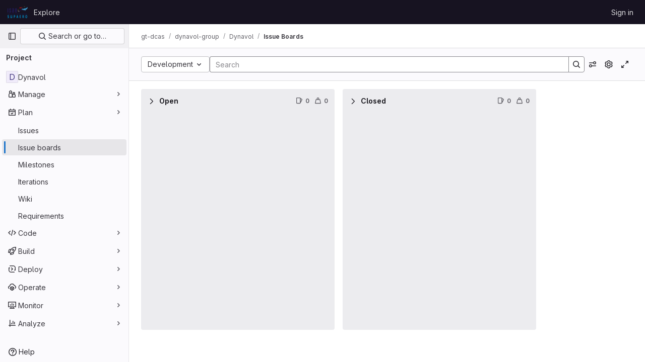

--- FILE ---
content_type: text/css; charset=utf-8
request_url: https://gitlab.isae-supaero.fr/assets/page_bundles/boards-2f418d7a4f8102c1950eb59f252f02feacad4abfa27725085aaac42c2f7b0589.css
body_size: 1591
content:
@keyframes blinking-dot{0%{opacity:1}25%{opacity:.4}75%{opacity:.4}100%{opacity:1}}.is-ghost{opacity:.3;pointer-events:none}.boards-app{height:calc(calc(100vh - calc(calc(var(--header-height) + calc(var(--system-header-height) + var(--performance-bar-height))) + var(--top-bar-height)) - var(--system-footer-height)) - var(--header-height, 48px) - var(--broadcast-message-height, 0px));display:flex;flex-direction:column}@media(min-width: 576px){.boards-app{transition-property:width;transition-timing-function:ease;transition-duration:200ms;width:100%}.boards-app.is-compact{width:calc(100% - 290px)}}.board-swimlanes-headers{background-color:var(--gl-background-color-default, var(--gl-color-neutral-0, #fff))}.boards-list,.board-swimlanes{flex-grow:1;border-left:8px solid var(--gl-background-color-default);min-height:calc(calc(100vh - calc(calc(var(--header-height) + calc(var(--system-header-height) + var(--performance-bar-height))) + var(--top-bar-height)) - var(--system-footer-height)) - var(--header-height))}@media(min-width: 576px){.boards-list,.board-swimlanes{min-height:0}}.board{width:calc(85vw - 15px)}@media(min-width: 576px){.board{width:400px}}@media(max-width: 767.98px){.board.board-add-new-list{width:100%}}.board.is-collapsed .board-title-text>span,.board.is-collapsed .issue-count-badge>span{height:16px;margin:calc(50% - 8px) 0;max-width:50vh;transform-origin:center}.board-column-highlighted::after{box-shadow:0 0 0 1px var(--gl-focus-ring-inner-color), 0 0 0 3px var(--gl-focus-ring-outer-color);outline:none;content:"";position:absolute;top:-1px;bottom:-1px;left:-1px;right:-1px;pointer-events:none;opacity:0;border-radius:.25rem;animation-name:board-column-flash-border;animation-duration:1.2s;animation-fill-mode:forwards;animation-timing-function:ease-in-out}.board-column-not-applicable::after{content:"";position:absolute;top:-1px;bottom:-1px;left:-1px;right:-1px;height:100%;pointer-events:none;opacity:.96;background-color:var(--gl-feedback-warning-background-color);border-radius:.25rem}.board-column-not-applicable-content{position:absolute;z-index:1;height:100%;width:100%;color:var(--gl-feedback-warning-text-color)}@keyframes board-column-flash-border{0%,100%{opacity:0}25%,75%{opacity:1}}.board-card{background:var(--gl-background-color-default)}.board-card:last-child{margin-bottom:0}@media(min-width: 768px){.board-card:not(:hover,:focus,:focus-within,:active) .move-to-position{visibility:hidden}}@media(max-width: 991.98px){.board-card-title a{font-size:.75rem}}.board-card-assignee .avatar-counter{min-width:24px;height:24px;border-radius:24px;font-size:.625rem;position:relative}@media(max-width: 991.98px){.board-card-assignee .avatar-counter{min-width:auto;height:16px;border-radius:16px;line-height:16px}}.board-card-assignee .user-avatar-link:not(:last-of-type){margin-right:-0.5rem}@media(max-width: 991.98px){.board-card-assignee .avatar{width:16px;height:16px}.board-card-assignee{margin-bottom:0 !important}.board-card-number{font-size:.75rem}}.board-list-count{font-size:13px}.board-card-info{white-space:nowrap}.board-card-info .board-card-info-icon{vertical-align:text-top}@media(max-width: 991.98px){.board-card-info{font-size:12px}}.board-item-path.js-show-tooltip{cursor:help}.issue-boards-content{isolation:isolate}.issue-boards-content.is-focused{position:fixed;width:100%;height:100%;top:0;left:0;background:var(--white, #fff);z-index:9000}@media(max-width: 767.98px){.issue-boards-content.is-focused{padding-top:10px}}.issue-boards-content.is-focused .boards-app{height:100vh}.issue-boards-content.is-focused~#js-right-sidebar-portal .boards-sidebar{top:0 !important;z-index:calc(9000 + 1) !important}.boards-sidebar{top:calc(calc(var(--header-height) + calc(var(--system-header-height) + var(--performance-bar-height))) + var(--top-bar-height)) !important;height:auto;bottom:var(--system-footer-height);padding-bottom:.5rem}.boards-sidebar .sidebar-collapsed-icon{display:none}.boards-sidebar .show.dropdown .dropdown-menu{width:100%}.board-card-skeleton{height:110px;box-shadow:0 1px 2px rgba(0,0,0,.1)}.board-card-skeleton .board-card-skeleton-inner{width:340px;height:100px}.board-cut-line::before,.board-cut-line::after{content:"";height:1px;flex:1;border-top:1px dashed #a32c12}.board-add-new-list .gl-dropdown-inner{max-height:12rem !important}.board-add-new-list .gl-dropdown-inner .gl-form-radio{min-height:1em}.board-title-text{margin:-4px;margin-right:4px;padding:4px;overflow:hidden;text-overflow:ellipsis;white-space:nowrap}.board-config-modal .modal-dialog{width:440px}.board-config-modal .modal-dialog .block{padding:8px 0}.board-config-modal .modal-dialog .block+.block{border-top:solid 1px var(--gl-border-color-default)}.board-swimlanes{overflow-x:auto}.board-swimlanes .board-swimlanes-content{height:-moz-fit-content;height:fit-content}.board-swimlanes .board-add-new-list{height:calc(100% - 1rem)}.board-epic-lane-container:last-child .board-epic-lane-issues{padding-bottom:.5rem}.board-epic-lane,.swimlanes-button{max-width:calc(100vw - 16rem - 40px)}.is-compact .board-epic-lane,.is-compact .swimlanes-button{max-width:calc(100vw - 16rem - 290px - 40px)}.board-epic-lane-shadow.show{box-shadow:0 10px 2px -6px var(--gl-color-alpha-dark-8)}.board-epic-lane,.board-lane-unassigned-issues-title{top:64px;background-color:var(--gl-background-color-default, var(--gl-color-neutral-0, #fff));z-index:2}.board-dropdown-toggle .gl-toggle-label{font-weight:400}.board-card-footer .work-item-status{box-shadow:inset 0 0 0 1px var(--gl-color-alpha-light-8)}


--- FILE ---
content_type: text/javascript; charset=utf-8
request_url: https://gitlab.isae-supaero.fr/assets/webpack/30.7d874d26.chunk.js
body_size: 5265
content:
(this.webpackJsonp=this.webpackJsonp||[]).push([[30,237,1377],{"5duq":function(e,t,n){var i=n("k9pk")("fill",n("Z/v1"));i.placeholder=n("gkan"),e.exports=i},"6wZT":function(e,t,n){var i=n("6+df"),a=n("NDsS");e.exports=function(e){return e?i(a(e),0,4294967295):0}},"D9S+":function(e,t,n){"use strict";var i=n("gAdM"),a=n.n(i),s=n("Tmea"),r=n.n(s),l=(n("B++/"),n("z6RN"),n("47t/"),n("3UXl"),n("iyoE"),n("UezY"),n("hG7+"),n("ZzK0"),n("BzOf"),n("v2fZ"),n("SN6w")),o=n("Mi8i"),u=n("koWC"),d=n("arQV"),c=n("LkaW"),g=n("FkSe"),h=n("0AwG"),v=n("W4cT"),f=n("RXYC"),m={components:{GlFilteredSearchToken:l.a,GlFilteredSearchSuggestion:o.a,GlDropdownDivider:u.a,GlDropdownSectionHeader:d.a,GlDropdownText:c.a,GlLoadingIcon:g.a},props:{config:{type:Object,required:!0},value:{type:Object,required:!0},active:{type:Boolean,required:!0},suggestionsLoading:{type:Boolean,required:!1,default:!1},suggestions:{type:Array,required:!1,default:function(){return[]}},getActiveTokenValue:{type:Function,required:!1,default:function(e,t){return e.find((function({value:e}){return e===t}))}},defaultSuggestions:{type:Array,required:!1,default:function(){return[]}},preloadedSuggestions:{type:Array,required:!1,default:function(){return[]}},valueIdentifier:{type:Function,required:!1,default:function(e){return e.id}},searchBy:{type:String,required:!1,default:void 0},appliedTokens:{type:Array,required:!1,default:function(){return[]}}},data(){var e;return{hasFetched:!1,searchKey:"",selectedTokens:[],recentSuggestions:this.config.recentSuggestionsStorageKey&&null!==(e=Object(f.c)(this.config.recentSuggestionsStorageKey,this.appliedTokens,this.valueIdentifier))&&void 0!==e?e:[]}},computed:{isRecentSuggestionsEnabled(){return Boolean(this.config.recentSuggestionsStorageKey)},suggestionsEnabled(){return!this.config.suggestionsDisabled},recentTokenIds(){return this.recentSuggestions.map(this.valueIdentifier)},preloadedTokenIds(){return this.preloadedSuggestions.map(this.valueIdentifier)},activeTokenValue(){const e=this.multiSelectEnabled&&Array.isArray(this.value.data)?a()(this.value.data):this.value.data;return this.getActiveTokenValue(this.suggestions,e)},availableDefaultSuggestions(){return[v.w,v.x].includes(this.value.operator)?this.defaultSuggestions.filter((function(e){return!v.e.includes(e.value)})):this.defaultSuggestions},availableSuggestions(){var e=this;const t=this.searchKey?this.suggestions:this.suggestions.filter((function(t){return!e.recentTokenIds.includes(e.valueIdentifier(t))&&!e.preloadedTokenIds.includes(e.valueIdentifier(t))}));return this.applyMaxSuggestions(t)},showDefaultSuggestions(){return this.availableDefaultSuggestions.length>0&&!this.searchKey},showNoMatchesText(){return this.searchKey&&!this.availableSuggestions.length},showRecentSuggestions(){return this.isRecentSuggestionsEnabled&&this.recentSuggestions.length>0&&!this.searchKey},showPreloadedSuggestions(){return this.preloadedSuggestions.length>0&&!this.searchKey},showAvailableSuggestions(){return this.availableSuggestions.length>0},searchTerm(){return this.searchBy&&this.activeTokenValue?this.activeTokenValue[this.searchBy]:void 0},multiSelectEnabled(){return this.config.multiSelect&&v.s.includes(this.value.operator)},validatedConfig(){return this.config.multiSelect&&!this.multiSelectEnabled?{...this.config,multiSelect:!1}:this.config}},watch:{active:{immediate:!0,handler(e){var t=this;if(!e&&!this.suggestions.length){[this.value.data].flat().forEach((function(e){const n=t.searchTerm?t.searchTerm:e;t.$emit("fetch-suggestions",n)}))}}},suggestionsLoading:{handler(e){e&&(this.hasFetched=!0)}},value:{deep:!0,immediate:!0,handler(e){const{data:t}=e;this.multiSelectEnabled&&t&&(Array.isArray(t)?this.selectedTokens=t:this.active||this.selectedTokens.includes(t)||(this.selectedTokens=this.selectedTokens.concat(t)))}}},methods:{handleInput:r()((function({data:e,operator:t}){if(!Array.isArray(e)&&(e||t)&&(this.searchKey=e,!this.activeTokenValue)){let t=this.searchTerm?this.searchTerm:e;t.startsWith('"')&&t.endsWith('"')?t=Object(h.B)(t):t.startsWith('"')&&(t=t.slice(1,t.length)),this.$emit("fetch-suggestions",t)}}),v.a),handleTokenValueSelected(e){if(this.multiSelectEnabled){const t=this.selectedTokens.indexOf(e);t>-1?this.selectedTokens.splice(t,1):this.selectedTokens.push(e),this.$emit("input",{...this.value,data:""})}const t=this.getActiveTokenValue(this.suggestions,e);this.isRecentSuggestionsEnabled&&t&&!this.preloadedTokenIds.includes(this.valueIdentifier(t))&&Object(f.f)(this.config.recentSuggestionsStorageKey,t)},applyMaxSuggestions(e){const{maxSuggestions:t}=this.config;return!t||t<=0?e:e.slice(0,t)}}},p=n("tBpV"),k=Object(p.a)(m,(function(){var e=this,t=e._self._c;return t("gl-filtered-search-token",e._g(e._b({attrs:{config:e.validatedConfig,value:e.value,active:e.active,"multi-select-values":e.selectedTokens},on:{input:e.handleInput,select:e.handleTokenValueSelected},scopedSlots:e._u([{key:"view-token",fn:function(t){return[e._t("view-token",null,{viewTokenProps:{...t,activeTokenValue:e.activeTokenValue,selectedTokens:e.selectedTokens}})]}},{key:"view",fn:function(t){return[e._t("view",null,{viewTokenProps:{...t,activeTokenValue:e.activeTokenValue,selectedTokens:e.selectedTokens}})]}},e.suggestionsEnabled?{key:"suggestions",fn:function(){return[e.showDefaultSuggestions?[e._l(e.availableDefaultSuggestions,(function(n){return t("gl-filtered-search-suggestion",{key:n.value,attrs:{value:n.value}},[e._v("\n        "+e._s(n.text)+"\n      ")])})),e._v(" "),t("gl-dropdown-divider")]:e._e(),e._v(" "),e.showRecentSuggestions?[t("gl-dropdown-section-header",[e._v(e._s(e.__("Recently used")))]),e._v(" "),e._t("suggestions-list",null,{suggestions:e.recentSuggestions,selections:e.selectedTokens}),e._v(" "),t("gl-dropdown-divider")]:e._e(),e._v(" "),e.showPreloadedSuggestions?e._t("suggestions-list",null,{suggestions:e.preloadedSuggestions,selections:e.selectedTokens}):e._e(),e._v(" "),e.suggestionsLoading?t("gl-loading-icon",{attrs:{size:"sm"}}):e.showAvailableSuggestions?[e._t("suggestions-list",null,{suggestions:e.availableSuggestions,selections:e.selectedTokens})]:e.showNoMatchesText?t("gl-dropdown-text",[e._v("\n      "+e._s(e.__("No matches found"))+"\n    ")]):e.hasFetched?t("gl-dropdown-text",[e._v(e._s(e.__("No suggestions found")))]):e._e(),e._v(" "),e._t("footer")]},proxy:!0}:null],null,!0)},"gl-filtered-search-token",e.$attrs,!1),e.$listeners))}),[],!1,null,null,null);t.a=k.exports},Rk7e:function(e,t,n){var i=n("yueo"),a=n("0Y/0"),s=n("XVTP"),r=n("hL/J"),l=n("P/Kr"),o=n("QYRJ");e.exports=function(e){return a((function(t){var n=t.length,a=n,u=i.prototype.thru;for(e&&t.reverse();a--;){var d=t[a];if("function"!=typeof d)throw new TypeError("Expected a function");if(u&&!c&&"wrapper"==r(d))var c=new i([],!0)}for(a=c?a:n;++a<n;){d=t[a];var g=r(d),h="wrapper"==g?s(d):void 0;c=h&&o(h[0])&&424==h[1]&&!h[4].length&&1==h[9]?c[r(h[0])].apply(c,h[3]):1==d.length&&o(d)?c[g]():c.thru(d)}return function(){var e=arguments,i=e[0];if(c&&1==e.length&&l(i))return c.plant(i).value();for(var a=0,s=n?t[a].apply(this,e):i;++a<n;)s=t[a].call(this,s);return s}}))}},SmUC:function(e,t,n){var i=n("k9pk")("flowRight",n("uwHt"));i.placeholder=n("gkan"),e.exports=i},U2De:function(e,t,n){var i=n("k9pk")("filter",n("xzHw"));i.placeholder=n("gkan"),e.exports=i},"X/mm":function(e,t){var n={kind:"Document",definitions:[{kind:"OperationDefinition",operation:"query",name:{kind:"Name",value:"usersAutocomplete"},variableDefinitions:[{kind:"VariableDefinition",variable:{kind:"Variable",name:{kind:"Name",value:"fullPath"}},type:{kind:"NonNullType",type:{kind:"NamedType",name:{kind:"Name",value:"ID"}}},directives:[]},{kind:"VariableDefinition",variable:{kind:"Variable",name:{kind:"Name",value:"search"}},type:{kind:"NamedType",name:{kind:"Name",value:"String"}},directives:[]},{kind:"VariableDefinition",variable:{kind:"Variable",name:{kind:"Name",value:"isProject"}},type:{kind:"NamedType",name:{kind:"Name",value:"Boolean"}},defaultValue:{kind:"BooleanValue",value:!1},directives:[]}],directives:[],selectionSet:{kind:"SelectionSet",selections:[{kind:"Field",name:{kind:"Name",value:"group"},arguments:[{kind:"Argument",name:{kind:"Name",value:"fullPath"},value:{kind:"Variable",name:{kind:"Name",value:"fullPath"}}}],directives:[{kind:"Directive",name:{kind:"Name",value:"skip"},arguments:[{kind:"Argument",name:{kind:"Name",value:"if"},value:{kind:"Variable",name:{kind:"Name",value:"isProject"}}}]}],selectionSet:{kind:"SelectionSet",selections:[{kind:"Field",name:{kind:"Name",value:"id"},arguments:[],directives:[]},{kind:"Field",name:{kind:"Name",value:"autocompleteUsers"},arguments:[{kind:"Argument",name:{kind:"Name",value:"search"},value:{kind:"Variable",name:{kind:"Name",value:"search"}}}],directives:[],selectionSet:{kind:"SelectionSet",selections:[{kind:"Field",name:{kind:"Name",value:"id"},arguments:[],directives:[]},{kind:"Field",name:{kind:"Name",value:"avatarUrl"},arguments:[],directives:[]},{kind:"Field",name:{kind:"Name",value:"name"},arguments:[],directives:[]},{kind:"Field",name:{kind:"Name",value:"username"},arguments:[],directives:[]}]}}]}},{kind:"Field",name:{kind:"Name",value:"project"},arguments:[{kind:"Argument",name:{kind:"Name",value:"fullPath"},value:{kind:"Variable",name:{kind:"Name",value:"fullPath"}}}],directives:[{kind:"Directive",name:{kind:"Name",value:"include"},arguments:[{kind:"Argument",name:{kind:"Name",value:"if"},value:{kind:"Variable",name:{kind:"Name",value:"isProject"}}}]}],selectionSet:{kind:"SelectionSet",selections:[{kind:"Field",name:{kind:"Name",value:"id"},arguments:[],directives:[]},{kind:"Field",name:{kind:"Name",value:"autocompleteUsers"},arguments:[{kind:"Argument",name:{kind:"Name",value:"search"},value:{kind:"Variable",name:{kind:"Name",value:"search"}}}],directives:[],selectionSet:{kind:"SelectionSet",selections:[{kind:"Field",name:{kind:"Name",value:"id"},arguments:[],directives:[]},{kind:"Field",name:{kind:"Name",value:"avatarUrl"},arguments:[],directives:[]},{kind:"Field",name:{kind:"Name",value:"name"},arguments:[],directives:[]},{kind:"Field",name:{kind:"Name",value:"username"},arguments:[],directives:[]}]}}]}}]}}],loc:{start:0,end:419}};n.loc.source={body:"query usersAutocomplete($fullPath: ID!, $search: String, $isProject: Boolean = false) {\n  group(fullPath: $fullPath) @skip(if: $isProject) {\n    id\n    autocompleteUsers(search: $search) {\n      id\n      avatarUrl\n      name\n      username\n    }\n  }\n  project(fullPath: $fullPath) @include(if: $isProject) {\n    id\n    autocompleteUsers(search: $search) {\n      id\n      avatarUrl\n      name\n      username\n    }\n  }\n}\n",name:"GraphQL request",locationOffset:{line:1,column:1}};var i={};function a(e,t){for(var n=0;n<e.definitions.length;n++){var i=e.definitions[n];if(i.name&&i.name.value==t)return i}}n.definitions.forEach((function(e){if(e.name){var t=new Set;!function e(t,n){if("FragmentSpread"===t.kind)n.add(t.name.value);else if("VariableDefinition"===t.kind){var i=t.type;"NamedType"===i.kind&&n.add(i.name.value)}t.selectionSet&&t.selectionSet.selections.forEach((function(t){e(t,n)})),t.variableDefinitions&&t.variableDefinitions.forEach((function(t){e(t,n)})),t.definitions&&t.definitions.forEach((function(t){e(t,n)}))}(e,t),i[e.name.value]=t}})),e.exports=n,e.exports.usersAutocomplete=function(e,t){var n={kind:e.kind,definitions:[a(e,t)]};e.hasOwnProperty("loc")&&(n.loc=e.loc);var s=i[t]||new Set,r=new Set,l=new Set;for(s.forEach((function(e){l.add(e)}));l.size>0;){var o=l;l=new Set,o.forEach((function(e){r.has(e)||(r.add(e),(i[e]||new Set).forEach((function(e){l.add(e)})))}))}return r.forEach((function(t){var i=a(e,t);i&&n.definitions.push(i)})),n}(n,"usersAutocomplete")},"Z/v1":function(e,t,n){var i=n("mG8k"),a=n("etTJ");e.exports=function(e,t,n,s){var r=null==e?0:e.length;return r?(n&&"number"!=typeof n&&a(e,t,n)&&(n=0,s=r),i(e,t,n,s)):[]}},arQV:function(e,t,n){"use strict";n.d(t,"a",(function(){return v}));var i=n("9k56"),a=n("lgrP"),s=n("3hkr"),r=n("jIK5"),l=n("oTzT"),o=n("VuSA"),u=n("hII5");const d=Object(u.c)({id:Object(u.b)(r.r),tag:Object(u.b)(r.r,"header"),variant:Object(u.b)(r.r)},s.g),c=Object(i.c)({name:s.g,functional:!0,props:d,render(e,t){let{props:n,data:i,children:s}=t;const{tag:r,variant:u}=n;return e("li",Object(a.a)(Object(o.j)(i,["attrs"]),{attrs:{role:"presentation"}}),[e(r,{staticClass:"dropdown-header",class:{["text-"+u]:u},attrs:{...i.attrs||{},id:n.id||null,role:Object(l.t)(r,"header")?null:"heading"},ref:"header"},s)])}});var g=n("Pyw5");const h={name:"GlDropdownHeader",components:{BDropdownHeader:c},inheritAttrs:!1};const v=n.n(g)()({render:function(){var e=this.$createElement;return(this._self._c||e)("b-dropdown-header",this._g(this._b({staticClass:"gl-dropdown-section-header"},"b-dropdown-header",this.$attrs,!1),this.$listeners),[this._t("default")],2)},staticRenderFns:[]},void 0,h,void 0,!1,void 0,!1,void 0,void 0,void 0)},hqzR:function(e,t,n){e.exports=n("SmUC")},mG8k:function(e,t,n){var i=n("NDsS"),a=n("6wZT");e.exports=function(e,t,n,s){var r=e.length;for((n=i(n))<0&&(n=-n>r?0:r+n),(s=void 0===s||s>r?r:i(s))<0&&(s+=r),s=n>s?0:a(s);n<s;)e[n++]=t;return e}},rQ01:function(e,t){e.exports=function(e){for(var t=-1,n=null==e?0:e.length,i=0,a=[];++t<n;){var s=e[t];s&&(a[i++]=s)}return a}},srX6:function(e,t,n){var i=n("2v8U");e.exports=function(e,t){var n=[];return i(e,(function(e,i,a){t(e,i,a)&&n.push(e)})),n}},uwHt:function(e,t,n){var i=n("Rk7e")(!0);e.exports=i},w63v:function(e,t,n){"use strict";n.r(t);var i=n("rQ01"),a=n.n(i),s=(n("B++/"),n("z6RN"),n("47t/"),n("tbP8")),r=n("s1D3"),l=n("wLJ/"),o=n("Mi8i"),u=n("jlnU"),d=n("/lV4"),c=n("AxUD"),g=n("X/mm"),h=n.n(g),v=n("W4cT"),f={components:{BaseToken:n("D9S+").a,GlAvatar:s.a,GlIcon:r.a,GlIntersperse:l.a,GlFilteredSearchSuggestion:o.a},props:{config:{type:Object,required:!0},value:{type:Object,required:!0},active:{type:Boolean,required:!0}},data(){return{users:this.config.initialUsers||[],allUsers:this.config.initialUsers||[],loading:!1}},computed:{defaultUsers(){return this.config.defaultUsers||v.y},preloadedUsers(){return this.config.preloadedUsers||[]},namespace(){return this.config.isProject?c.u:c.t},fetchUsersQuery(){return this.config.fetchUsers?this.config.fetchUsers:this.fetchUsersBySearchTerm}},methods:{getActiveUser(e,t){var n=this;return e.find((function(e){return n.getUsername(e).toLowerCase()===t.toLowerCase()}))},getAvatarUrl:e=>(null==e?void 0:e.avatarUrl)||(null==e?void 0:e.avatar_url),getUsername:e=>e.username,displayNameFor(e){var t;return(null===(t=this.getActiveUser(this.allUsers,e))||void 0===t?void 0:t.name)||e},avatarFor(e){const t=this.getActiveUser(this.allUsers,e);return this.getAvatarUrl(t)},fetchUsersBySearchTerm(e){var t=this;return this.$apollo.query({query:h.a,variables:{fullPath:this.config.fullPath,search:e,isProject:this.config.isProject}}).then((function({data:e}){var n;return null===(n=e[t.namespace])||void 0===n?void 0:n.autocompleteUsers}))},fetchUsers(e){var t=this;this.loading=!0;(this.config.fetchPath?this.config.fetchUsers(this.config.fetchPath,e):this.fetchUsersQuery(e)).then((function(e){t.users=Array.isArray(e)?a()(e):a()(e.data),t.allUsers=t.allUsers.concat(t.users)})).catch((function(){return Object(u.createAlert)({message:Object(d.a)("There was a problem fetching users.")})})).finally((function(){t.loading=!1}))}}},m=n("tBpV"),p=Object(m.a)(f,(function(){var e=this,t=e._self._c;return t("base-token",e._g(e._b({attrs:{config:e.config,value:e.value,active:e.active,"suggestions-loading":e.loading,suggestions:e.users,"get-active-token-value":e.getActiveUser,"default-suggestions":e.defaultUsers,"preloaded-suggestions":e.preloadedUsers,"value-identifier":e.getUsername},on:{"fetch-suggestions":e.fetchUsers},scopedSlots:e._u([{key:"view",fn:function({viewTokenProps:{inputValue:n,activeTokenValue:i,selectedTokens:a}}){return[a.length>0?t("gl-intersperse",{attrs:{separator:","}},e._l(a,(function(n,i){return t("span",{key:n,class:{"gl-ml-2":i>0}},[t("gl-avatar",{staticClass:"gl-mr-1",attrs:{size:16,src:e.avatarFor(n)}}),e._v(e._s(e.displayNameFor(n)))],1)})),0):[i?t("gl-avatar",{staticClass:"gl-mr-2",attrs:{size:16,src:e.getAvatarUrl(i)}}):e._e(),e._v("\n      "+e._s(i?i.name:n)+"\n    ")]]}},{key:"suggestions-list",fn:function({suggestions:n,selections:i=[]}){return e._l(n,(function(n){return t("gl-filtered-search-suggestion",{key:e.getUsername(n),attrs:{value:e.getUsername(n)}},[t("div",{staticClass:"gl-flex gl-items-center",class:{"gl-pl-6":!i.includes(e.getUsername(n))}},[i.includes(e.getUsername(n))?t("gl-icon",{staticClass:"gl-mr-3 gl-shrink-0",attrs:{name:"check",variant:"subtle"}}):e._e(),e._v(" "),t("gl-avatar",{attrs:{size:32,src:e.getAvatarUrl(n)}}),e._v(" "),t("div",[t("div",[e._v(e._s(n.name))]),e._v(" "),t("div",[e._v("@"+e._s(e.getUsername(n)))])])],1)])}))}}])},"base-token",e.$attrs,!1),e.$listeners))}),[],!1,null,null,null);t.default=p.exports},"wLJ/":function(e,t,n){"use strict";n.d(t,"a",(function(){return y}));var i=n("ewH8"),a=n("hqzR"),s=n.n(a),r=n("5duq"),l=n.n(r),o=n("U2De"),u=n.n(o),d=n("VTVO"),c=n("beWI"),g=n("Pyw5"),h=n.n(g);const v=u()(e=>"string"==typeof e.tag||""!==e.text.trim()),{Fragment:f}=i.default,m=i.default.version.startsWith("3")?e=>e.reduce((e,t)=>(f&&t.type===f&&Array.isArray(t.children)?e.push(...t.children):e.push(t),e),[]).filter(e=>!Object(c.b)(e)):v,p=Object(d.a)(-1),k=l()(-2,-1);const S={name:"GlIntersperse",functional:!0,props:{separator:{type:String,default:", ",required:!1},lastSeparator:{type:String,default:"",required:!1}},render(e,t){const{props:{separator:n,lastSeparator:i},slots:a,data:r}=t;return e("span",r,s()((e=>t=>e?t.length>3?p(e,t):k(e,t):t)(i),Object(d.b)(n),m)(a().default))}},y=h()({},void 0,S,void 0,void 0,void 0,!1,void 0,void 0,void 0)},xzHw:function(e,t,n){var i=n("seaz"),a=n("srX6"),s=n("nHTl"),r=n("P/Kr");e.exports=function(e,t){return(r(e)?i:a)(e,s(t,3))}}}]);
//# sourceMappingURL=30.7d874d26.chunk.js.map

--- FILE ---
content_type: text/javascript; charset=utf-8
request_url: https://gitlab.isae-supaero.fr/assets/webpack/62.f0a183f2.chunk.js
body_size: 4137
content:
(this.webpackJsonp=this.webpackJsonp||[]).push([[62],{"sDA/":function(e,t){var i={kind:"Document",definitions:[{kind:"OperationDefinition",operation:"query",name:{kind:"Name",value:"workItemLinkedItemsSlim"},variableDefinitions:[{kind:"VariableDefinition",variable:{kind:"Variable",name:{kind:"Name",value:"fullPath"}},type:{kind:"NonNullType",type:{kind:"NamedType",name:{kind:"Name",value:"ID"}}},directives:[]},{kind:"VariableDefinition",variable:{kind:"Variable",name:{kind:"Name",value:"iid"}},type:{kind:"NonNullType",type:{kind:"NamedType",name:{kind:"Name",value:"String"}}},directives:[]}],directives:[],selectionSet:{kind:"SelectionSet",selections:[{kind:"Field",alias:{kind:"Name",value:"workspace"},name:{kind:"Name",value:"namespace"},arguments:[{kind:"Argument",name:{kind:"Name",value:"fullPath"},value:{kind:"Variable",name:{kind:"Name",value:"fullPath"}}}],directives:[],selectionSet:{kind:"SelectionSet",selections:[{kind:"Field",name:{kind:"Name",value:"id"},arguments:[],directives:[]},{kind:"Field",name:{kind:"Name",value:"workItem"},arguments:[{kind:"Argument",name:{kind:"Name",value:"iid"},value:{kind:"Variable",name:{kind:"Name",value:"iid"}}}],directives:[],selectionSet:{kind:"SelectionSet",selections:[{kind:"Field",name:{kind:"Name",value:"id"},arguments:[],directives:[]},{kind:"Field",name:{kind:"Name",value:"widgets"},arguments:[{kind:"Argument",name:{kind:"Name",value:"onlyTypes"},value:{kind:"ListValue",values:[{kind:"EnumValue",value:"LINKED_ITEMS"}]}}],directives:[],selectionSet:{kind:"SelectionSet",selections:[{kind:"InlineFragment",typeCondition:{kind:"NamedType",name:{kind:"Name",value:"WorkItemWidgetLinkedItems"}},directives:[],selectionSet:{kind:"SelectionSet",selections:[{kind:"Field",name:{kind:"Name",value:"type"},arguments:[],directives:[]},{kind:"Field",name:{kind:"Name",value:"blockedByCount"},arguments:[],directives:[]},{kind:"Field",name:{kind:"Name",value:"blockingCount"},arguments:[],directives:[]},{kind:"Field",name:{kind:"Name",value:"linkedItems"},arguments:[],directives:[],selectionSet:{kind:"SelectionSet",selections:[{kind:"Field",name:{kind:"Name",value:"nodes"},arguments:[],directives:[],selectionSet:{kind:"SelectionSet",selections:[{kind:"Field",name:{kind:"Name",value:"linkId"},arguments:[],directives:[]},{kind:"Field",name:{kind:"Name",value:"linkType"},arguments:[],directives:[]},{kind:"Field",name:{kind:"Name",value:"workItemState"},arguments:[],directives:[]},{kind:"Field",name:{kind:"Name",value:"workItem"},arguments:[],directives:[],selectionSet:{kind:"SelectionSet",selections:[{kind:"Field",name:{kind:"Name",value:"id"},arguments:[],directives:[]},{kind:"Field",name:{kind:"Name",value:"iid"},arguments:[],directives:[]},{kind:"Field",name:{kind:"Name",value:"confidential"},arguments:[],directives:[]},{kind:"Field",name:{kind:"Name",value:"namespace"},arguments:[],directives:[],selectionSet:{kind:"SelectionSet",selections:[{kind:"Field",name:{kind:"Name",value:"id"},arguments:[],directives:[]},{kind:"Field",name:{kind:"Name",value:"fullPath"},arguments:[],directives:[]}]}},{kind:"Field",name:{kind:"Name",value:"workItemType"},arguments:[],directives:[],selectionSet:{kind:"SelectionSet",selections:[{kind:"Field",name:{kind:"Name",value:"id"},arguments:[],directives:[]},{kind:"Field",name:{kind:"Name",value:"name"},arguments:[],directives:[]},{kind:"Field",name:{kind:"Name",value:"iconName"},arguments:[],directives:[]}]}},{kind:"Field",name:{kind:"Name",value:"title"},arguments:[],directives:[]},{kind:"Field",name:{kind:"Name",value:"state"},arguments:[],directives:[]},{kind:"Field",name:{kind:"Name",value:"createdAt"},arguments:[],directives:[]},{kind:"Field",name:{kind:"Name",value:"closedAt"},arguments:[],directives:[]},{kind:"Field",name:{kind:"Name",value:"webUrl"},arguments:[],directives:[]},{kind:"Field",name:{kind:"Name",value:"reference"},arguments:[{kind:"Argument",name:{kind:"Name",value:"full"},value:{kind:"BooleanValue",value:!0}}],directives:[]}]}}]}}]}}]}}]}}]}}]}}]}}],loc:{start:0,end:952}};i.loc.source={body:"query workItemLinkedItemsSlim($fullPath: ID!, $iid: String!) {\n  workspace: namespace(fullPath: $fullPath) {\n    id\n    workItem(iid: $iid) {\n      id\n      widgets(onlyTypes: [LINKED_ITEMS]) {\n        ... on WorkItemWidgetLinkedItems {\n          type\n          blockedByCount\n          blockingCount\n          linkedItems {\n            nodes {\n              linkId\n              linkType\n              workItemState\n              workItem {\n                id\n                iid\n                confidential\n                namespace {\n                  id\n                  fullPath\n                }\n                workItemType {\n                  id\n                  name\n                  iconName\n                }\n                title\n                state\n                createdAt\n                closedAt\n                webUrl\n                reference(full: true)\n              }\n            }\n          }\n        }\n      }\n    }\n  }\n}\n",name:"GraphQL request",locationOffset:{line:1,column:1}};var n={};function a(e,t){for(var i=0;i<e.definitions.length;i++){var n=e.definitions[i];if(n.name&&n.name.value==t)return n}}i.definitions.forEach((function(e){if(e.name){var t=new Set;!function e(t,i){if("FragmentSpread"===t.kind)i.add(t.name.value);else if("VariableDefinition"===t.kind){var n=t.type;"NamedType"===n.kind&&i.add(n.name.value)}t.selectionSet&&t.selectionSet.selections.forEach((function(t){e(t,i)})),t.variableDefinitions&&t.variableDefinitions.forEach((function(t){e(t,i)})),t.definitions&&t.definitions.forEach((function(t){e(t,i)}))}(e,t),n[e.name.value]=t}})),e.exports=i,e.exports.workItemLinkedItemsSlim=function(e,t){var i={kind:e.kind,definitions:[a(e,t)]};e.hasOwnProperty("loc")&&(i.loc=e.loc);var l=n[t]||new Set,r=new Set,o=new Set;for(l.forEach((function(e){o.add(e)}));o.size>0;){var s=o;o=new Set,s.forEach((function(e){r.has(e)||(r.add(e),(n[e]||new Set).forEach((function(e){o.add(e)})))}))}return r.forEach((function(t){var n=a(e,t);n&&i.definitions.push(n)})),i}(i,"workItemLinkedItemsSlim")},wf2L:function(e,t,i){"use strict";i.r(t);i("UezY"),i("z6RN"),i("hG7+");var n=i("s1D3"),a=i("/lV4"),l=i("JtyA"),r=i("sDA/"),o=i.n(r),s=i("J6Lq"),d=i("A7K0"),m=i("FkSe"),k=i("MV2A"),u=i("lHJB"),c=i("DZUU"),v=i("bOix"),p=i("3hiO"),g=i("tbP8"),I=i("mFhR"),h=i("IO2v"),w={name:"WorkItemRelationshipPopoverMetadata",components:{ItemMilestone:i("/DUi").a,GlAvatar:g.a,GlAvatarLink:I.a,GlAvatarsInline:h.a},directives:{GlTooltip:u.a},props:{workItem:{type:Object,required:!0},workItemFullPath:{type:String,required:!0}},assigneesDisplayLimit:3,computed:{workItemAssignees(){var e;return(null===(e=Object(s.e)(this.workItem))||void 0===e||null===(e=e.assignees)||void 0===e?void 0:e.nodes)||[]},workItemMilestone(){var e;return null===(e=Object(s.w)(this.workItem))||void 0===e?void 0:e.milestone},fullReference(){return Object(s.I)(this.workItemFullPath,this.workItem.reference)},directNamespaceReference(){return this.fullReference.split("/").slice(-1)[0]},assigneesCollapsedTooltip(){return this.workItemAssignees.length>this.$options.assigneesDisplayLimit?Object(a.j)(Object(a.i)("WorkItem|%{count} more assignees"),{count:this.workItemAssignees.length-this.$options.assigneesDisplayLimit}):""}}},f=i("tBpV"),b=Object(f.a)(w,(function(){var e=this,t=e._self._c;return t("div",{staticClass:"shrink-0 gl-mt-1 gl-flex gl-w-fit gl-flex-wrap gl-items-center gl-gap-x-3 gl-gap-y-2 gl-text-sm gl-text-subtle"},[t("span",{directives:[{name:"gl-tooltip",rawName:"v-gl-tooltip"}],attrs:{title:e.fullReference}},[e._v(e._s(e.directNamespaceReference))]),e._v(" "),e._t("weight-metadata"),e._v(" "),e.workItemMilestone?t("item-milestone",{staticClass:"gl-flex gl-max-w-15 !gl-cursor-help gl-items-center gl-gap-2 gl-leading-normal !gl-no-underline",attrs:{milestone:e.workItemMilestone}}):e._e(),e._v(" "),e._t("additional-metadata"),e._v(" "),e.workItemAssignees.length?t("gl-avatars-inline",{attrs:{collapsed:"",avatars:e.workItemAssignees,"max-visible":e.$options.assigneesDisplayLimit,"avatar-size":16,"badge-tooltip-prop":"name","badge-sr-only-text":e.assigneesCollapsedTooltip},scopedSlots:e._u([{key:"avatar",fn:function({avatar:e}){return[t("gl-avatar-link",{directives:[{name:"gl-tooltip",rawName:"v-gl-tooltip"}],attrs:{href:e.webUrl,title:e.name}},[t("gl-avatar",{attrs:{alt:e.name,src:e.avatarUrl,size:16}})],1)]}}],null,!1,3379637811)}):e._e()],2)}),[],!1,null,null,null).exports,y={name:"WorkItemRelationshipPopoverMetadataEE",components:{GlIcon:n.a,GlTooltip:c.a,WorkItemRelationshipPopoverMetadata:b},directives:{GlTooltip:u.a},props:{workItem:{type:Object,required:!0},workItemFullPath:{type:String,required:!0}},computed:{workItemWeight(){var e;return null===(e=Object(s.C)(this.workItem))||void 0===e?void 0:e.weight},workItemIteration(){var e;return null===(e=Object(s.t)(this.workItem))||void 0===e?void 0:e.iteration},workItemStartDate(){var e;return null===(e=Object(s.y)(this.workItem))||void 0===e?void 0:e.startDate},workItemDueDate(){var e;return null===(e=Object(s.y)(this.workItem))||void 0===e?void 0:e.dueDate},showDate(){return this.workItemStartDate||this.workItemDueDate},workItemTimeframe(){return Object(v.S)(Object(v.mb)(this.workItemStartDate),Object(v.mb)(this.workItemDueDate))},iterationPeriod(){return Object(p.a)(this.workItemIteration)},iterationTitle(){var e;return null===(e=this.workItemIteration)||void 0===e?void 0:e.title},iterationCadenceTitle(){var e;return null===(e=this.workItemIteration)||void 0===e||null===(e=e.iterationCadence)||void 0===e?void 0:e.title}}},_=Object(f.a)(y,(function(){var e=this,t=e._self._c;return t("work-item-relationship-popover-metadata",{attrs:{"work-item":e.workItem,"work-item-full-path":e.workItemFullPath},scopedSlots:e._u([{key:"weight-metadata",fn:function(){return[e.workItemWeight?t("span",{directives:[{name:"gl-tooltip",rawName:"v-gl-tooltip"}],staticClass:"gl-flex gl-cursor-help gl-items-center gl-gap-2",attrs:{title:e.__("Weight"),"data-testid":"item-weight"}},[t("gl-icon",{attrs:{name:"weight"}}),e._v(" "),t("span",{attrs:{"data-testid":"weight-value"}},[e._v(e._s(e.workItemWeight))])],1):e._e()]},proxy:!0},{key:"additional-metadata",fn:function(){return[e.workItemIteration?t("div",{ref:"iterationInfo",staticClass:"gl-flex gl-cursor-help gl-items-center gl-gap-2",attrs:{"data-testid":"item-iteration"}},[t("gl-icon",{attrs:{name:"iteration"}}),e._v(" "),t("span",{attrs:{"data-testid":"iteration-period"}},[e._v(e._s(e.iterationPeriod))]),e._v(" "),t("gl-tooltip",{attrs:{target:function(){return e.$refs.iterationInfo}}},[t("div",{staticClass:"gl-flex gl-flex-col"},[t("span",{staticClass:"gl-font-bold",attrs:{"data-testid":"iteration-title"}},[e._v(e._s(e.__("Iteration")))]),e._v(" "),e.iterationCadenceTitle?t("span",{attrs:{"data-testid":"iteration-cadence"}},[e._v("\n            "+e._s(e.iterationCadenceTitle)+"\n          ")]):e._e(),e._v(" "),e.iterationPeriod?t("span",{attrs:{"data-testid":"iteration-value"}},[e._v("\n            "+e._s(e.iterationPeriod)+"\n          ")]):e._e(),e._v(" "),e.iterationTitle?t("span",{attrs:{"data-testid":"iteration-name"}},[e._v("\n            "+e._s(e.iterationTitle)+"\n          ")]):e._e()])])],1):e._e(),e._v(" "),e.showDate?t("div",{directives:[{name:"gl-tooltip",rawName:"v-gl-tooltip"}],staticClass:"gl-flex gl-min-w-10 gl-max-w-26 gl-cursor-help gl-flex-wrap gl-gap-2",attrs:{"data-testid":"item-dates",title:e.__("Dates")}},[t("gl-icon",{attrs:{name:"calendar"}}),e._v(" "),t("span",{attrs:{"data-testid":"dates-value"}},[e._v(e._s(e.workItemTimeframe))])],1):e._e()]},proxy:!0}])})}),[],!1,null,null,null).exports,S=i("MS9k");var N={components:{GlPopover:d.a,GlLoadingIcon:m.a,GlLink:k.a,WorkItemTypeIcon:S.a,WorkItemRelationshipPopoverMetadata:_},directives:{GlTooltip:u.a},props:{linkedWorkItems:{type:Array,required:!1,default:function(){return[]}},title:{type:String,required:!0},target:{type:String,required:!0},workItemFullPath:{type:String,required:!0},workItemType:{type:String,required:!0},workItemWebUrl:{type:String,required:!0},loading:{type:Boolean,default:!1,required:!1}},defaultDisplayLimit:3,computed:{atLinkedItemsDisplayLimit(){return this.linkedWorkItems.length>3},displayedIssuablesCount(){return this.atLinkedItemsDisplayLimit?this.linkedWorkItems.length-3:this.linkedWorkItems.length},moreItemsText(){return Object(a.h)("WorkItem|+%d more item","WorkItem|+%d more items",this.displayedIssuablesCount)},linkedItemsToDisplay(){return this.linkedWorkItems.filter((function(e){return e.workItemState!==l.T})).slice(0,3)},moreItemsLink(){return`${this.workItemWebUrl}#${this.workItemType===l.fc?"related-issues":"linkeditems"}`}}},T=Object(f.a)(N,(function(){var e=this,t=e._self._c;return t("gl-popover",{attrs:{target:e.target,placement:"top",triggers:"hover focus","css-classes":["gl-max-w-sm"]},scopedSlots:e._u([{key:"title",fn:function(){return[t("span",{staticClass:"gl-text-sm gl-text-subtle"},[e._v(e._s(e.title))])]},proxy:!0}])},[e._v(" "),e.loading?t("gl-loading-icon",{attrs:{size:"sm"}}):[t("ul",{staticClass:"gl-mb-0 gl-flex gl-list-none gl-flex-col gl-gap-3 gl-p-0",class:{"gl-mb-3":e.atLinkedItemsDisplayLimit}},e._l(e.linkedItemsToDisplay,(function({workItem:i}){return t("li",{key:i.id},[t("work-item-type-icon",{staticClass:"gl-mr-1 gl-cursor-help",attrs:{"show-tooltip-on-hover":!0,"icon-variant":"subtle","work-item-type":i.workItemType.name}}),e._v(" "),t("gl-link",{staticClass:"gl-link gl-hyphens-auto gl-break-words gl-text-base gl-font-semibold gl-text-default hover:gl-text-default",attrs:{href:i.webUrl},on:{click:function(t){return t.ctrlKey||t.shiftKey||t.altKey||t.metaKey?null:e.$emit("click",t)},mouseover:function(t){return e.$emit("mouseover")},mouseout:function(t){return e.$emit("mouseout")}}},[e._v("\n          "+e._s(i.title)+"\n        ")]),e._v(" "),t("work-item-relationship-popover-metadata",{attrs:{"work-item":i,"work-item-full-path":e.workItemFullPath}})],1)})),0),e._v(" "),e.atLinkedItemsDisplayLimit?t("gl-link",{staticClass:"gl-mt-3 gl-text-sm !gl-text-blue-500",attrs:{"data-testid":"more-related-items-link",href:e.moreItemsLink}},[e._v(e._s(e.moreItemsText))]):e._e()]],2)}),[],!1,null,null,null).exports,x={name:"WorkItemRelationshipIcons",components:{GlIcon:n.a,WorkItemRelationshipPopover:T},props:{workItemType:{type:String,required:!0},workItemWebUrl:{type:String,required:!0},workItemFullPath:{type:String,required:!0},workItemIid:{type:String,required:!0},targetId:{type:String,required:!1,default:""},blockingCount:{type:Number,required:!1,default:0},blockedByCount:{type:Number,required:!1,default:0}},data:()=>({loadingItems:!0,childItemLinkedItems:[],activePopoverType:null}),apollo:{childItemLinkedItems:{skip(){return this.loadingItems},query:()=>o.a,variables(){return{fullPath:this.workItemFullPath,iid:this.workItemIid}},update({workspace:e}){var t;return null!=e&&e.workItem&&(null===(t=Object(s.v)(e.workItem).linkedItems)||void 0===t?void 0:t.nodes)||[]}}},computed:{itemsBlockedByIconId(){return"relationship-blocked-by-icon-"+(this.targetId||this.workItemIid)},itemsBlocksIconId(){return"relationship-blocks-icon-"+(this.targetId||this.workItemIid)},blockedByLabel(){const e=Object(a.j)(Object(a.h)("WorkItem|%{workItemType} is blocked by 1 item","WorkItem|%{workItemType} is blocked by %{itemCount} items",this.blockedByCount),{itemCount:this.blockedByCount});return Object(l.sc)(e,this.workItemType)},blocksLabel(){const e=Object(a.j)(Object(a.h)("WorkItem|%{workItemType} blocks 1 item","WorkItem|%{workItemType} blocks %{itemCount} items",this.blockingCount),{itemCount:this.blockingCount});return Object(l.sc)(e,this.workItemType)},blockedByItems(){return this.childItemLinkedItems.filter((function(e){return e.linkType===l.z.IS_BLOCKED_BY&&e.workItem.state===l.W}))},blockingItems(){return this.childItemLinkedItems.filter((function(e){return e.linkType===l.z.BLOCKS&&e.workItem.state===l.W}))}},methods:{handleBlockedByMouseEnter(){this.activePopoverType="blockedBy",this.loadingItems=!1},handleBlocksMouseEnter(){this.activePopoverType="blocks",this.loadingItems=!1}}},C=Object(f.a)(x,(function(){var e=this,t=e._self._c;return t("span",{staticClass:"gl-flex gl-gap-3"},[e.blockedByCount>0?[t("span",{staticClass:"gl-cursor-pointer gl-text-sm gl-text-subtle",attrs:{id:e.itemsBlockedByIconId,"aria-label":e.blockedByLabel,tabIndex:"0","data-testid":"relationship-blocked-by-icon"},on:{mouseenter:e.handleBlockedByMouseEnter}},[t("gl-icon",{attrs:{name:"entity-blocked",variant:"danger"}}),e._v("\n      "+e._s(e.blockedByCount)+"\n    ")],1),e._v(" "),t("work-item-relationship-popover",{attrs:{target:e.itemsBlockedByIconId,title:e.blockedByLabel,"linked-work-items":e.blockedByItems,"work-item-full-path":e.workItemFullPath,"work-item-type":e.workItemType,"work-item-web-url":e.workItemWebUrl,placement:"bottom","data-testid":"work-item-blocked-by-popover"}})]:e._e(),e._v(" "),e.blockingCount>0?[t("span",{staticClass:"gl-cursor-pointer gl-text-sm gl-text-subtle",attrs:{id:e.itemsBlocksIconId,"aria-label":e.blocksLabel,tabIndex:"0","data-testid":"relationship-blocks-icon"},on:{mouseenter:e.handleBlocksMouseEnter}},[t("gl-icon",{attrs:{name:"entity-blocking",variant:"warning"}}),e._v("\n      "+e._s(e.blockingCount)+"\n    ")],1),e._v(" "),t("work-item-relationship-popover",{attrs:{target:e.itemsBlocksIconId,title:e.blocksLabel,"linked-work-items":e.blockingItems,"work-item-full-path":e.workItemFullPath,"work-item-type":e.workItemType,"work-item-web-url":e.workItemWebUrl,placement:"bottom","data-testid":"work-item-blocks-popover"}})]:e._e()],2)}),[],!1,null,null,null);t.default=C.exports}}]);
//# sourceMappingURL=62.f0a183f2.chunk.js.map

--- FILE ---
content_type: text/javascript; charset=utf-8
request_url: https://gitlab.isae-supaero.fr/assets/webpack/182.984f29ee.chunk.js
body_size: 6423
content:
(this.webpackJsonp=this.webpackJsonp||[]).push([[182],{"7X0O":function(e,t,n){"use strict";n.r(t);var i=n("SwAI"),a=n.n(i),o=(n("B++/"),n("z6RN"),n("47t/"),n("ZzK0"),n("BzOf"),n("3UXl"),n("iyoE"),n("Mi8i")),r=n("s1D3"),s=n("jlnU"),l=n("FxFN"),d=n("/lV4"),u=n("D9S+"),c=n("JtyA"),m=n("W4cT"),v=n("Smdt"),p=n.n(v),f={components:{BaseToken:u.a,GlFilteredSearchSuggestion:o.a,GlIcon:r.a},props:{active:{type:Boolean,required:!0},config:{type:Object,required:!0},value:{type:Object,required:!0}},data:()=>({options:[],loading:!0,hasStartedQuery:!1}),computed:{},methods:{getActiveOption:(e,t)=>e.find((function(e){return e.name===t})),async fetchStatusesForNamespace(){var e=this;this.config.fullPath&&(this.hasStartedQuery=!0,this.loading=!0,await this.$apollo.query({query:p.a,variables:{fullPath:this.config.fullPath}}).then((function({data:t}){var n;let i=[];null==t||null===(n=t.workspace)||void 0===n||null===(n=n.workItemTypes)||void 0===n||n.nodes.forEach((function(e){const t=e.widgetDefinitions.find((function(e){return e.type===c.Ab}));t&&(i=a()(t.allowedStatuses,i,"id"))})),e.options=i.map((function(e){return{...e,value:Object(l.f)(e.id)}}))})).catch((function(e){const t=Object(d.j)(Object(d.i)("WorkItemStatus|Options could not be loaded for field: %{dropdownLabel}. Please try again."),{dropdownLabel:m.fb});Object(s.createAlert)({message:t,captureError:!0,error:e})})).finally((function(){e.loading=!1})))},getOptionText:e=>e.name}},k=n("tBpV"),g=Object(k.a)(f,(function(){var e=this,t=e._self._c;return t("base-token",e._g({attrs:{active:e.active,config:e.config,value:e.value,suggestions:e.options,"suggestions-loading":e.loading,"get-active-token-value":e.getActiveOption,"value-identifier":e.getOptionText},on:{"fetch-suggestions":e.fetchStatusesForNamespace},scopedSlots:e._u([{key:"view",fn:function({viewTokenProps:{inputValue:n,activeTokenValue:i}}){return[t("div",{staticClass:"gl-truncate"},[i?[t("gl-icon",{staticClass:"gl-mb-[-1px] gl-mr-1 gl-mt-1",style:{color:i.color},attrs:{name:i.iconName,size:12}}),e._v(" "),t("span",[e._v(e._s(i.name))])]:[e._v("\n        "+e._s(n)+"\n      ")]],2)]}},{key:"suggestions-list",fn:function({suggestions:n}){return e._l(n,(function(n){return t("gl-filtered-search-suggestion",{key:n.id,attrs:{value:n.name}},[t("gl-icon",{staticClass:"gl-mr-2",style:{color:n.color},attrs:{name:n.iconName,size:12}}),e._v(" "),t("span",[e._v(e._s(e.getOptionText(n)))])],1)}))}}])},e.$listeners))}),[],!1,null,null,null);t.default=g.exports},LkaW:function(e,t,n){"use strict";n.d(t,"a",(function(){return v}));var i=n("9k56"),a=n("lgrP"),o=n("3hkr"),r=n("jIK5"),s=n("VuSA"),l=n("hII5");const d=Object(l.c)({tag:Object(l.b)(r.r,"p"),textClass:Object(l.b)(r.e),variant:Object(l.b)(r.r)},o.j),u=Object(i.c)({name:o.j,functional:!0,props:d,render(e,t){let{props:n,data:i,children:o}=t;const{tag:r,textClass:l,variant:d}=n;return e("li",Object(a.a)(Object(s.j)(i,["attrs"]),{attrs:{role:"presentation"}}),[e(r,{staticClass:"b-dropdown-text",class:[l,{["text-"+d]:d}],props:n,attrs:i.attrs||{},ref:"text"},o)])}});var c=n("Pyw5");const m={name:"GlDropdownText",components:{BDropdownText:u},inheritAttrs:!1};const v=n.n(c)()({render:function(){var e=this.$createElement;return(this._self._c||e)("b-dropdown-text",this._g(this._b({staticClass:"gl-dropdown-text"},"b-dropdown-text",this.$attrs,!1),this.$listeners),[this._t("default")],2)},staticRenderFns:[]},void 0,m,void 0,!1,void 0,!1,void 0,void 0,void 0)},RXYC:function(e,t,n){"use strict";n.d(t,"g",(function(){return p})),n.d(t,"d",(function(){return k})),n.d(t,"e",(function(){return g})),n.d(t,"b",(function(){return S})),n.d(t,"h",(function(){return T})),n.d(t,"c",(function(){return N})),n.d(t,"f",(function(){return b})),n.d(t,"a",(function(){return F}));var i=n("lx39"),a=n.n(i),o=n("VNnR"),r=n.n(o),s=n("rOMJ"),l=n.n(s),d=n("Q33P"),u=n.n(d),c=(n("RFHG"),n("z6RN"),n("xuo1"),n("v2fZ"),n("3UXl"),n("iyoE"),n("UezY"),n("hG7+"),n("B++/"),n("47t/"),n("byxs"),n("aFm2"),n("R9qC"),n("n7CP")),m=n("3twG"),v=n("W4cT");const p=function(e){const t=[];return e.reduce((function(e,n){if("object"==typeof n&&n.type!==v.d){const i=`${n.type}${n.value.operator}${n.value.data}`;t.includes(i)||(e.push(n),t.push(i))}else e.push(n);return e}),[])};function f(e,t){return{type:e,value:{data:t.value,operator:t.operator}}}function k(e={}){return Object.keys(e).reduce((function(t,n){const i=e[n];return i?Array.isArray(i)?[...t,...i.map((function(e){return f(n,e)}))]:[...t,f(n,i)]:t}),[])}function g(e){return e.reduce((function(e,t){let n,i,a;var o,r;"string"==typeof t?(n=v.d,i=t):(n=null==t?void 0:t.type,a=null==t||null===(o=t.value)||void 0===o?void 0:o.operator,i=null==t||null===(r=t.value)||void 0===r?void 0:r.data);return e[n]||(e[n]=[]),e[n].push({value:i,operator:a}),e}),{})}function h(e){return e.map((function({value:e}){return e})).join(" ").trim()}function S(e={},t={}){const{filteredSearchTermKey:n,customOperators:i,shouldExcludeEmpty:a=!1}=t;return Object.keys(e).reduce((function(t,o){const r=e[o];if("string"==typeof n&&o===v.d&&r){return""===h(r)&&a?t:{...t,[n]:h(r)}}const s=[{operator:"="},{operator:"!=",prefix:"not"},...null!=i?i:[]],l={};for(const e of s){const{operator:t,prefix:n,applyOnlyToKey:i}=e;if(!i||i===o){var d;let e;if(e=Array.isArray(r)?r.filter((function(e){return e.operator===t})).map((function(e){return e.value})):(null==r?void 0:r.operator)===t?r.value:null,u()(e)&&(e=null),a&&(""===(null===(d=e)||void 0===d?void 0:d[0])||""===e||null===e))continue;n?l[`${n}[${o}]`]=e:l[o]=e}}return{...t,...l}}),{})}function y(e){return[{value:(Array.isArray(e)?e:[e]).filter((function(e){return e})).join(" ")}]}function T(e="",{filteredSearchTermKey:t,filterNamesAllowList:n,customOperators:i}={}){const o=a()(e)?Object(m.E)(e,{gatherArrays:!0}):e;return Object.keys(o).reduce((function(e,a){const r=o[a];if(!r)return e;if(a===t)return{...e,[v.d]:y(r)};const{filterName:s,operator:l}=function(e,t){const n=[{prefix:"not",operator:"!="},...null!=t?t:[]].find((function({prefix:t}){return e.startsWith(t+"[")&&e.endsWith("]")}));if(!n)return{filterName:e,operator:"="};const{prefix:i}=n;return{filterName:e.slice(i.length+1,-1),operator:n.operator}}(a,i);if(n&&!n.includes(s))return e;let d=[];if(Array.isArray(e[s])&&(d=e[s]),Array.isArray(r)){const t=r.filter(Boolean).map((function(e){return{value:e,operator:l}}));return{...e,[s]:[...d,...t]}}return{...e,[s]:{value:r,operator:l}}}),{})}function N(e,t,n){let i=[];return c.a.canUseLocalStorage()&&(i=JSON.parse(localStorage.getItem(e))||[]),i.filter((function(e){return!(null!=t&&t.some((function(t){return t.value.data===n(e)})))}))}function b(e,t){const n=N(e);n.splice(0,0,{...t}),c.a.canUseLocalStorage()&&localStorage.setItem(e,JSON.stringify(l()(n,r.a).slice(0,v.k)))}const F=function(e=[]){return e.filter((function(e){return e.type===v.d&&e.value.data}))}},SN6w:function(e,t,n){"use strict";n.d(t,"a",(function(){return f}));var i=n("l9Jy"),a=n.n(i),o=n("VNnR"),r=n.n(o),s=n("e67P"),l=n("Qog8"),d=n("5Hgz"),u=n("FzbX"),c=n("Pyw5"),m=n.n(c);const v=[{value:"=",description:"is",default:!0},{value:"!=",description:"is not"}];const p={name:"GlFilteredSearchToken",__v_skip:!0,components:{GlToken:s.a,GlFilteredSearchTokenSegment:d.a},inheritAttrs:!1,props:{availableTokens:{type:Array,required:!1,default:()=>[]},config:{type:Object,required:!1,default:()=>({})},active:{type:Boolean,required:!1,default:!1},multiSelectValues:{type:Array,required:!1,default:()=>[]},value:{type:Object,required:!1,default:()=>({operator:"",data:""})},showFriendlyText:{type:Boolean,required:!1,default:!1},cursorPosition:{type:String,required:!1,default:"end",validator:e=>["start","end"].includes(e)},viewOnly:{type:Boolean,required:!1,default:!1},dataSegmentInputAttributes:{type:Object,required:!1,default:()=>({})}},data(){return{activeSegment:null,tokenValue:a()(this.value),intendedCursorPosition:this.cursorPosition}},computed:{operators(){return this.config.operators||v},tokenEmpty(){var e;return 0===(null===(e=this.tokenValue.data)||void 0===e?void 0:e.length)},hasDataOrDataSegmentIsCurrentlyActive(){return!this.tokenEmpty||this.isSegmentActive("DATA")},availableTokensWithSelf(){return[this.config,...this.availableTokens.filter(e=>e!==this.config)].map(u.n)},operatorDescription(){const e=this.operators.find(e=>e.value===this.tokenValue.operator);return this.showFriendlyText?null==e?void 0:e.description:null==e?void 0:e.value},eventListeners(){return this.viewOnly?{}:{mousedown:this.stopMousedownOnCloseButton,close:this.destroyByClose}}},segments:{SEGMENT_TITLE:"TYPE",SEGMENT_DATA:"DATA",SEGMENT_OPERATOR:"OPERATOR"},watch:{tokenValue:{deep:!0,handler(e){this.$emit("input",e)}},value:{handler(e,t){r()(null==e?void 0:e.data,null==t?void 0:t.data)&&(null==e?void 0:e.operator)===(null==t?void 0:t.operator)||(this.tokenValue=a()(e))}},active:{immediate:!0,handler(e){e?(this.intendedCursorPosition=this.cursorPosition,this.activeSegment||this.activateSegment(this.tokenEmpty?"OPERATOR":"DATA")):(this.activeSegment=null,this.config.multiSelect&&this.$emit("input",{...this.tokenValue,data:this.multiSelectValues||""}),this.tokenEmpty&&0===this.multiSelectValues.length&&this.$emit("destroy"))}}},created(){if(!("operator"in this.tokenValue))if(1===this.operators.length){const e=this.operators[0].value;this.$emit("input",{...this.tokenValue,operator:e}),this.activeSegment="DATA"}else this.$emit("input",{...this.tokenValue,operator:""})},methods:{activateSegment(e){this.viewOnly||(this.activeSegment=e,this.active||this.$emit("activate"))},getAdditionalSegmentClasses(e){return this.viewOnly?"gl-cursor-text":{"gl-cursor-pointer":!this.isSegmentActive(e)}},isSegmentActive(e){return this.active&&this.activeSegment===e},replaceWithTermIfEmpty(){""===this.tokenValue.operator&&this.tokenEmpty&&this.$emit("replace",Object(u.d)(this.config.title))},replaceToken(e){const t=this.availableTokens.find(t=>{let{type:n}=t;return n===e});if(t!==this.config){if(t){const e=this.config.dataType&&this.config.dataType===t.dataType;this.$emit("replace",{type:t.type,value:e?this.tokenValue:{data:""}})}}else this.$nextTick(()=>{this.$emit("deactivate")})},handleOperatorKeydown(e,t){let{inputValue:n,suggestedValue:i,applySuggestion:a}=t;const{key:o}=e;if(" "===o||"Spacebar"===o)return void a(i);const r=`${n}${o}`;1!==o.length||this.operators.find(e=>{let{value:t}=e;return t.startsWith(r)})||(this.tokenEmpty?a(i):e.preventDefault())},activateDataSegment(){this.config.multiSelect&&this.$emit("input",{...this.tokenValue,data:""}),this.activateSegment(this.$options.segments.SEGMENT_DATA)},activatePreviousOperatorSegment(){this.activateSegment(this.$options.segments.SEGMENT_OPERATOR),this.intendedCursorPosition="end"},activatePreviousTitleSegment(){this.activateSegment(this.$options.segments.SEGMENT_TITLE),this.intendedCursorPosition="end"},activateNextDataSegment(){this.activateDataSegment(),this.intendedCursorPosition="start"},activateNextOperatorSegment(){this.activateSegment(this.$options.segments.SEGMENT_OPERATOR),this.intendedCursorPosition="start"},handleComplete(e){this.$emit("complete",e)},stopMousedownOnCloseButton(e){e.target.closest(u.c)&&Object(l.k)(e)},destroyByClose(){this.$emit("destroy")}}};const f=m()({render:function(){var e=this,t=e.$createElement,n=e._self._c||t;return n("div",{staticClass:"gl-filtered-search-token",class:{"gl-filtered-search-token-active":e.active,"gl-filtered-search-token-hover":!e.viewOnly,"gl-cursor-default":e.viewOnly},attrs:{"data-testid":"filtered-search-token"}},[n("gl-filtered-search-token-segment",{key:"title-segment",attrs:{value:e.config.title,active:e.isSegmentActive(e.$options.segments.SEGMENT_TITLE),"cursor-position":e.intendedCursorPosition,options:e.availableTokensWithSelf,"view-only":e.viewOnly},on:{activate:function(t){return e.activateSegment(e.$options.segments.SEGMENT_TITLE)},deactivate:function(t){return e.$emit("deactivate")},complete:e.replaceToken,backspace:function(t){return e.$emit("destroy")},submit:function(t){return e.$emit("submit")},previous:function(t){return e.$emit("previous")},next:e.activateNextOperatorSegment},scopedSlots:e._u([{key:"view",fn:function(t){var i=t.inputValue;return[n("gl-token",{staticClass:"gl-filtered-search-token-type",class:e.getAdditionalSegmentClasses(e.$options.segments.SEGMENT_TITLE),attrs:{"view-only":""}},[e._v("\n        "+e._s(i)+"\n      ")])]}}])}),e._v(" "),n("gl-filtered-search-token-segment",{key:"operator-segment",attrs:{active:e.isSegmentActive(e.$options.segments.SEGMENT_OPERATOR),"cursor-position":e.intendedCursorPosition,options:e.operators,"option-text-field":"value","custom-input-keydown-handler":e.handleOperatorKeydown,"view-only":e.viewOnly},on:{activate:function(t){return e.activateSegment(e.$options.segments.SEGMENT_OPERATOR)},backspace:e.replaceWithTermIfEmpty,complete:function(t){return e.activateSegment(e.$options.segments.SEGMENT_DATA)},deactivate:function(t){return e.$emit("deactivate")},previous:e.activatePreviousTitleSegment,next:e.activateNextDataSegment},scopedSlots:e._u([{key:"view",fn:function(){return[n("gl-token",{staticClass:"gl-filtered-search-token-operator",class:e.getAdditionalSegmentClasses(e.$options.segments.SEGMENT_OPERATOR),attrs:{variant:"search-value","view-only":""}},[e._v("\n        "+e._s(e.operatorDescription)+"\n      ")])]},proxy:!0},{key:"option",fn:function(t){var i=t.option;return[n("div",{staticClass:"gl-flex"},[e._v("\n        "+e._s(e.showFriendlyText?i.description:i.value)+"\n        "),i.description?n("span",{staticClass:"gl-filtered-search-token-operator-description"},[e._v("\n          "+e._s(e.showFriendlyText?i.value:i.description)+"\n        ")]):e._e()])]}}]),model:{value:e.tokenValue.operator,callback:function(t){e.$set(e.tokenValue,"operator",t)},expression:"tokenValue.operator"}}),e._v(" "),e.hasDataOrDataSegmentIsCurrentlyActive?n("gl-filtered-search-token-segment",{key:"data-segment",attrs:{active:e.isSegmentActive(e.$options.segments.SEGMENT_DATA),"cursor-position":e.intendedCursorPosition,"multi-select":e.config.multiSelect,options:e.config.options,"view-only":e.viewOnly,"search-input-attributes":e.dataSegmentInputAttributes},on:{activate:e.activateDataSegment,backspace:function(t){return e.activateSegment(e.$options.segments.SEGMENT_OPERATOR)},complete:e.handleComplete,select:function(t){return e.$emit("select",t)},submit:function(t){return e.$emit("submit")},deactivate:function(t){return e.$emit("deactivate")},split:function(t){return e.$emit("split",t)},previous:e.activatePreviousOperatorSegment,next:function(t){return e.$emit("next")}},scopedSlots:e._u([{key:"before-input",fn:function(t){return[e._t("before-data-segment-input",null,null,t)]}},{key:"suggestions",fn:function(){return[e._t("suggestions")]},proxy:!0},{key:"view",fn:function(t){var i=t.inputValue;return[e._t("view-token",(function(){return[n("gl-token",e._g({staticClass:"gl-filtered-search-token-data",class:e.getAdditionalSegmentClasses(e.$options.segments.SEGMENT_DATA),attrs:{variant:"search-value","view-only":e.viewOnly}},e.eventListeners),[n("span",{staticClass:"gl-filtered-search-token-data-content"},[e._t("view",(function(){return[e._v(e._s(i))]}),null,{inputValue:i})],2)])]}),null,{inputValue:i,listeners:e.eventListeners,cssClasses:Object.assign({},{"gl-filtered-search-token-data":!0},e.getAdditionalSegmentClasses(e.$options.segments.SEGMENT_DATA))})]}}],null,!0),model:{value:e.tokenValue.data,callback:function(t){e.$set(e.tokenValue,"data",t)},expression:"tokenValue.data"}}):e._e()],1)},staticRenderFns:[]},void 0,p,void 0,!1,void 0,!1,void 0,void 0,void 0)},Smdt:function(e,t,n){var i={kind:"Document",definitions:[{kind:"OperationDefinition",operation:"query",name:{kind:"Name",value:"namespaceWorkItemTypes"},variableDefinitions:[{kind:"VariableDefinition",variable:{kind:"Variable",name:{kind:"Name",value:"fullPath"}},type:{kind:"NonNullType",type:{kind:"NamedType",name:{kind:"Name",value:"ID"}}},directives:[]},{kind:"VariableDefinition",variable:{kind:"Variable",name:{kind:"Name",value:"name"}},type:{kind:"NamedType",name:{kind:"Name",value:"IssueType"}},directives:[]}],directives:[],selectionSet:{kind:"SelectionSet",selections:[{kind:"Field",alias:{kind:"Name",value:"workspace"},name:{kind:"Name",value:"namespace"},arguments:[{kind:"Argument",name:{kind:"Name",value:"fullPath"},value:{kind:"Variable",name:{kind:"Name",value:"fullPath"}}}],directives:[],selectionSet:{kind:"SelectionSet",selections:[{kind:"Field",name:{kind:"Name",value:"id"},arguments:[],directives:[]},{kind:"Field",name:{kind:"Name",value:"webUrl"},arguments:[],directives:[]},{kind:"Field",name:{kind:"Name",value:"workItemTypes"},arguments:[{kind:"Argument",name:{kind:"Name",value:"name"},value:{kind:"Variable",name:{kind:"Name",value:"name"}}}],directives:[],selectionSet:{kind:"SelectionSet",selections:[{kind:"Field",name:{kind:"Name",value:"nodes"},arguments:[],directives:[],selectionSet:{kind:"SelectionSet",selections:[{kind:"FragmentSpread",name:{kind:"Name",value:"WorkItemTypeFragment"},directives:[]}]}}]}}]}}]}}],loc:{start:0,end:301}};i.loc.source={body:'#import "ee_else_ce/work_items/graphql/work_item_type.fragment.graphql"\n\nquery namespaceWorkItemTypes($fullPath: ID!, $name: IssueType) {\n  workspace: namespace(fullPath: $fullPath) {\n    id\n    webUrl\n    workItemTypes(name: $name) {\n      nodes {\n        ...WorkItemTypeFragment\n      }\n    }\n  }\n}\n',name:"GraphQL request",locationOffset:{line:1,column:1}};var a={};i.definitions=i.definitions.concat(n("bjZa").definitions.filter((function(e){if("FragmentDefinition"!==e.kind)return!0;var t=e.name.value;return!a[t]&&(a[t]=!0,!0)})));var o={};function r(e,t){for(var n=0;n<e.definitions.length;n++){var i=e.definitions[n];if(i.name&&i.name.value==t)return i}}i.definitions.forEach((function(e){if(e.name){var t=new Set;!function e(t,n){if("FragmentSpread"===t.kind)n.add(t.name.value);else if("VariableDefinition"===t.kind){var i=t.type;"NamedType"===i.kind&&n.add(i.name.value)}t.selectionSet&&t.selectionSet.selections.forEach((function(t){e(t,n)})),t.variableDefinitions&&t.variableDefinitions.forEach((function(t){e(t,n)})),t.definitions&&t.definitions.forEach((function(t){e(t,n)}))}(e,t),o[e.name.value]=t}})),e.exports=i,e.exports.namespaceWorkItemTypes=function(e,t){var n={kind:e.kind,definitions:[r(e,t)]};e.hasOwnProperty("loc")&&(n.loc=e.loc);var i=o[t]||new Set,a=new Set,s=new Set;for(i.forEach((function(e){s.add(e)}));s.size>0;){var l=s;s=new Set,l.forEach((function(e){a.has(e)||(a.add(e),(o[e]||new Set).forEach((function(e){s.add(e)})))}))}return a.forEach((function(t){var i=r(e,t);i&&n.definitions.push(i)})),n}(i,"namespaceWorkItemTypes")},bjZa:function(e,t,n){var i={kind:"Document",definitions:[{kind:"FragmentDefinition",name:{kind:"Name",value:"WorkItemTypeFragment"},typeCondition:{kind:"NamedType",name:{kind:"Name",value:"WorkItemType"}},directives:[],selectionSet:{kind:"SelectionSet",selections:[{kind:"Field",name:{kind:"Name",value:"id"},arguments:[],directives:[]},{kind:"Field",name:{kind:"Name",value:"name"},arguments:[],directives:[]},{kind:"Field",name:{kind:"Name",value:"iconName"},arguments:[],directives:[]},{kind:"Field",name:{kind:"Name",value:"supportedConversionTypes"},arguments:[],directives:[],selectionSet:{kind:"SelectionSet",selections:[{kind:"Field",name:{kind:"Name",value:"id"},arguments:[],directives:[]},{kind:"Field",name:{kind:"Name",value:"name"},arguments:[],directives:[]}]}},{kind:"Field",name:{kind:"Name",value:"widgetDefinitions"},arguments:[],directives:[],selectionSet:{kind:"SelectionSet",selections:[{kind:"Field",name:{kind:"Name",value:"type"},arguments:[],directives:[]},{kind:"InlineFragment",typeCondition:{kind:"NamedType",name:{kind:"Name",value:"WorkItemWidgetDefinitionAssignees"}},directives:[],selectionSet:{kind:"SelectionSet",selections:[{kind:"Field",name:{kind:"Name",value:"allowsMultipleAssignees"},arguments:[],directives:[]},{kind:"Field",name:{kind:"Name",value:"canInviteMembers"},arguments:[],directives:[]}]}},{kind:"InlineFragment",typeCondition:{kind:"NamedType",name:{kind:"Name",value:"WorkItemWidgetDefinitionLabels"}},directives:[],selectionSet:{kind:"SelectionSet",selections:[{kind:"Field",name:{kind:"Name",value:"allowsScopedLabels"},arguments:[],directives:[]}]}},{kind:"InlineFragment",typeCondition:{kind:"NamedType",name:{kind:"Name",value:"WorkItemWidgetDefinitionWeight"}},directives:[],selectionSet:{kind:"SelectionSet",selections:[{kind:"Field",name:{kind:"Name",value:"editable"},arguments:[],directives:[]},{kind:"Field",name:{kind:"Name",value:"rollUp"},arguments:[],directives:[]}]}},{kind:"InlineFragment",typeCondition:{kind:"NamedType",name:{kind:"Name",value:"WorkItemWidgetDefinitionHierarchy"}},directives:[],selectionSet:{kind:"SelectionSet",selections:[{kind:"Field",name:{kind:"Name",value:"allowedChildTypes"},arguments:[],directives:[],selectionSet:{kind:"SelectionSet",selections:[{kind:"Field",name:{kind:"Name",value:"nodes"},arguments:[],directives:[],selectionSet:{kind:"SelectionSet",selections:[{kind:"Field",name:{kind:"Name",value:"id"},arguments:[],directives:[]},{kind:"Field",name:{kind:"Name",value:"name"},arguments:[],directives:[]}]}}]}},{kind:"Field",name:{kind:"Name",value:"allowedParentTypes"},arguments:[],directives:[],selectionSet:{kind:"SelectionSet",selections:[{kind:"Field",name:{kind:"Name",value:"nodes"},arguments:[],directives:[],selectionSet:{kind:"SelectionSet",selections:[{kind:"Field",name:{kind:"Name",value:"id"},arguments:[],directives:[]},{kind:"Field",name:{kind:"Name",value:"name"},arguments:[],directives:[]}]}}]}}]}},{kind:"InlineFragment",typeCondition:{kind:"NamedType",name:{kind:"Name",value:"WorkItemWidgetDefinitionCustomFields"}},directives:[],selectionSet:{kind:"SelectionSet",selections:[{kind:"Field",name:{kind:"Name",value:"type"},arguments:[],directives:[]},{kind:"Field",name:{kind:"Name",value:"customFieldValues"},arguments:[],directives:[],selectionSet:{kind:"SelectionSet",selections:[{kind:"Field",name:{kind:"Name",value:"customField"},arguments:[],directives:[],selectionSet:{kind:"SelectionSet",selections:[{kind:"Field",name:{kind:"Name",value:"id"},arguments:[],directives:[]},{kind:"Field",name:{kind:"Name",value:"name"},arguments:[],directives:[]},{kind:"Field",name:{kind:"Name",value:"fieldType"},arguments:[],directives:[]}]}},{kind:"InlineFragment",typeCondition:{kind:"NamedType",name:{kind:"Name",value:"WorkItemNumberFieldValue"}},directives:[],selectionSet:{kind:"SelectionSet",selections:[{kind:"Field",name:{kind:"Name",value:"value"},arguments:[],directives:[]}]}},{kind:"InlineFragment",typeCondition:{kind:"NamedType",name:{kind:"Name",value:"WorkItemTextFieldValue"}},directives:[],selectionSet:{kind:"SelectionSet",selections:[{kind:"Field",name:{kind:"Name",value:"value"},arguments:[],directives:[]}]}},{kind:"InlineFragment",typeCondition:{kind:"NamedType",name:{kind:"Name",value:"WorkItemSelectFieldValue"}},directives:[],selectionSet:{kind:"SelectionSet",selections:[{kind:"Field",name:{kind:"Name",value:"selectedOptions"},arguments:[],directives:[],selectionSet:{kind:"SelectionSet",selections:[{kind:"Field",name:{kind:"Name",value:"id"},arguments:[],directives:[]},{kind:"Field",name:{kind:"Name",value:"value"},arguments:[],directives:[]}]}}]}}]}}]}},{kind:"InlineFragment",typeCondition:{kind:"NamedType",name:{kind:"Name",value:"WorkItemWidgetDefinitionStatus"}},directives:[],selectionSet:{kind:"SelectionSet",selections:[{kind:"Field",name:{kind:"Name",value:"allowedStatuses"},arguments:[],directives:[],selectionSet:{kind:"SelectionSet",selections:[{kind:"FragmentSpread",name:{kind:"Name",value:"WorkItemStatusFragment"},directives:[]}]}},{kind:"Field",name:{kind:"Name",value:"defaultOpenStatus"},arguments:[],directives:[],selectionSet:{kind:"SelectionSet",selections:[{kind:"FragmentSpread",name:{kind:"Name",value:"WorkItemStatusFragment"},directives:[]}]}}]}}]}}]}}],loc:{start:0,end:1318}};i.loc.source={body:'#import "./work_item_status.fragment.graphql"\n\nfragment WorkItemTypeFragment on WorkItemType {\n  id\n  name\n  iconName\n  supportedConversionTypes {\n    id\n    name\n  }\n  widgetDefinitions {\n    type\n    ... on WorkItemWidgetDefinitionAssignees {\n      allowsMultipleAssignees\n      canInviteMembers\n    }\n    ... on WorkItemWidgetDefinitionLabels {\n      allowsScopedLabels\n    }\n    ... on WorkItemWidgetDefinitionWeight {\n      editable\n      rollUp\n    }\n    ... on WorkItemWidgetDefinitionHierarchy {\n      allowedChildTypes {\n        nodes {\n          id\n          name\n        }\n      }\n      allowedParentTypes {\n        nodes {\n          id\n          name\n        }\n      }\n    }\n    ... on WorkItemWidgetDefinitionCustomFields {\n      type\n      customFieldValues {\n        customField {\n          id\n          name\n          fieldType\n        }\n        ... on WorkItemNumberFieldValue {\n          value\n        }\n        ... on WorkItemTextFieldValue {\n          value\n        }\n        ... on WorkItemSelectFieldValue {\n          selectedOptions {\n            id\n            value\n          }\n        }\n      }\n    }\n\n    ... on WorkItemWidgetDefinitionStatus {\n      allowedStatuses {\n        ...WorkItemStatusFragment\n      }\n      defaultOpenStatus {\n        ...WorkItemStatusFragment\n      }\n    }\n  }\n}\n',name:"GraphQL request",locationOffset:{line:1,column:1}};var a={};i.definitions=i.definitions.concat(n("1NmE").definitions.filter((function(e){if("FragmentDefinition"!==e.kind)return!0;var t=e.name.value;return!a[t]&&(a[t]=!0,!0)})));var o={};function r(e,t){for(var n=0;n<e.definitions.length;n++){var i=e.definitions[n];if(i.name&&i.name.value==t)return i}}i.definitions.forEach((function(e){if(e.name){var t=new Set;!function e(t,n){if("FragmentSpread"===t.kind)n.add(t.name.value);else if("VariableDefinition"===t.kind){var i=t.type;"NamedType"===i.kind&&n.add(i.name.value)}t.selectionSet&&t.selectionSet.selections.forEach((function(t){e(t,n)})),t.variableDefinitions&&t.variableDefinitions.forEach((function(t){e(t,n)})),t.definitions&&t.definitions.forEach((function(t){e(t,n)}))}(e,t),o[e.name.value]=t}})),e.exports=i,e.exports.WorkItemTypeFragment=function(e,t){var n={kind:e.kind,definitions:[r(e,t)]};e.hasOwnProperty("loc")&&(n.loc=e.loc);var i=o[t]||new Set,a=new Set,s=new Set;for(i.forEach((function(e){s.add(e)}));s.size>0;){var l=s;s=new Set,l.forEach((function(e){a.has(e)||(a.add(e),(o[e]||new Set).forEach((function(e){s.add(e)})))}))}return a.forEach((function(t){var i=r(e,t);i&&n.definitions.push(i)})),n}(i,"WorkItemTypeFragment")},l9Jy:function(e,t,n){var i=n("/eF7");e.exports=function(e){return i(e,5)}},rOMJ:function(e,t,n){var i=n("dA+0");e.exports=function(e,t){return t="function"==typeof t?t:void 0,e&&e.length?i(e,void 0,t):[]}}}]);
//# sourceMappingURL=182.984f29ee.chunk.js.map

--- FILE ---
content_type: text/javascript; charset=utf-8
request_url: https://gitlab.isae-supaero.fr/assets/webpack/commons-pages.groups.boards-pages.groups.epic_boards-pages.projects.boards.57ceaada.chunk.js
body_size: 112410
content:
(this.webpackJsonp=this.webpackJsonp||[]).push([[204,42,45,121,243,1379,1403,1607],{"+kWK":function(e,t,i){"use strict";var n=i("XCkn"),a=i.n(n),r=i("DZUU"),o=i("tbP8"),s=i("IZAz"),l=i("/lV4"),d=i("0DeP"),u={name:"UserAvatarImage",components:{GlTooltip:r.a,GlAvatar:o.a},props:{lazy:{type:Boolean,required:!1,default:!1},imgSrc:{type:String,required:!1,default:s.a},cssClasses:{type:String,required:!1,default:""},imgAlt:{type:String,required:!1,default:Object(l.a)("user avatar")},size:{type:[Number,Object],required:!0},tooltipText:{type:String,required:!1,default:""},tooltipPlacement:{type:String,required:!1,default:"top"},pseudo:{type:Boolean,required:!1,default:!1}},computed:{sanitizedSource(){let e=""===this.imgSrc||null===this.imgSrc?s.a:this.imgSrc;return 0===e.indexOf("data:")||e.includes("?")||(e+="?width="+this.maximumSize),e},maximumSize(){return a()(this.size)?2*Math.max(...Object.values(this.size)):2*this.size},resultantSrcAttribute(){return this.lazy?d.b:this.sanitizedSource}}},c=i("tBpV"),m=Object(c.a)(u,(function(){var e=this,t=e._self._c;return t("span",{ref:"userAvatar"},[t("gl-avatar",{staticClass:"gl-bg-cover",class:{lazy:e.lazy,[e.cssClasses]:!0},style:e.pseudo?{backgroundImage:`url('${e.sanitizedSource}')`}:null,attrs:{src:e.pseudo?void 0:e.resultantSrcAttribute,"data-src":e.sanitizedSource,size:e.size,alt:e.imgAlt,"data-testid":"user-avatar-image"}}),e.tooltipText||e.$scopedSlots.default?t("gl-tooltip",{attrs:{target:function(){return e.$refs.userAvatar},placement:e.tooltipPlacement,boundary:"window"}},[e._t("default",(function(){return[e._v(e._s(e.tooltipText))]}))],2):e._e()],1)}),[],!1,null,null,null);t.a=m.exports},"+p8b":function(e,t){e.exports=function(e){return e&&e.length?e[0]:void 0}},"+st3":function(e,t,i){"use strict";i.d(t,"d",(function(){return a})),i.d(t,"c",(function(){return r})),i.d(t,"b",(function(){return o})),i.d(t,"a",(function(){return s}));var n=i("UqDg");function a(){document.body.classList.add(n.a)}function r(){document.body.classList.remove(n.a)}function o(){return document.body.classList.contains(n.a)}function s(e){const t="ontouchstart"in window||window.DocumentTouch&&document instanceof DocumentTouch;return{...{...n.c,filter:".no-drag",delay:t?100:0,scrollSensitivity:t?60:100,scrollSpeed:20,onStart:a,onEnd:r},...e}}},"/8NC":function(e,t,i){var n=i("/eF7"),a=i("nHTl");e.exports=function(e){return a("function"==typeof e?e:n(e,1))}},"0FUq":function(e,t,i){"use strict";i.d(t,"a",(function(){return a}));var n=i("bOix");function a(e,t){const i=e.due_date||e.dueDate,a=t.due_date||t.dueDate,r=i?Object(n.mb)(i):null,o=a?Object(n.mb)(a):null,s=e.expired||Date.now()>(null==r?void 0:r.getTime()),l=t.expired||Date.now()>(null==o?void 0:o.getTime());return s?1:l?-1:r?o?r-o:-1:1}},"13fb":function(e,t,i){var n={kind:"Document",definitions:[{kind:"OperationDefinition",operation:"query",name:{kind:"Name",value:"EpicBoard"},variableDefinitions:[{kind:"VariableDefinition",variable:{kind:"Variable",name:{kind:"Name",value:"fullPath"}},type:{kind:"NonNullType",type:{kind:"NamedType",name:{kind:"Name",value:"ID"}}},directives:[]},{kind:"VariableDefinition",variable:{kind:"Variable",name:{kind:"Name",value:"boardId"}},type:{kind:"NonNullType",type:{kind:"NamedType",name:{kind:"Name",value:"BoardsEpicBoardID"}}},directives:[]}],directives:[],selectionSet:{kind:"SelectionSet",selections:[{kind:"Field",alias:{kind:"Name",value:"workspace"},name:{kind:"Name",value:"group"},arguments:[{kind:"Argument",name:{kind:"Name",value:"fullPath"},value:{kind:"Variable",name:{kind:"Name",value:"fullPath"}}}],directives:[],selectionSet:{kind:"SelectionSet",selections:[{kind:"Field",name:{kind:"Name",value:"id"},arguments:[],directives:[]},{kind:"Field",alias:{kind:"Name",value:"board"},name:{kind:"Name",value:"epicBoard"},arguments:[{kind:"Argument",name:{kind:"Name",value:"id"},value:{kind:"Variable",name:{kind:"Name",value:"boardId"}}}],directives:[],selectionSet:{kind:"SelectionSet",selections:[{kind:"FragmentSpread",name:{kind:"Name",value:"EpicBoardFragment"},directives:[]}]}}]}}]}}],loc:{start:0,end:230}};n.loc.source={body:'#import "./epic_board.fragment.graphql"\n\nquery EpicBoard($fullPath: ID!, $boardId: BoardsEpicBoardID!) {\n  workspace: group(fullPath: $fullPath) {\n    id\n    board: epicBoard(id: $boardId) {\n      ...EpicBoardFragment\n    }\n  }\n}\n',name:"GraphQL request",locationOffset:{line:1,column:1}};var a={};n.definitions=n.definitions.concat(i("xI5d").definitions.filter((function(e){if("FragmentDefinition"!==e.kind)return!0;var t=e.name.value;return!a[t]&&(a[t]=!0,!0)})));var r={};function o(e,t){for(var i=0;i<e.definitions.length;i++){var n=e.definitions[i];if(n.name&&n.name.value==t)return n}}n.definitions.forEach((function(e){if(e.name){var t=new Set;!function e(t,i){if("FragmentSpread"===t.kind)i.add(t.name.value);else if("VariableDefinition"===t.kind){var n=t.type;"NamedType"===n.kind&&i.add(n.name.value)}t.selectionSet&&t.selectionSet.selections.forEach((function(t){e(t,i)})),t.variableDefinitions&&t.variableDefinitions.forEach((function(t){e(t,i)})),t.definitions&&t.definitions.forEach((function(t){e(t,i)}))}(e,t),r[e.name.value]=t}})),e.exports=n,e.exports.EpicBoard=function(e,t){var i={kind:e.kind,definitions:[o(e,t)]};e.hasOwnProperty("loc")&&(i.loc=e.loc);var n=r[t]||new Set,a=new Set,s=new Set;for(n.forEach((function(e){s.add(e)}));s.size>0;){var l=s;s=new Set,l.forEach((function(e){a.has(e)||(a.add(e),(r[e]||new Set).forEach((function(e){s.add(e)})))}))}return a.forEach((function(t){var n=o(e,t);n&&i.definitions.push(n)})),i}(n,"EpicBoard")},"1NGA":function(e,t,i){"use strict";var n=i("ygVz"),a=i("FxFN"),r=i("3twG"),o=i("JtyA"),s=i("i0VJ"),l=i.n(s),d=i("lRVW"),u=i.n(d),c=i("i3p0"),m=i.n(c),f=i("ZrAu"),p=i.n(f),h=i("3dB+"),v=i.n(h),g=i("o4PY"),b=i.n(g),k=i("TKCn"),y=i.n(k),S=(i("UezY"),i("z6RN"),i("hG7+"),i("jl6Z")),w=i("FkSe"),I=i("s1D3"),N=i("lHJB"),x=i("6npM"),E=i.n(x),_={methods:{validIssueWeight:e=>!(!e||!E()(e.weight))&&e.weight>=0}},T=i("NmEs"),C=i("sHIo"),O=i("/lV4"),L=i("qKtN"),B=i.n(L),D=i("ZHzM"),A=i("MS9k"),F=i("/DUi"),j=i("wf2L"),P=i("7Aw+"),V=i("cCy+"),$=i("kNVy"),q=i("DZUU"),M=i("bOix"),G={i18n:{timeEstimate:Object(O.a)("Time estimate")},components:{GlIcon:I.a,GlTooltip:q.a},inject:["timeTrackingLimitToHours"],props:{estimate:{type:Number,required:!0}},computed:{title(){return Object(M.qb)(Object(M.nb)(this.estimate,{limitToHours:this.timeTrackingLimitToHours}),!0)},timeEstimate(){return Object(M.qb)(Object(M.nb)(this.estimate,{limitToHours:this.timeTrackingLimitToHours}))}}},R=i("tBpV"),W=Object(R.a)(G,(function(){var e=this,t=e._self._c;return t("span",[t("span",{ref:"issueTimeEstimate",staticClass:"board-card-info gl-mr-3 gl-cursor-help gl-text-subtle"},[t("gl-icon",{staticClass:"board-card-info-icon gl-mr-2",attrs:{name:"hourglass",variant:"subtle"}}),e._v(" "),t("time",{staticClass:"board-card-info-text gl-text-sm"},[e._v(e._s(e.timeEstimate))])],1),e._v(" "),t("gl-tooltip",{attrs:{target:function(){return e.$refs.issueTimeEstimate},placement:"bottom","data-testid":"issue-time-estimate"}},[t("span",{staticClass:"gl-block gl-font-bold"},[e._v(e._s(e.$options.i18n.timeEstimate))]),e._v("\n    "+e._s(e.title)+"\n  ")])],1)}),[],!1,null,null,null).exports,U={components:{GlLabel:S.a,GlLoadingIcon:w.a,GlIcon:I.a,UserAvatarLink:D.a,IssueDueDate:$.a,IssueTimeEstimate:W,WorkItemRelationshipIcons:j.default,IssueWeight:function(){return i.e(187).then(i.bind(null,"ptNS"))},IssueIteration:function(){return i.e(1556).then(i.bind(null,"npYA"))},WorkItemTypeIcon:A.a,IssueMilestone:F.a,IssueHealthStatus:function(){return i.e(1298).then(i.bind(null,"I81p"))},EpicCountables:function(){return i.e(1420).then(i.bind(null,"pupc"))},WorkItemStatusBadge:function(){return i.e(356).then(i.bind(null,"O726"))}},directives:{GlTooltip:N.a},mixins:[_,Object(C.a)()],inject:["allowSubEpics","rootPath","scopedLabelsAvailable","isEpicBoard","issuableType","isGroupBoard","disabled"],props:{item:{type:Object,required:!0},list:{type:Object,required:!1,default:function(){return{}}},updateFilters:{type:Boolean,required:!1,default:!1},index:{type:Number,required:!0},showWorkItemTypeIcon:{type:Boolean,required:!1,default:!1}},data:()=>({limitBeforeCounter:2,maxRender:3,maxCounter:99}),apollo:{isShowingLabels:{query:B.a,update:function(e){return e.isShowingLabels}}},computed:{isLoading(){return this.item.isLoading||"-1"===this.item.iid},cappedAssignees(){return this.item.assignees.length<=this.maxRender?this.item.assignees.slice(0,this.maxRender):this.item.assignees.slice(0,this.limitBeforeCounter)},numberOverLimit(){return this.item.assignees.length-this.limitBeforeCounter},assigneeCounterTooltip(){const{numberOverLimit:e,maxCounter:t}=this,i=e>t?t:e;return Object(O.j)(Object(O.a)("%{count} more assignees"),{count:i})},assigneeCounterLabel(){return this.numberOverLimit>this.maxCounter?this.maxCounter+"+":"+"+this.numberOverLimit},shouldRenderCounter(){return!(this.item.assignees.length<=this.maxRender)&&this.item.assignees.length>this.numberOverLimit},itemPrefix(){return this.isEpicBoard?"&":"#"},itemId(){return!!this.item.iid&&`${this.itemPrefix}${this.item.iid}`},hasChildren(){return this.totalIssuesCount+this.totalEpicsCount>0},shouldRenderEpicCountables(){return this.isEpicBoard&&this.hasChildren},showLabelFooter(){return this.isShowingLabels&&this.item.labels.filter(this.isNonListLabel).length>0},itemReferencePath(){const{referencePath:e}=this.item;return e.split(this.itemPrefix)[0]},directNamespaceReference(){return this.itemReferencePath.split("/").slice(-1)[0]},orderedLabels(){return y()(this.item.labels.filter(this.isNonListLabel),"title")},descendantCounts(){return this.item.descendantCounts},descendantWeightSum(){return this.item.descendantWeightSum},totalEpicsCount(){return this.descendantCounts.openedEpics+this.descendantCounts.closedEpics},totalIssuesCount(){return this.descendantCounts.openedIssues+this.descendantCounts.closedIssues},showReferencePath(){return this.isGroupBoard&&this.itemReferencePath},avatarSize:()=>({default:16,lg:24}),showBoardCardNumber(){return this.item.referencePath&&!this.isLoading},hasActions(){return!this.disabled&&this.list.listType!==P.j.closed},workItemType(){return this.isEpicBoard?o.dc:this.item.type},workItemDrawerEnabled(){return!!this.glFeatures.workItemViewForIssues||(this.isEpicBoard?this.glFeatures.epicsListDrawer:this.glFeatures.issuesListDrawer)},workItemFullPath(){var e,t;return(null===(e=this.item.namespace)||void 0===e?void 0:e.fullPath)||(null===(t=this.item.referencePath)||void 0===t?void 0:t.split(this.itemPrefix)[0])},blockingCount(){var e;return(null===(e=this.item)||void 0===e?void 0:e.blockingCount)||0},blockedByCount(){var e;return(null===(e=this.item)||void 0===e?void 0:e.blockedByCount)||0},hasBlockingRelationships(){return this.blockingCount>0||this.blockedByCount>0},targetId(){return b()(""+this.item.iid)},isNotListStatus(){var e,t;return(null===(e=this.item)||void 0===e||null===(e=e.status)||void 0===e?void 0:e.id)!==(null===(t=this.list)||void 0===t||null===(t=t.status)||void 0===t?void 0:t.id)},showStatus(){return this.hasStatus&&this.glFeatures.workItemStatusFeatureFlag&&this.isNotListStatus},hasStatus(){return Boolean(this.item.status)}},methods:{setError:V.d,isIndexLessThanlimit(e){return e<this.limitBeforeCounter},assigneeUrl(e){return e?`${this.rootPath}${e.username}`:""},avatarUrlTitle:e=>Object(O.j)(Object(O.a)("Avatar for %{assigneeName}"),{assigneeName:e.name}),avatarUrl:e=>e.avatarUrl||e.avatar||gon.default_avatar_url,isNonListLabel(e){return e.id&&!((this.list.type||this.list.listType)===P.j.label&&this.list.title===e.title)},filterByLabel(e){if(!this.updateFilters)return;const t=window.location.search?window.location.search+"&":"?",i="label_name[]="+encodeURIComponent(e.title);if(!t.includes(i)){Object(r.P)({url:`${t}${i}`});const e=Object(r.E)(window.location.search,{gatherArrays:!0}),n=Object(T.h)(e,{});this.$emit("setFilters",n)}},showScopedLabel(e){return this.scopedLabelsAvailable&&Object(T.G)(e)}}},z={name:"BoardCard",components:{BoardCardInner:Object(R.a)(U,(function(){var e=this,t=e._self._c;return t("div",{staticClass:"gl-p-4"},[t("div",{staticClass:"gl-flex",attrs:{dir:"auto"}},[t("h3",{staticClass:"board-card-title gl-isolate gl-mb-0 gl-mt-0 gl-min-w-0 gl-hyphens-auto gl-break-words gl-text-base",class:{"gl-mr-6":e.hasActions}},[e.item.confidential?t("gl-icon",{directives:[{name:"gl-tooltip",rawName:"v-gl-tooltip"}],staticClass:"gl-mr-2 gl-cursor-help",attrs:{name:"eye-slash","data-testid":"confidential-icon",title:e.__("Confidential"),"aria-label":e.__("Confidential"),variant:"warning"}}):e._e(),e._v(" "),e.item.hidden?t("gl-icon",{directives:[{name:"gl-tooltip",rawName:"v-gl-tooltip"}],staticClass:"hidden-icon gl-mr-2 gl-cursor-help",attrs:{name:"spam",title:e.__("This issue is hidden because its author has been banned."),"data-testid":"hidden-icon",variant:"warning"}}):e._e(),e._v(" "),t("a",{staticClass:"gl-text-default hover:gl-text-default",class:{"!gl-text-disabled":e.isLoading,"js-no-trigger":!e.workItemDrawerEnabled,"js-no-trigger-title":e.workItemDrawerEnabled},attrs:{href:e.item.path||e.item.webUrl||"",title:e.item.title,"data-testid":"board-card-title-link"},on:{mousemove:function(e){e.stopPropagation()},click:function(e){e.preventDefault()}}},[e._v(e._s(e.item.title))])],1),e._v(" "),e._t("default")],2),e._v(" "),e.showLabelFooter?t("div",{staticClass:"board-card-labels gl-mt-2 gl-flex gl-flex-wrap"},[e._l(e.orderedLabels,(function(i){return[t("gl-label",{key:i.id,staticClass:"js-no-trigger gl-mr-2 gl-mt-2",attrs:{"background-color":i.color,title:i.title,description:i.description,scoped:e.showScopedLabel(i),target:"#"},on:{click:function(t){return e.filterByLabel(i)}}})]}))],2):e._e(),e._v(" "),t("div",{staticClass:"board-card-footer gl-mt-3 gl-flex gl-flex-wrap gl-items-end gl-justify-between gl-gap-y-3"},[t("div",{staticClass:"align-items-start board-card-number-container gl-flex gl-flex-wrap-reverse gl-overflow-hidden"},[t("span",{staticClass:"board-info-items gl-inline-block gl-leading-20"},[e.isLoading?t("gl-loading-icon",{staticClass:"gl-mt-5",attrs:{size:"lg"}}):e._e(),e._v(" "),e.showBoardCardNumber?t("span",{staticClass:"board-card-number gl-isolate gl-mr-3 gl-gap-2 gl-overflow-hidden gl-text-sm gl-text-subtle",class:{"gl-text-base":e.isEpicBoard}},[e.showWorkItemTypeIcon?t("work-item-type-icon",{attrs:{"work-item-type":e.item.type,"show-tooltip-on-hover":""}}):e._e(),e._v(" "),e.showReferencePath?t("span",{directives:[{name:"gl-tooltip",rawName:"v-gl-tooltip"}],staticClass:"board-item-path gl-cursor-help gl-truncate gl-font-bold",attrs:{title:e.itemReferencePath,"data-placement":"bottom"}},[e._v("\n            "+e._s(e.directNamespaceReference)+"\n          ")]):e._e(),e._v("\n          "+e._s(e.itemId)+"\n        ")],1):e._e(),e._v(" "),e.shouldRenderEpicCountables?t("epic-countables",{staticClass:"gl-isolate",attrs:{"allow-sub-epics":e.allowSubEpics,"opened-epics-count":e.descendantCounts.openedEpics,"closed-epics-count":e.descendantCounts.closedEpics,"opened-issues-count":e.descendantCounts.openedIssues,"closed-issues-count":e.descendantCounts.closedIssues,"opened-issues-weight":e.descendantWeightSum.openedIssues,"closed-issues-weight":e.descendantWeightSum.closedIssues}}):e._e(),e._v(" "),e.isEpicBoard?e._e():t("span",[e.validIssueWeight(e.item)?t("issue-weight",{staticClass:"gl-isolate",attrs:{weight:e.item.weight}}):e._e(),e._v(" "),e.item.milestone?t("issue-milestone",{staticClass:"gl-isolate gl-mr-3 gl-inline-flex gl-max-w-15 gl-cursor-help gl-items-center gl-align-bottom gl-text-sm gl-text-subtle",attrs:{"data-testid":"issue-milestone",milestone:e.item.milestone}}):e._e(),e._v(" "),e.item.iteration?t("issue-iteration",{staticClass:"gl-isolate gl-align-bottom",attrs:{"data-testid":"issue-iteration",iteration:e.item.iteration}}):e._e(),e._v(" "),e.item.dueDate?t("issue-due-date",{staticClass:"gl-isolate",attrs:{date:e.item.dueDate,closed:Boolean(e.item.closedAt)}}):e._e(),e._v(" "),e.item.timeEstimate?t("issue-time-estimate",{staticClass:"gl-isolate",attrs:{estimate:e.item.timeEstimate}}):e._e(),e._v(" "),e.item.healthStatus?t("issue-health-status",{staticClass:"gl-isolate",attrs:{"health-status":e.item.healthStatus}}):e._e()],1)],1)]),e._v(" "),t("div",{staticClass:"gl-flex gl-flex-1 gl-flex-wrap gl-items-center gl-justify-end gl-gap-3"},[t("div",{staticClass:"board-card-assignee gl-flex"},[e._l(e.cappedAssignees,(function(i){return t("user-avatar-link",{key:i.id,staticClass:"js-no-trigger user-avatar-link",attrs:{"link-href":e.assigneeUrl(i),"img-alt":e.avatarUrlTitle(i),"img-src":e.avatarUrl(i),"img-size":e.avatarSize,"tooltip-placement":"bottom"}},[t("span",{staticClass:"js-assignee-tooltip"},[t("span",{staticClass:"gl-block gl-font-bold"},[e._v(e._s(e.__("Assignee")))]),e._v("\n            "+e._s(i.name)+"\n            "),t("span",[e._v("@"+e._s(i.username))])])])})),e._v(" "),e.shouldRenderCounter?t("span",{directives:[{name:"gl-tooltip",rawName:"v-gl-tooltip"}],staticClass:"avatar-counter -gl-ml-3 gl-cursor-help gl-border-0 gl-bg-gray-100 gl-font-bold gl-leading-24 gl-text-default",attrs:{title:e.assigneeCounterTooltip,"data-placement":"bottom"}},[e._v(e._s(e.assigneeCounterLabel))]):e._e()],2),e._v(" "),e.hasBlockingRelationships?t("work-item-relationship-icons",{staticClass:"gl-isolate gl-whitespace-nowrap",attrs:{"work-item-type":e.workItemType,"blocking-count":e.blockingCount,"blocked-by-count":e.blockedByCount,"work-item-full-path":e.workItemFullPath,"work-item-iid":e.item.iid,"work-item-web-url":e.item.webUrl,"target-id":e.targetId}}):e._e(),e._v(" "),t("div",{staticClass:"gl-max-w-20"},[e.showStatus?t("work-item-status-badge",{staticClass:"gl-isolate",attrs:{item:e.item.status}}):e._e()],1)],1)])])}),[],!1,null,null,null).exports},mixins:[n.b.mixin()],inject:["disabled","isIssueBoard","isEpicBoard"],props:{list:{type:Object,default:function(){return{}},required:!1},item:{type:Object,default:function(){return{}},required:!1},index:{type:Number,default:0,required:!1},showWorkItemTypeIcon:{type:Boolean,default:!1,required:!1},canAdmin:{type:Boolean,required:!1,default:!0},columnIndex:{type:Number,required:!1,default:0},rowIndex:{type:Number,required:!1,default:0}},apollo:{activeBoardItem:{query:v.a,variables(){return{isIssue:this.isIssueBoard}}},selectedBoardItems:{query:m.a}},computed:{activeItemId(){var e;return null===(e=this.activeBoardItem)||void 0===e?void 0:e.id},isActive(){return this.item.id===this.activeItemId},multiSelectVisible(){var e;return!this.activeItemId&&(null===(e=this.selectedBoardItems)||void 0===e?void 0:e.includes(this.item.id))},isDisabled(){return this.disabled||!this.item.id||this.item.isLoading||!this.canAdmin},isDraggable(){return!this.isDisabled},itemColor(){return this.item.color},cardStyle(){return this.itemColor?{borderLeftColor:this.itemColor}:""},formattedItem(){var e,t;return{...this.item,assignees:(null===(e=this.item.assignees)||void 0===e?void 0:e.nodes)||[],labels:(null===(t=this.item.labels)||void 0===t?void 0:t.nodes)||[]}},showFocusBackground(){return!this.isActive&&!this.multiSelectVisible},itemPrefix(){return this.isEpicBoard?"&":"#"},itemReferencePath(){const{referencePath:e}=this.item;return e.split(this.itemPrefix)[0]},boardItemUniqueId(){return`listItem-${this.itemReferencePath}/${Object(a.f)(this.item.id)}`}},methods:{toggleIssue(e){var t;if(e.target.closest(".js-no-trigger"))return;if(e.target.closest(".js-no-trigger-title")&&(e.ctrlKey||e.metaKey||1===e.button))return;if(this.item.type===o.Xb)return void Object(r.S)(this.item.webUrl);(e.ctrlKey||e.metaKey)&&null!==(t=gon)&&void 0!==t&&null!==(t=t.features)&&void 0!==t&&t.boardMultiSelect?this.toggleBoardItemMultiSelection(this.item):(e.currentTarget.focus(),this.toggleItem(),this.track("click_card",{label:"right_sidebar"}))},async toggleItem(){await this.$apollo.mutate({mutation:u.a}),this.$apollo.mutate({mutation:p.a,variables:{boardItem:this.isActive?null:this.item,listId:this.list.id,isIssue:this.isActive?void 0:this.isIssueBoard}})},async toggleBoardItemMultiSelection(e){this.activeItemId&&(await this.$apollo.mutate({mutation:l.a,variables:{itemId:this.activeItemId}}),await this.$apollo.mutate({mutation:p.a,variables:{boardItem:null,listId:null}})),this.$apollo.mutate({mutation:l.a,variables:{itemId:e.id}})},changeFocusInColumn(e,t){const i=[...document.querySelectorAll(`a.board-card-button[data-col-index="${this.columnIndex}"]`)],n=i.indexOf(e);n+t<0||n+t>i.length-1||i[n+t].focus()},focusNext(e){this.changeFocusInColumn(e.target,1)},focusPrev(e){this.changeFocusInColumn(e.target,-1)},changeFocusInRow(e,t){const i=e.closest("ul");let n="board-list";i.classList.contains("board-cell")&&(n=`board-cell[data-row-index="${this.rowIndex}"]`);const a=[...document.querySelectorAll(`ul.${n}:not(.list-empty):not(.list-collapsed)`)],r=a.indexOf(i);if(r+t<0||r+t>a.length-1)return;const o=a[r+t].querySelectorAll("a.board-card-button");o.length<=this.index?o[o.length-1].focus():o[this.index].focus()},focusLeft(e){this.changeFocusInRow(e.target,-1)},focusRight(e){this.changeFocusInRow(e.target,1)}}},H=Object(R.a)(z,(function(){var e=this,t=e._self._c;return t("li",{staticClass:"board-card gl-border gl-relative gl-mb-3 gl-rounded-base gl-border-section gl-bg-section gl-leading-normal hover:gl-bg-subtle dark:hover:gl-bg-gray-200",class:[{"multi-select gl-border-blue-200 gl-bg-blue-50":e.multiSelectVisible,"gl-cursor-grab":e.isDraggable,"is-active !gl-bg-blue-50 hover:!gl-bg-blue-50":e.isActive,"is-disabled":e.isDisabled,"gl-cursor-not-allowed gl-bg-subtle":e.item.isLoading}],attrs:{index:e.index,"data-item-id":e.item.id,"data-item-iid":e.item.iid,"data-item-path":e.item.referencePath,"data-testid":"board-card"}},[t("div",{on:{click:e.toggleIssue}},[t("a",{staticClass:"board-card-button gl-absolute gl-inset-0 gl-block gl-rounded-base gl-border-0 gl-bg-transparent gl-p-0 gl-outline-none focus:gl-focus",class:[{"focus:gl-bg-subtle dark:focus:gl-bg-gray-200":e.showFocusBackground,"gl-border-l-4 gl-pl-4 gl-border-l-solid":e.itemColor}],style:e.cardStyle,attrs:{id:e.boardItemUniqueId,href:e.item.webUrl,"aria-label":e.item.title,"data-col-index":e.columnIndex,"data-row-index":e.rowIndex,"data-testid":"board-card-button"},on:{click:function(t){return t.stopPropagation(),t.preventDefault(),e.toggleIssue.apply(null,arguments)},keydown:[function(t){return!t.type.indexOf("key")&&e._k(t.keyCode,"left",37,t.key,["Left","ArrowLeft"])||"button"in t&&0!==t.button||t.ctrlKey||t.shiftKey||t.altKey||t.metaKey?null:(t.preventDefault(),e.focusLeft.apply(null,arguments))},function(t){return!t.type.indexOf("key")&&e._k(t.keyCode,"right",39,t.key,["Right","ArrowRight"])||"button"in t&&2!==t.button||t.ctrlKey||t.shiftKey||t.altKey||t.metaKey?null:(t.preventDefault(),e.focusRight.apply(null,arguments))},function(t){return!t.type.indexOf("key")&&e._k(t.keyCode,"down",40,t.key,["Down","ArrowDown"])||t.ctrlKey||t.shiftKey||t.altKey||t.metaKey?null:(t.preventDefault(),e.focusNext.apply(null,arguments))},function(t){return!t.type.indexOf("key")&&e._k(t.keyCode,"up",38,t.key,["Up","ArrowUp"])||t.ctrlKey||t.shiftKey||t.altKey||t.metaKey?null:(t.preventDefault(),e.focusPrev.apply(null,arguments))}]}}),e._v(" "),t("board-card-inner",{attrs:{list:e.list,item:e.formattedItem,"update-filters":!0,index:e.index,"show-work-item-type-icon":e.showWorkItemTypeIcon},on:{setFilters:function(t){return e.$emit("setFilters",t)}}},[e._t("default")],2)],1)])}),[],!1,null,null,null);t.a=H.exports},"2O3R":function(e,t,i){"use strict";
/**!
 * Sortable 1.10.2
 * @author	RubaXa   <trash@rubaxa.org>
 * @author	owenm    <owen23355@gmail.com>
 * @license MIT
 */
function n(e){return(n="function"==typeof Symbol&&"symbol"==typeof Symbol.iterator?function(e){return typeof e}:function(e){return e&&"function"==typeof Symbol&&e.constructor===Symbol&&e!==Symbol.prototype?"symbol":typeof e})(e)}function a(e,t,i){return t in e?Object.defineProperty(e,t,{value:i,enumerable:!0,configurable:!0,writable:!0}):e[t]=i,e}function r(){return(r=Object.assign||function(e){for(var t=1;t<arguments.length;t++){var i=arguments[t];for(var n in i)Object.prototype.hasOwnProperty.call(i,n)&&(e[n]=i[n])}return e}).apply(this,arguments)}function o(e){for(var t=1;t<arguments.length;t++){var i=null!=arguments[t]?arguments[t]:{},n=Object.keys(i);"function"==typeof Object.getOwnPropertySymbols&&(n=n.concat(Object.getOwnPropertySymbols(i).filter((function(e){return Object.getOwnPropertyDescriptor(i,e).enumerable})))),n.forEach((function(t){a(e,t,i[t])}))}return e}function s(e,t){if(null==e)return{};var i,n,a=function(e,t){if(null==e)return{};var i,n,a={},r=Object.keys(e);for(n=0;n<r.length;n++)i=r[n],t.indexOf(i)>=0||(a[i]=e[i]);return a}(e,t);if(Object.getOwnPropertySymbols){var r=Object.getOwnPropertySymbols(e);for(n=0;n<r.length;n++)i=r[n],t.indexOf(i)>=0||Object.prototype.propertyIsEnumerable.call(e,i)&&(a[i]=e[i])}return a}function l(e){return function(e){if(Array.isArray(e)){for(var t=0,i=new Array(e.length);t<e.length;t++)i[t]=e[t];return i}}(e)||function(e){if(Symbol.iterator in Object(e)||"[object Arguments]"===Object.prototype.toString.call(e))return Array.from(e)}(e)||function(){throw new TypeError("Invalid attempt to spread non-iterable instance")}()}i.r(t),i.d(t,"MultiDrag",(function(){return kt})),i.d(t,"Sortable",(function(){return qe})),i.d(t,"Swap",(function(){return lt}));function d(e){if("undefined"!=typeof window&&window.navigator)return!!navigator.userAgent.match(e)}var u=d(/(?:Trident.*rv[ :]?11\.|msie|iemobile|Windows Phone)/i),c=d(/Edge/i),m=d(/firefox/i),f=d(/safari/i)&&!d(/chrome/i)&&!d(/android/i),p=d(/iP(ad|od|hone)/i),h=d(/chrome/i)&&d(/android/i),v={capture:!1,passive:!1};function g(e,t,i){e.addEventListener(t,i,!u&&v)}function b(e,t,i){e.removeEventListener(t,i,!u&&v)}function k(e,t){if(t){if(">"===t[0]&&(t=t.substring(1)),e)try{if(e.matches)return e.matches(t);if(e.msMatchesSelector)return e.msMatchesSelector(t);if(e.webkitMatchesSelector)return e.webkitMatchesSelector(t)}catch(e){return!1}return!1}}function y(e){return e.host&&e!==document&&e.host.nodeType?e.host:e.parentNode}function S(e,t,i,n){if(e){i=i||document;do{if(null!=t&&(">"===t[0]?e.parentNode===i&&k(e,t):k(e,t))||n&&e===i)return e;if(e===i)break}while(e=y(e))}return null}var w,I=/\s+/g;function N(e,t,i){if(e&&t)if(e.classList)e.classList[i?"add":"remove"](t);else{var n=(" "+e.className+" ").replace(I," ").replace(" "+t+" "," ");e.className=(n+(i?" "+t:"")).replace(I," ")}}function x(e,t,i){var n=e&&e.style;if(n){if(void 0===i)return document.defaultView&&document.defaultView.getComputedStyle?i=document.defaultView.getComputedStyle(e,""):e.currentStyle&&(i=e.currentStyle),void 0===t?i:i[t];t in n||-1!==t.indexOf("webkit")||(t="-webkit-"+t),n[t]=i+("string"==typeof i?"":"px")}}function E(e,t){var i="";if("string"==typeof e)i=e;else do{var n=x(e,"transform");n&&"none"!==n&&(i=n+" "+i)}while(!t&&(e=e.parentNode));var a=window.DOMMatrix||window.WebKitCSSMatrix||window.CSSMatrix||window.MSCSSMatrix;return a&&new a(i)}function _(e,t,i){if(e){var n=e.getElementsByTagName(t),a=0,r=n.length;if(i)for(;a<r;a++)i(n[a],a);return n}return[]}function T(){var e=document.scrollingElement;return e||document.documentElement}function C(e,t,i,n,a){if(e.getBoundingClientRect||e===window){var r,o,s,l,d,c,m;if(e!==window&&e!==T()?(o=(r=e.getBoundingClientRect()).top,s=r.left,l=r.bottom,d=r.right,c=r.height,m=r.width):(o=0,s=0,l=window.innerHeight,d=window.innerWidth,c=window.innerHeight,m=window.innerWidth),(t||i)&&e!==window&&(a=a||e.parentNode,!u))do{if(a&&a.getBoundingClientRect&&("none"!==x(a,"transform")||i&&"static"!==x(a,"position"))){var f=a.getBoundingClientRect();o-=f.top+parseInt(x(a,"border-top-width")),s-=f.left+parseInt(x(a,"border-left-width")),l=o+r.height,d=s+r.width;break}}while(a=a.parentNode);if(n&&e!==window){var p=E(a||e),h=p&&p.a,v=p&&p.d;p&&(l=(o/=v)+(c/=v),d=(s/=h)+(m/=h))}return{top:o,left:s,bottom:l,right:d,width:m,height:c}}}function O(e,t,i){for(var n=F(e,!0),a=C(e)[t];n;){var r=C(n)[i];if(!("top"===i||"left"===i?a>=r:a<=r))return n;if(n===T())break;n=F(n,!1)}return!1}function L(e,t,i){for(var n=0,a=0,r=e.children;a<r.length;){if("none"!==r[a].style.display&&r[a]!==qe.ghost&&r[a]!==qe.dragged&&S(r[a],i.draggable,e,!1)){if(n===t)return r[a];n++}a++}return null}function B(e,t){for(var i=e.lastElementChild;i&&(i===qe.ghost||"none"===x(i,"display")||t&&!k(i,t));)i=i.previousElementSibling;return i||null}function D(e,t){var i=0;if(!e||!e.parentNode)return-1;for(;e=e.previousElementSibling;)"TEMPLATE"===e.nodeName.toUpperCase()||e===qe.clone||t&&!k(e,t)||i++;return i}function A(e){var t=0,i=0,n=T();if(e)do{var a=E(e),r=a.a,o=a.d;t+=e.scrollLeft*r,i+=e.scrollTop*o}while(e!==n&&(e=e.parentNode));return[t,i]}function F(e,t){if(!e||!e.getBoundingClientRect)return T();var i=e,n=!1;do{if(i.clientWidth<i.scrollWidth||i.clientHeight<i.scrollHeight){var a=x(i);if(i.clientWidth<i.scrollWidth&&("auto"==a.overflowX||"scroll"==a.overflowX)||i.clientHeight<i.scrollHeight&&("auto"==a.overflowY||"scroll"==a.overflowY)){if(!i.getBoundingClientRect||i===document.body)return T();if(n||t)return i;n=!0}}}while(i=i.parentNode);return T()}function j(e,t){return Math.round(e.top)===Math.round(t.top)&&Math.round(e.left)===Math.round(t.left)&&Math.round(e.height)===Math.round(t.height)&&Math.round(e.width)===Math.round(t.width)}function P(e,t){return function(){if(!w){var i=arguments,n=this;1===i.length?e.call(n,i[0]):e.apply(n,i),w=setTimeout((function(){w=void 0}),t)}}}function V(e,t,i){e.scrollLeft+=t,e.scrollTop+=i}function $(e){var t=window.Polymer,i=window.jQuery||window.Zepto;return t&&t.dom?t.dom(e).cloneNode(!0):i?i(e).clone(!0)[0]:e.cloneNode(!0)}function q(e,t){x(e,"position","absolute"),x(e,"top",t.top),x(e,"left",t.left),x(e,"width",t.width),x(e,"height",t.height)}function M(e){x(e,"position",""),x(e,"top",""),x(e,"left",""),x(e,"width",""),x(e,"height","")}var G="Sortable"+(new Date).getTime();function R(){var e,t=[];return{captureAnimationState:function(){(t=[],this.options.animation)&&[].slice.call(this.el.children).forEach((function(e){if("none"!==x(e,"display")&&e!==qe.ghost){t.push({target:e,rect:C(e)});var i=o({},t[t.length-1].rect);if(e.thisAnimationDuration){var n=E(e,!0);n&&(i.top-=n.f,i.left-=n.e)}e.fromRect=i}}))},addAnimationState:function(e){t.push(e)},removeAnimationState:function(e){t.splice(function(e,t){for(var i in e)if(e.hasOwnProperty(i))for(var n in t)if(t.hasOwnProperty(n)&&t[n]===e[i][n])return Number(i);return-1}(t,{target:e}),1)},animateAll:function(i){var n=this;if(!this.options.animation)return clearTimeout(e),void("function"==typeof i&&i());var a=!1,r=0;t.forEach((function(e){var t=0,i=e.target,o=i.fromRect,s=C(i),l=i.prevFromRect,d=i.prevToRect,u=e.rect,c=E(i,!0);c&&(s.top-=c.f,s.left-=c.e),i.toRect=s,i.thisAnimationDuration&&j(l,s)&&!j(o,s)&&(u.top-s.top)/(u.left-s.left)==(o.top-s.top)/(o.left-s.left)&&(t=function(e,t,i,n){return Math.sqrt(Math.pow(t.top-e.top,2)+Math.pow(t.left-e.left,2))/Math.sqrt(Math.pow(t.top-i.top,2)+Math.pow(t.left-i.left,2))*n.animation}(u,l,d,n.options)),j(s,o)||(i.prevFromRect=o,i.prevToRect=s,t||(t=n.options.animation),n.animate(i,u,s,t)),t&&(a=!0,r=Math.max(r,t),clearTimeout(i.animationResetTimer),i.animationResetTimer=setTimeout((function(){i.animationTime=0,i.prevFromRect=null,i.fromRect=null,i.prevToRect=null,i.thisAnimationDuration=null}),t),i.thisAnimationDuration=t)})),clearTimeout(e),a?e=setTimeout((function(){"function"==typeof i&&i()}),r):"function"==typeof i&&i(),t=[]},animate:function(e,t,i,n){if(n){x(e,"transition",""),x(e,"transform","");var a=E(this.el),r=a&&a.a,o=a&&a.d,s=(t.left-i.left)/(r||1),l=(t.top-i.top)/(o||1);e.animatingX=!!s,e.animatingY=!!l,x(e,"transform","translate3d("+s+"px,"+l+"px,0)"),function(e){e.offsetWidth}(e),x(e,"transition","transform "+n+"ms"+(this.options.easing?" "+this.options.easing:"")),x(e,"transform","translate3d(0,0,0)"),"number"==typeof e.animated&&clearTimeout(e.animated),e.animated=setTimeout((function(){x(e,"transition",""),x(e,"transform",""),e.animated=!1,e.animatingX=!1,e.animatingY=!1}),n)}}}}var W=[],U={initializeByDefault:!0},z={mount:function(e){for(var t in U)U.hasOwnProperty(t)&&!(t in e)&&(e[t]=U[t]);W.push(e)},pluginEvent:function(e,t,i){var n=this;this.eventCanceled=!1,i.cancel=function(){n.eventCanceled=!0};var a=e+"Global";W.forEach((function(n){t[n.pluginName]&&(t[n.pluginName][a]&&t[n.pluginName][a](o({sortable:t},i)),t.options[n.pluginName]&&t[n.pluginName][e]&&t[n.pluginName][e](o({sortable:t},i)))}))},initializePlugins:function(e,t,i,n){for(var a in W.forEach((function(n){var a=n.pluginName;if(e.options[a]||n.initializeByDefault){var o=new n(e,t,e.options);o.sortable=e,o.options=e.options,e[a]=o,r(i,o.defaults)}})),e.options)if(e.options.hasOwnProperty(a)){var o=this.modifyOption(e,a,e.options[a]);void 0!==o&&(e.options[a]=o)}},getEventProperties:function(e,t){var i={};return W.forEach((function(n){"function"==typeof n.eventProperties&&r(i,n.eventProperties.call(t[n.pluginName],e))})),i},modifyOption:function(e,t,i){var n;return W.forEach((function(a){e[a.pluginName]&&a.optionListeners&&"function"==typeof a.optionListeners[t]&&(n=a.optionListeners[t].call(e[a.pluginName],i))})),n}};function H(e){var t=e.sortable,i=e.rootEl,n=e.name,a=e.targetEl,r=e.cloneEl,s=e.toEl,l=e.fromEl,d=e.oldIndex,m=e.newIndex,f=e.oldDraggableIndex,p=e.newDraggableIndex,h=e.originalEvent,v=e.putSortable,g=e.extraEventProperties;if(t=t||i&&i[G]){var b,k=t.options,y="on"+n.charAt(0).toUpperCase()+n.substr(1);!window.CustomEvent||u||c?(b=document.createEvent("Event")).initEvent(n,!0,!0):b=new CustomEvent(n,{bubbles:!0,cancelable:!0}),b.to=s||i,b.from=l||i,b.item=a||i,b.clone=r,b.oldIndex=d,b.newIndex=m,b.oldDraggableIndex=f,b.newDraggableIndex=p,b.originalEvent=h,b.pullMode=v?v.lastPutMode:void 0;var S=o({},g,z.getEventProperties(n,t));for(var w in S)b[w]=S[w];i&&i.dispatchEvent(b),k[y]&&k[y].call(t,b)}}var Q=function(e,t){var i=arguments.length>2&&void 0!==arguments[2]?arguments[2]:{},n=i.evt,a=s(i,["evt"]);z.pluginEvent.bind(qe)(e,t,o({dragEl:X,parentEl:Y,ghostEl:Z,rootEl:J,nextEl:ee,lastDownEl:te,cloneEl:ie,cloneHidden:ne,dragStarted:ve,putSortable:de,activeSortable:qe.active,originalEvent:n,oldIndex:ae,oldDraggableIndex:oe,newIndex:re,newDraggableIndex:se,hideGhostForTarget:je,unhideGhostForTarget:Pe,cloneNowHidden:function(){ne=!0},cloneNowShown:function(){ne=!1},dispatchSortableEvent:function(e){K({sortable:t,name:e,originalEvent:n})}},a))};function K(e){H(o({putSortable:de,cloneEl:ie,targetEl:X,rootEl:J,oldIndex:ae,oldDraggableIndex:oe,newIndex:re,newDraggableIndex:se},e))}var X,Y,Z,J,ee,te,ie,ne,ae,re,oe,se,le,de,ue,ce,me,fe,pe,he,ve,ge,be,ke,ye,Se=!1,we=!1,Ie=[],Ne=!1,xe=!1,Ee=[],_e=!1,Te=[],Ce="undefined"!=typeof document,Oe=p,Le=c||u?"cssFloat":"float",Be=Ce&&!h&&!p&&"draggable"in document.createElement("div"),De=function(){if(Ce){if(u)return!1;var e=document.createElement("x");return e.style.cssText="pointer-events:auto","auto"===e.style.pointerEvents}}(),Ae=function(e,t){var i=x(e),n=parseInt(i.width)-parseInt(i.paddingLeft)-parseInt(i.paddingRight)-parseInt(i.borderLeftWidth)-parseInt(i.borderRightWidth),a=L(e,0,t),r=L(e,1,t),o=a&&x(a),s=r&&x(r),l=o&&parseInt(o.marginLeft)+parseInt(o.marginRight)+C(a).width,d=s&&parseInt(s.marginLeft)+parseInt(s.marginRight)+C(r).width;if("flex"===i.display)return"column"===i.flexDirection||"column-reverse"===i.flexDirection?"vertical":"horizontal";if("grid"===i.display)return i.gridTemplateColumns.split(" ").length<=1?"vertical":"horizontal";if(a&&o.float&&"none"!==o.float){var u="left"===o.float?"left":"right";return!r||"both"!==s.clear&&s.clear!==u?"horizontal":"vertical"}return a&&("block"===o.display||"flex"===o.display||"table"===o.display||"grid"===o.display||l>=n&&"none"===i[Le]||r&&"none"===i[Le]&&l+d>n)?"vertical":"horizontal"},Fe=function(e){function t(e,i){return function(n,a,r,o){var s=n.options.group.name&&a.options.group.name&&n.options.group.name===a.options.group.name;if(null==e&&(i||s))return!0;if(null==e||!1===e)return!1;if(i&&"clone"===e)return e;if("function"==typeof e)return t(e(n,a,r,o),i)(n,a,r,o);var l=(i?n:a).options.group.name;return!0===e||"string"==typeof e&&e===l||e.join&&e.indexOf(l)>-1}}var i={},a=e.group;a&&"object"==n(a)||(a={name:a}),i.name=a.name,i.checkPull=t(a.pull,!0),i.checkPut=t(a.put),i.revertClone=a.revertClone,e.group=i},je=function(){!De&&Z&&x(Z,"display","none")},Pe=function(){!De&&Z&&x(Z,"display","")};Ce&&document.addEventListener("click",(function(e){if(we)return e.preventDefault(),e.stopPropagation&&e.stopPropagation(),e.stopImmediatePropagation&&e.stopImmediatePropagation(),we=!1,!1}),!0);var Ve=function(e){if(X){e=e.touches?e.touches[0]:e;var t=(a=e.clientX,r=e.clientY,Ie.some((function(e){if(!B(e)){var t=C(e),i=e[G].options.emptyInsertThreshold,n=a>=t.left-i&&a<=t.right+i,s=r>=t.top-i&&r<=t.bottom+i;return i&&n&&s?o=e:void 0}})),o);if(t){var i={};for(var n in e)e.hasOwnProperty(n)&&(i[n]=e[n]);i.target=i.rootEl=t,i.preventDefault=void 0,i.stopPropagation=void 0,t[G]._onDragOver(i)}}var a,r,o},$e=function(e){X&&X.parentNode[G]._isOutsideThisEl(e.target)};function qe(e,t){if(!e||!e.nodeType||1!==e.nodeType)throw"Sortable: `el` must be an HTMLElement, not ".concat({}.toString.call(e));this.el=e,this.options=t=r({},t),e[G]=this;var i={group:null,sort:!0,disabled:!1,store:null,handle:null,draggable:/^[uo]l$/i.test(e.nodeName)?">li":">*",swapThreshold:1,invertSwap:!1,invertedSwapThreshold:null,removeCloneOnHide:!0,direction:function(){return Ae(e,this.options)},ghostClass:"sortable-ghost",chosenClass:"sortable-chosen",dragClass:"sortable-drag",ignore:"a, img",filter:null,preventOnFilter:!0,animation:0,easing:null,setData:function(e,t){e.setData("Text",t.textContent)},dropBubble:!1,dragoverBubble:!1,dataIdAttr:"data-id",delay:0,delayOnTouchOnly:!1,touchStartThreshold:(Number.parseInt?Number:window).parseInt(window.devicePixelRatio,10)||1,forceFallback:!1,fallbackClass:"sortable-fallback",fallbackOnBody:!1,fallbackTolerance:0,fallbackOffset:{x:0,y:0},supportPointer:!1!==qe.supportPointer&&"PointerEvent"in window,emptyInsertThreshold:5};for(var n in z.initializePlugins(this,e,i),i)!(n in t)&&(t[n]=i[n]);for(var a in Fe(t),this)"_"===a.charAt(0)&&"function"==typeof this[a]&&(this[a]=this[a].bind(this));this.nativeDraggable=!t.forceFallback&&Be,this.nativeDraggable&&(this.options.touchStartThreshold=1),t.supportPointer?g(e,"pointerdown",this._onTapStart):(g(e,"mousedown",this._onTapStart),g(e,"touchstart",this._onTapStart)),this.nativeDraggable&&(g(e,"dragover",this),g(e,"dragenter",this)),Ie.push(this.el),t.store&&t.store.get&&this.sort(t.store.get(this)||[]),r(this,R())}function Me(e,t,i,n,a,r,o,s){var l,d,m=e[G],f=m.options.onMove;return!window.CustomEvent||u||c?(l=document.createEvent("Event")).initEvent("move",!0,!0):l=new CustomEvent("move",{bubbles:!0,cancelable:!0}),l.to=t,l.from=e,l.dragged=i,l.draggedRect=n,l.related=a||t,l.relatedRect=r||C(t),l.willInsertAfter=s,l.originalEvent=o,e.dispatchEvent(l),f&&(d=f.call(m,l,o)),d}function Ge(e){e.draggable=!1}function Re(){_e=!1}function We(e){for(var t=e.tagName+e.className+e.src+e.href+e.textContent,i=t.length,n=0;i--;)n+=t.charCodeAt(i);return n.toString(36)}function Ue(e){return setTimeout(e,0)}function ze(e){return clearTimeout(e)}qe.prototype={constructor:qe,_isOutsideThisEl:function(e){this.el.contains(e)||e===this.el||(ge=null)},_getDirection:function(e,t){return"function"==typeof this.options.direction?this.options.direction.call(this,e,t,X):this.options.direction},_onTapStart:function(e){if(e.cancelable){var t=this,i=this.el,n=this.options,a=n.preventOnFilter,r=e.type,o=e.touches&&e.touches[0]||e.pointerType&&"touch"===e.pointerType&&e,s=(o||e).target,l=e.target.shadowRoot&&(e.path&&e.path[0]||e.composedPath&&e.composedPath()[0])||s,d=n.filter;if(function(e){Te.length=0;var t=e.getElementsByTagName("input"),i=t.length;for(;i--;){var n=t[i];n.checked&&Te.push(n)}}(i),!X&&!(/mousedown|pointerdown/.test(r)&&0!==e.button||n.disabled||l.isContentEditable||(s=S(s,n.draggable,i,!1))&&s.animated||te===s)){if(ae=D(s),oe=D(s,n.draggable),"function"==typeof d){if(d.call(this,e,s,this))return K({sortable:t,rootEl:l,name:"filter",targetEl:s,toEl:i,fromEl:i}),Q("filter",t,{evt:e}),void(a&&e.cancelable&&e.preventDefault())}else if(d&&(d=d.split(",").some((function(n){if(n=S(l,n.trim(),i,!1))return K({sortable:t,rootEl:n,name:"filter",targetEl:s,fromEl:i,toEl:i}),Q("filter",t,{evt:e}),!0}))))return void(a&&e.cancelable&&e.preventDefault());n.handle&&!S(l,n.handle,i,!1)||this._prepareDragStart(e,o,s)}}},_prepareDragStart:function(e,t,i){var n,a=this,r=a.el,o=a.options,s=r.ownerDocument;if(i&&!X&&i.parentNode===r){var l=C(i);if(J=r,Y=(X=i).parentNode,ee=X.nextSibling,te=i,le=o.group,qe.dragged=X,ue={target:X,clientX:(t||e).clientX,clientY:(t||e).clientY},pe=ue.clientX-l.left,he=ue.clientY-l.top,this._lastX=(t||e).clientX,this._lastY=(t||e).clientY,X.style["will-change"]="all",n=function(){Q("delayEnded",a,{evt:e}),qe.eventCanceled?a._onDrop():(a._disableDelayedDragEvents(),!m&&a.nativeDraggable&&(X.draggable=!0),a._triggerDragStart(e,t),K({sortable:a,name:"choose",originalEvent:e}),N(X,o.chosenClass,!0))},o.ignore.split(",").forEach((function(e){_(X,e.trim(),Ge)})),g(s,"dragover",Ve),g(s,"mousemove",Ve),g(s,"touchmove",Ve),g(s,"mouseup",a._onDrop),g(s,"touchend",a._onDrop),g(s,"touchcancel",a._onDrop),m&&this.nativeDraggable&&(this.options.touchStartThreshold=4,X.draggable=!0),Q("delayStart",this,{evt:e}),!o.delay||o.delayOnTouchOnly&&!t||this.nativeDraggable&&(c||u))n();else{if(qe.eventCanceled)return void this._onDrop();g(s,"mouseup",a._disableDelayedDrag),g(s,"touchend",a._disableDelayedDrag),g(s,"touchcancel",a._disableDelayedDrag),g(s,"mousemove",a._delayedDragTouchMoveHandler),g(s,"touchmove",a._delayedDragTouchMoveHandler),o.supportPointer&&g(s,"pointermove",a._delayedDragTouchMoveHandler),a._dragStartTimer=setTimeout(n,o.delay)}}},_delayedDragTouchMoveHandler:function(e){var t=e.touches?e.touches[0]:e;Math.max(Math.abs(t.clientX-this._lastX),Math.abs(t.clientY-this._lastY))>=Math.floor(this.options.touchStartThreshold/(this.nativeDraggable&&window.devicePixelRatio||1))&&this._disableDelayedDrag()},_disableDelayedDrag:function(){X&&Ge(X),clearTimeout(this._dragStartTimer),this._disableDelayedDragEvents()},_disableDelayedDragEvents:function(){var e=this.el.ownerDocument;b(e,"mouseup",this._disableDelayedDrag),b(e,"touchend",this._disableDelayedDrag),b(e,"touchcancel",this._disableDelayedDrag),b(e,"mousemove",this._delayedDragTouchMoveHandler),b(e,"touchmove",this._delayedDragTouchMoveHandler),b(e,"pointermove",this._delayedDragTouchMoveHandler)},_triggerDragStart:function(e,t){t=t||"touch"==e.pointerType&&e,!this.nativeDraggable||t?this.options.supportPointer?g(document,"pointermove",this._onTouchMove):g(document,t?"touchmove":"mousemove",this._onTouchMove):(g(X,"dragend",this),g(J,"dragstart",this._onDragStart));try{document.selection?Ue((function(){document.selection.empty()})):window.getSelection().removeAllRanges()}catch(e){}},_dragStarted:function(e,t){if(Se=!1,J&&X){Q("dragStarted",this,{evt:t}),this.nativeDraggable&&g(document,"dragover",$e);var i=this.options;!e&&N(X,i.dragClass,!1),N(X,i.ghostClass,!0),qe.active=this,e&&this._appendGhost(),K({sortable:this,name:"start",originalEvent:t})}else this._nulling()},_emulateDragOver:function(){if(ce){this._lastX=ce.clientX,this._lastY=ce.clientY,je();for(var e=document.elementFromPoint(ce.clientX,ce.clientY),t=e;e&&e.shadowRoot&&(e=e.shadowRoot.elementFromPoint(ce.clientX,ce.clientY))!==t;)t=e;if(X.parentNode[G]._isOutsideThisEl(e),t)do{if(t[G]){if(t[G]._onDragOver({clientX:ce.clientX,clientY:ce.clientY,target:e,rootEl:t})&&!this.options.dragoverBubble)break}e=t}while(t=t.parentNode);Pe()}},_onTouchMove:function(e){if(ue){var t=this.options,i=t.fallbackTolerance,n=t.fallbackOffset,a=e.touches?e.touches[0]:e,r=Z&&E(Z,!0),o=Z&&r&&r.a,s=Z&&r&&r.d,l=Oe&&ye&&A(ye),d=(a.clientX-ue.clientX+n.x)/(o||1)+(l?l[0]-Ee[0]:0)/(o||1),u=(a.clientY-ue.clientY+n.y)/(s||1)+(l?l[1]-Ee[1]:0)/(s||1);if(!qe.active&&!Se){if(i&&Math.max(Math.abs(a.clientX-this._lastX),Math.abs(a.clientY-this._lastY))<i)return;this._onDragStart(e,!0)}if(Z){r?(r.e+=d-(me||0),r.f+=u-(fe||0)):r={a:1,b:0,c:0,d:1,e:d,f:u};var c="matrix(".concat(r.a,",").concat(r.b,",").concat(r.c,",").concat(r.d,",").concat(r.e,",").concat(r.f,")");x(Z,"webkitTransform",c),x(Z,"mozTransform",c),x(Z,"msTransform",c),x(Z,"transform",c),me=d,fe=u,ce=a}e.cancelable&&e.preventDefault()}},_appendGhost:function(){if(!Z){var e=this.options.fallbackOnBody?document.body:J,t=C(X,!0,Oe,!0,e),i=this.options;if(Oe){for(ye=e;"static"===x(ye,"position")&&"none"===x(ye,"transform")&&ye!==document;)ye=ye.parentNode;ye!==document.body&&ye!==document.documentElement?(ye===document&&(ye=T()),t.top+=ye.scrollTop,t.left+=ye.scrollLeft):ye=T(),Ee=A(ye)}N(Z=X.cloneNode(!0),i.ghostClass,!1),N(Z,i.fallbackClass,!0),N(Z,i.dragClass,!0),x(Z,"transition",""),x(Z,"transform",""),x(Z,"box-sizing","border-box"),x(Z,"margin",0),x(Z,"top",t.top),x(Z,"left",t.left),x(Z,"width",t.width),x(Z,"height",t.height),x(Z,"opacity","0.8"),x(Z,"position",Oe?"absolute":"fixed"),x(Z,"zIndex","100000"),x(Z,"pointerEvents","none"),qe.ghost=Z,e.appendChild(Z),x(Z,"transform-origin",pe/parseInt(Z.style.width)*100+"% "+he/parseInt(Z.style.height)*100+"%")}},_onDragStart:function(e,t){var i=this,n=e.dataTransfer,a=i.options;Q("dragStart",this,{evt:e}),qe.eventCanceled?this._onDrop():(Q("setupClone",this),qe.eventCanceled||((ie=$(X)).draggable=!1,ie.style["will-change"]="",this._hideClone(),N(ie,this.options.chosenClass,!1),qe.clone=ie),i.cloneId=Ue((function(){Q("clone",i),qe.eventCanceled||(i.options.removeCloneOnHide||J.insertBefore(ie,X),i._hideClone(),K({sortable:i,name:"clone"}))})),!t&&N(X,a.dragClass,!0),t?(we=!0,i._loopId=setInterval(i._emulateDragOver,50)):(b(document,"mouseup",i._onDrop),b(document,"touchend",i._onDrop),b(document,"touchcancel",i._onDrop),n&&(n.effectAllowed="move",a.setData&&a.setData.call(i,n,X)),g(document,"drop",i),x(X,"transform","translateZ(0)")),Se=!0,i._dragStartId=Ue(i._dragStarted.bind(i,t,e)),g(document,"selectstart",i),ve=!0,f&&x(document.body,"user-select","none"))},_onDragOver:function(e){var t,i,n,a,r=this.el,s=e.target,l=this.options,d=l.group,u=qe.active,c=le===d,m=l.sort,f=de||u,p=this,h=!1;if(!_e){if(void 0!==e.preventDefault&&e.cancelable&&e.preventDefault(),s=S(s,l.draggable,r,!0),j("dragOver"),qe.eventCanceled)return h;if(X.contains(e.target)||s.animated&&s.animatingX&&s.animatingY||p._ignoreWhileAnimating===s)return $(!1);if(we=!1,u&&!l.disabled&&(c?m||(n=!J.contains(X)):de===this||(this.lastPutMode=le.checkPull(this,u,X,e))&&d.checkPut(this,u,X,e))){if(a="vertical"===this._getDirection(e,s),t=C(X),j("dragOverValid"),qe.eventCanceled)return h;if(n)return Y=J,P(),this._hideClone(),j("revert"),qe.eventCanceled||(ee?J.insertBefore(X,ee):J.appendChild(X)),$(!0);var v=B(r,l.draggable);if(!v||function(e,t,i){var n=C(B(i.el,i.options.draggable));return t?e.clientX>n.right+10||e.clientX<=n.right&&e.clientY>n.bottom&&e.clientX>=n.left:e.clientX>n.right&&e.clientY>n.top||e.clientX<=n.right&&e.clientY>n.bottom+10}(e,a,this)&&!v.animated){if(v===X)return $(!1);if(v&&r===e.target&&(s=v),s&&(i=C(s)),!1!==Me(J,r,X,t,s,i,e,!!s))return P(),r.appendChild(X),Y=r,q(),$(!0)}else if(s.parentNode===r){i=C(s);var g,b,k,y=X.parentNode!==r,w=!function(e,t,i){var n=i?e.left:e.top,a=i?e.right:e.bottom,r=i?e.width:e.height,o=i?t.left:t.top,s=i?t.right:t.bottom,l=i?t.width:t.height;return n===o||a===s||n+r/2===o+l/2}(X.animated&&X.toRect||t,s.animated&&s.toRect||i,a),I=a?"top":"left",E=O(s,"top","top")||O(X,"top","top"),_=E?E.scrollTop:void 0;if(ge!==s&&(b=i[I],Ne=!1,xe=!w&&l.invertSwap||y),0!==(g=function(e,t,i,n,a,r,o,s){var l=n?e.clientY:e.clientX,d=n?i.height:i.width,u=n?i.top:i.left,c=n?i.bottom:i.right,m=!1;if(!o)if(s&&ke<d*a){if(!Ne&&(1===be?l>u+d*r/2:l<c-d*r/2)&&(Ne=!0),Ne)m=!0;else if(1===be?l<u+ke:l>c-ke)return-be}else if(l>u+d*(1-a)/2&&l<c-d*(1-a)/2)return function(e){return D(X)<D(e)?1:-1}(t);if((m=m||o)&&(l<u+d*r/2||l>c-d*r/2))return l>u+d/2?1:-1;return 0}(e,s,i,a,w?1:l.swapThreshold,null==l.invertedSwapThreshold?l.swapThreshold:l.invertedSwapThreshold,xe,ge===s))){var T=D(X);do{T-=g,k=Y.children[T]}while(k&&("none"===x(k,"display")||k===Z))}if(0===g||k===s)return $(!1);ge=s,be=g;var L=s.nextElementSibling,A=!1,F=Me(J,r,X,t,s,i,e,A=1===g);if(!1!==F)return 1!==F&&-1!==F||(A=1===F),_e=!0,setTimeout(Re,30),P(),A&&!L?r.appendChild(X):s.parentNode.insertBefore(X,A?L:s),E&&V(E,0,_-E.scrollTop),Y=X.parentNode,void 0===b||xe||(ke=Math.abs(b-C(s)[I])),q(),$(!0)}if(r.contains(X))return $(!1)}return!1}function j(l,d){Q(l,p,o({evt:e,isOwner:c,axis:a?"vertical":"horizontal",revert:n,dragRect:t,targetRect:i,canSort:m,fromSortable:f,target:s,completed:$,onMove:function(i,n){return Me(J,r,X,t,i,C(i),e,n)},changed:q},d))}function P(){j("dragOverAnimationCapture"),p.captureAnimationState(),p!==f&&f.captureAnimationState()}function $(t){return j("dragOverCompleted",{insertion:t}),t&&(c?u._hideClone():u._showClone(p),p!==f&&(N(X,de?de.options.ghostClass:u.options.ghostClass,!1),N(X,l.ghostClass,!0)),de!==p&&p!==qe.active?de=p:p===qe.active&&de&&(de=null),f===p&&(p._ignoreWhileAnimating=s),p.animateAll((function(){j("dragOverAnimationComplete"),p._ignoreWhileAnimating=null})),p!==f&&(f.animateAll(),f._ignoreWhileAnimating=null)),(s===X&&!X.animated||s===r&&!s.animated)&&(ge=null),l.dragoverBubble||e.rootEl||s===document||(X.parentNode[G]._isOutsideThisEl(e.target),!t&&Ve(e)),!l.dragoverBubble&&e.stopPropagation&&e.stopPropagation(),h=!0}function q(){re=D(X),se=D(X,l.draggable),K({sortable:p,name:"change",toEl:r,newIndex:re,newDraggableIndex:se,originalEvent:e})}},_ignoreWhileAnimating:null,_offMoveEvents:function(){b(document,"mousemove",this._onTouchMove),b(document,"touchmove",this._onTouchMove),b(document,"pointermove",this._onTouchMove),b(document,"dragover",Ve),b(document,"mousemove",Ve),b(document,"touchmove",Ve)},_offUpEvents:function(){var e=this.el.ownerDocument;b(e,"mouseup",this._onDrop),b(e,"touchend",this._onDrop),b(e,"pointerup",this._onDrop),b(e,"touchcancel",this._onDrop),b(document,"selectstart",this)},_onDrop:function(e){var t=this.el,i=this.options;re=D(X),se=D(X,i.draggable),Q("drop",this,{evt:e}),Y=X&&X.parentNode,re=D(X),se=D(X,i.draggable),qe.eventCanceled||(Se=!1,xe=!1,Ne=!1,clearInterval(this._loopId),clearTimeout(this._dragStartTimer),ze(this.cloneId),ze(this._dragStartId),this.nativeDraggable&&(b(document,"drop",this),b(t,"dragstart",this._onDragStart)),this._offMoveEvents(),this._offUpEvents(),f&&x(document.body,"user-select",""),x(X,"transform",""),e&&(ve&&(e.cancelable&&e.preventDefault(),!i.dropBubble&&e.stopPropagation()),Z&&Z.parentNode&&Z.parentNode.removeChild(Z),(J===Y||de&&"clone"!==de.lastPutMode)&&ie&&ie.parentNode&&ie.parentNode.removeChild(ie),X&&(this.nativeDraggable&&b(X,"dragend",this),Ge(X),X.style["will-change"]="",ve&&!Se&&N(X,de?de.options.ghostClass:this.options.ghostClass,!1),N(X,this.options.chosenClass,!1),K({sortable:this,name:"unchoose",toEl:Y,newIndex:null,newDraggableIndex:null,originalEvent:e}),J!==Y?(re>=0&&(K({rootEl:Y,name:"add",toEl:Y,fromEl:J,originalEvent:e}),K({sortable:this,name:"remove",toEl:Y,originalEvent:e}),K({rootEl:Y,name:"sort",toEl:Y,fromEl:J,originalEvent:e}),K({sortable:this,name:"sort",toEl:Y,originalEvent:e})),de&&de.save()):re!==ae&&re>=0&&(K({sortable:this,name:"update",toEl:Y,originalEvent:e}),K({sortable:this,name:"sort",toEl:Y,originalEvent:e})),qe.active&&(null!=re&&-1!==re||(re=ae,se=oe),K({sortable:this,name:"end",toEl:Y,originalEvent:e}),this.save())))),this._nulling()},_nulling:function(){Q("nulling",this),J=X=Y=Z=ee=ie=te=ne=ue=ce=ve=re=se=ae=oe=ge=be=de=le=qe.dragged=qe.ghost=qe.clone=qe.active=null,Te.forEach((function(e){e.checked=!0})),Te.length=me=fe=0},handleEvent:function(e){switch(e.type){case"drop":case"dragend":this._onDrop(e);break;case"dragenter":case"dragover":X&&(this._onDragOver(e),function(e){e.dataTransfer&&(e.dataTransfer.dropEffect="move");e.cancelable&&e.preventDefault()}(e));break;case"selectstart":e.preventDefault()}},toArray:function(){for(var e,t=[],i=this.el.children,n=0,a=i.length,r=this.options;n<a;n++)S(e=i[n],r.draggable,this.el,!1)&&t.push(e.getAttribute(r.dataIdAttr)||We(e));return t},sort:function(e){var t={},i=this.el;this.toArray().forEach((function(e,n){var a=i.children[n];S(a,this.options.draggable,i,!1)&&(t[e]=a)}),this),e.forEach((function(e){t[e]&&(i.removeChild(t[e]),i.appendChild(t[e]))}))},save:function(){var e=this.options.store;e&&e.set&&e.set(this)},closest:function(e,t){return S(e,t||this.options.draggable,this.el,!1)},option:function(e,t){var i=this.options;if(void 0===t)return i[e];var n=z.modifyOption(this,e,t);i[e]=void 0!==n?n:t,"group"===e&&Fe(i)},destroy:function(){Q("destroy",this);var e=this.el;e[G]=null,b(e,"mousedown",this._onTapStart),b(e,"touchstart",this._onTapStart),b(e,"pointerdown",this._onTapStart),this.nativeDraggable&&(b(e,"dragover",this),b(e,"dragenter",this)),Array.prototype.forEach.call(e.querySelectorAll("[draggable]"),(function(e){e.removeAttribute("draggable")})),this._onDrop(),this._disableDelayedDragEvents(),Ie.splice(Ie.indexOf(this.el),1),this.el=e=null},_hideClone:function(){if(!ne){if(Q("hideClone",this),qe.eventCanceled)return;x(ie,"display","none"),this.options.removeCloneOnHide&&ie.parentNode&&ie.parentNode.removeChild(ie),ne=!0}},_showClone:function(e){if("clone"===e.lastPutMode){if(ne){if(Q("showClone",this),qe.eventCanceled)return;J.contains(X)&&!this.options.group.revertClone?J.insertBefore(ie,X):ee?J.insertBefore(ie,ee):J.appendChild(ie),this.options.group.revertClone&&this.animate(X,ie),x(ie,"display",""),ne=!1}}else this._hideClone()}},Ce&&g(document,"touchmove",(function(e){(qe.active||Se)&&e.cancelable&&e.preventDefault()})),qe.utils={on:g,off:b,css:x,find:_,is:function(e,t){return!!S(e,t,e,!1)},extend:function(e,t){if(e&&t)for(var i in t)t.hasOwnProperty(i)&&(e[i]=t[i]);return e},throttle:P,closest:S,toggleClass:N,clone:$,index:D,nextTick:Ue,cancelNextTick:ze,detectDirection:Ae,getChild:L},qe.get=function(e){return e[G]},qe.mount=function(){for(var e=arguments.length,t=new Array(e),i=0;i<e;i++)t[i]=arguments[i];t[0].constructor===Array&&(t=t[0]),t.forEach((function(e){if(!e.prototype||!e.prototype.constructor)throw"Sortable: Mounted plugin must be a constructor function, not ".concat({}.toString.call(e));e.utils&&(qe.utils=o({},qe.utils,e.utils)),z.mount(e)}))},qe.create=function(e,t){return new qe(e,t)},qe.version="1.10.2";var He,Qe,Ke,Xe,Ye,Ze,Je=[],et=!1;function tt(){Je.forEach((function(e){clearInterval(e.pid)})),Je=[]}function it(){clearInterval(Ze)}var nt,at=P((function(e,t,i,n){if(t.scroll){var a,r=(e.touches?e.touches[0]:e).clientX,o=(e.touches?e.touches[0]:e).clientY,s=t.scrollSensitivity,l=t.scrollSpeed,d=T(),u=!1;Qe!==i&&(Qe=i,tt(),He=t.scroll,a=t.scrollFn,!0===He&&(He=F(i,!0)));var c=0,m=He;do{var f=m,p=C(f),h=p.top,v=p.bottom,g=p.left,b=p.right,k=p.width,y=p.height,S=void 0,w=void 0,I=f.scrollWidth,N=f.scrollHeight,E=x(f),_=f.scrollLeft,O=f.scrollTop;f===d?(S=k<I&&("auto"===E.overflowX||"scroll"===E.overflowX||"visible"===E.overflowX),w=y<N&&("auto"===E.overflowY||"scroll"===E.overflowY||"visible"===E.overflowY)):(S=k<I&&("auto"===E.overflowX||"scroll"===E.overflowX),w=y<N&&("auto"===E.overflowY||"scroll"===E.overflowY));var L=S&&(Math.abs(b-r)<=s&&_+k<I)-(Math.abs(g-r)<=s&&!!_),B=w&&(Math.abs(v-o)<=s&&O+y<N)-(Math.abs(h-o)<=s&&!!O);if(!Je[c])for(var D=0;D<=c;D++)Je[D]||(Je[D]={});Je[c].vx==L&&Je[c].vy==B&&Je[c].el===f||(Je[c].el=f,Je[c].vx=L,Je[c].vy=B,clearInterval(Je[c].pid),0==L&&0==B||(u=!0,Je[c].pid=setInterval(function(){n&&0===this.layer&&qe.active._onTouchMove(Ye);var t=Je[this.layer].vy?Je[this.layer].vy*l:0,i=Je[this.layer].vx?Je[this.layer].vx*l:0;"function"==typeof a&&"continue"!==a.call(qe.dragged.parentNode[G],i,t,e,Ye,Je[this.layer].el)||V(Je[this.layer].el,i,t)}.bind({layer:c}),24))),c++}while(t.bubbleScroll&&m!==d&&(m=F(m,!1)));et=u}}),30),rt=function(e){var t=e.originalEvent,i=e.putSortable,n=e.dragEl,a=e.activeSortable,r=e.dispatchSortableEvent,o=e.hideGhostForTarget,s=e.unhideGhostForTarget;if(t){var l=i||a;o();var d=t.changedTouches&&t.changedTouches.length?t.changedTouches[0]:t,u=document.elementFromPoint(d.clientX,d.clientY);s(),l&&!l.el.contains(u)&&(r("spill"),this.onSpill({dragEl:n,putSortable:i}))}};function ot(){}function st(){}function lt(){function e(){this.defaults={swapClass:"sortable-swap-highlight"}}return e.prototype={dragStart:function(e){var t=e.dragEl;nt=t},dragOverValid:function(e){var t=e.completed,i=e.target,n=e.onMove,a=e.activeSortable,r=e.changed,o=e.cancel;if(a.options.swap){var s=this.sortable.el,l=this.options;if(i&&i!==s){var d=nt;!1!==n(i)?(N(i,l.swapClass,!0),nt=i):nt=null,d&&d!==nt&&N(d,l.swapClass,!1)}r(),t(!0),o()}},drop:function(e){var t=e.activeSortable,i=e.putSortable,n=e.dragEl,a=i||this.sortable,r=this.options;nt&&N(nt,r.swapClass,!1),nt&&(r.swap||i&&i.options.swap)&&n!==nt&&(a.captureAnimationState(),a!==t&&t.captureAnimationState(),function(e,t){var i,n,a=e.parentNode,r=t.parentNode;if(!a||!r||a.isEqualNode(t)||r.isEqualNode(e))return;i=D(e),n=D(t),a.isEqualNode(r)&&i<n&&n++;a.insertBefore(t,a.children[i]),r.insertBefore(e,r.children[n])}(n,nt),a.animateAll(),a!==t&&t.animateAll())},nulling:function(){nt=null}},r(e,{pluginName:"swap",eventProperties:function(){return{swapItem:nt}}})}ot.prototype={startIndex:null,dragStart:function(e){var t=e.oldDraggableIndex;this.startIndex=t},onSpill:function(e){var t=e.dragEl,i=e.putSortable;this.sortable.captureAnimationState(),i&&i.captureAnimationState();var n=L(this.sortable.el,this.startIndex,this.options);n?this.sortable.el.insertBefore(t,n):this.sortable.el.appendChild(t),this.sortable.animateAll(),i&&i.animateAll()},drop:rt},r(ot,{pluginName:"revertOnSpill"}),st.prototype={onSpill:function(e){var t=e.dragEl,i=e.putSortable||this.sortable;i.captureAnimationState(),t.parentNode&&t.parentNode.removeChild(t),i.animateAll()},drop:rt},r(st,{pluginName:"removeOnSpill"});var dt,ut,ct,mt,ft,pt=[],ht=[],vt=!1,gt=!1,bt=!1;function kt(){function e(e){for(var t in this)"_"===t.charAt(0)&&"function"==typeof this[t]&&(this[t]=this[t].bind(this));e.options.supportPointer?g(document,"pointerup",this._deselectMultiDrag):(g(document,"mouseup",this._deselectMultiDrag),g(document,"touchend",this._deselectMultiDrag)),g(document,"keydown",this._checkKeyDown),g(document,"keyup",this._checkKeyUp),this.defaults={selectedClass:"sortable-selected",multiDragKey:null,setData:function(t,i){var n="";pt.length&&ut===e?pt.forEach((function(e,t){n+=(t?", ":"")+e.textContent})):n=i.textContent,t.setData("Text",n)}}}return e.prototype={multiDragKeyDown:!1,isMultiDrag:!1,delayStartGlobal:function(e){var t=e.dragEl;ct=t},delayEnded:function(){this.isMultiDrag=~pt.indexOf(ct)},setupClone:function(e){var t=e.sortable,i=e.cancel;if(this.isMultiDrag){for(var n=0;n<pt.length;n++)ht.push($(pt[n])),ht[n].sortableIndex=pt[n].sortableIndex,ht[n].draggable=!1,ht[n].style["will-change"]="",N(ht[n],this.options.selectedClass,!1),pt[n]===ct&&N(ht[n],this.options.chosenClass,!1);t._hideClone(),i()}},clone:function(e){var t=e.sortable,i=e.rootEl,n=e.dispatchSortableEvent,a=e.cancel;this.isMultiDrag&&(this.options.removeCloneOnHide||pt.length&&ut===t&&(yt(!0,i),n("clone"),a()))},showClone:function(e){var t=e.cloneNowShown,i=e.rootEl,n=e.cancel;this.isMultiDrag&&(yt(!1,i),ht.forEach((function(e){x(e,"display","")})),t(),ft=!1,n())},hideClone:function(e){var t=this,i=(e.sortable,e.cloneNowHidden),n=e.cancel;this.isMultiDrag&&(ht.forEach((function(e){x(e,"display","none"),t.options.removeCloneOnHide&&e.parentNode&&e.parentNode.removeChild(e)})),i(),ft=!0,n())},dragStartGlobal:function(e){e.sortable;!this.isMultiDrag&&ut&&ut.multiDrag._deselectMultiDrag(),pt.forEach((function(e){e.sortableIndex=D(e)})),pt=pt.sort((function(e,t){return e.sortableIndex-t.sortableIndex})),bt=!0},dragStarted:function(e){var t=this,i=e.sortable;if(this.isMultiDrag){if(this.options.sort&&(i.captureAnimationState(),this.options.animation)){pt.forEach((function(e){e!==ct&&x(e,"position","absolute")}));var n=C(ct,!1,!0,!0);pt.forEach((function(e){e!==ct&&q(e,n)})),gt=!0,vt=!0}i.animateAll((function(){gt=!1,vt=!1,t.options.animation&&pt.forEach((function(e){M(e)})),t.options.sort&&St()}))}},dragOver:function(e){var t=e.target,i=e.completed,n=e.cancel;gt&&~pt.indexOf(t)&&(i(!1),n())},revert:function(e){var t=e.fromSortable,i=e.rootEl,n=e.sortable,a=e.dragRect;pt.length>1&&(pt.forEach((function(e){n.addAnimationState({target:e,rect:gt?C(e):a}),M(e),e.fromRect=a,t.removeAnimationState(e)})),gt=!1,function(e,t){pt.forEach((function(i,n){var a=t.children[i.sortableIndex+(e?Number(n):0)];a?t.insertBefore(i,a):t.appendChild(i)}))}(!this.options.removeCloneOnHide,i))},dragOverCompleted:function(e){var t=e.sortable,i=e.isOwner,n=e.insertion,a=e.activeSortable,r=e.parentEl,o=e.putSortable,s=this.options;if(n){if(i&&a._hideClone(),vt=!1,s.animation&&pt.length>1&&(gt||!i&&!a.options.sort&&!o)){var l=C(ct,!1,!0,!0);pt.forEach((function(e){e!==ct&&(q(e,l),r.appendChild(e))})),gt=!0}if(!i)if(gt||St(),pt.length>1){var d=ft;a._showClone(t),a.options.animation&&!ft&&d&&ht.forEach((function(e){a.addAnimationState({target:e,rect:mt}),e.fromRect=mt,e.thisAnimationDuration=null}))}else a._showClone(t)}},dragOverAnimationCapture:function(e){var t=e.dragRect,i=e.isOwner,n=e.activeSortable;if(pt.forEach((function(e){e.thisAnimationDuration=null})),n.options.animation&&!i&&n.multiDrag.isMultiDrag){mt=r({},t);var a=E(ct,!0);mt.top-=a.f,mt.left-=a.e}},dragOverAnimationComplete:function(){gt&&(gt=!1,St())},drop:function(e){var t=e.originalEvent,i=e.rootEl,n=e.parentEl,a=e.sortable,r=e.dispatchSortableEvent,o=e.oldIndex,s=e.putSortable,l=s||this.sortable;if(t){var d=this.options,u=n.children;if(!bt)if(d.multiDragKey&&!this.multiDragKeyDown&&this._deselectMultiDrag(),N(ct,d.selectedClass,!~pt.indexOf(ct)),~pt.indexOf(ct))pt.splice(pt.indexOf(ct),1),dt=null,H({sortable:a,rootEl:i,name:"deselect",targetEl:ct,originalEvt:t});else{if(pt.push(ct),H({sortable:a,rootEl:i,name:"select",targetEl:ct,originalEvt:t}),t.shiftKey&&dt&&a.el.contains(dt)){var c,m,f=D(dt),p=D(ct);if(~f&&~p&&f!==p)for(p>f?(m=f,c=p):(m=p,c=f+1);m<c;m++)~pt.indexOf(u[m])||(N(u[m],d.selectedClass,!0),pt.push(u[m]),H({sortable:a,rootEl:i,name:"select",targetEl:u[m],originalEvt:t}))}else dt=ct;ut=l}if(bt&&this.isMultiDrag){if((n[G].options.sort||n!==i)&&pt.length>1){var h=C(ct),v=D(ct,":not(."+this.options.selectedClass+")");if(!vt&&d.animation&&(ct.thisAnimationDuration=null),l.captureAnimationState(),!vt&&(d.animation&&(ct.fromRect=h,pt.forEach((function(e){if(e.thisAnimationDuration=null,e!==ct){var t=gt?C(e):h;e.fromRect=t,l.addAnimationState({target:e,rect:t})}}))),St(),pt.forEach((function(e){u[v]?n.insertBefore(e,u[v]):n.appendChild(e),v++})),o===D(ct))){var g=!1;pt.forEach((function(e){e.sortableIndex===D(e)||(g=!0)})),g&&r("update")}pt.forEach((function(e){M(e)})),l.animateAll()}ut=l}(i===n||s&&"clone"!==s.lastPutMode)&&ht.forEach((function(e){e.parentNode&&e.parentNode.removeChild(e)}))}},nullingGlobal:function(){this.isMultiDrag=bt=!1,ht.length=0},destroyGlobal:function(){this._deselectMultiDrag(),b(document,"pointerup",this._deselectMultiDrag),b(document,"mouseup",this._deselectMultiDrag),b(document,"touchend",this._deselectMultiDrag),b(document,"keydown",this._checkKeyDown),b(document,"keyup",this._checkKeyUp)},_deselectMultiDrag:function(e){if(!(void 0!==bt&&bt||ut!==this.sortable||e&&S(e.target,this.options.draggable,this.sortable.el,!1)||e&&0!==e.button))for(;pt.length;){var t=pt[0];N(t,this.options.selectedClass,!1),pt.shift(),H({sortable:this.sortable,rootEl:this.sortable.el,name:"deselect",targetEl:t,originalEvt:e})}},_checkKeyDown:function(e){e.key===this.options.multiDragKey&&(this.multiDragKeyDown=!0)},_checkKeyUp:function(e){e.key===this.options.multiDragKey&&(this.multiDragKeyDown=!1)}},r(e,{pluginName:"multiDrag",utils:{select:function(e){var t=e.parentNode[G];t&&t.options.multiDrag&&!~pt.indexOf(e)&&(ut&&ut!==t&&(ut.multiDrag._deselectMultiDrag(),ut=t),N(e,t.options.selectedClass,!0),pt.push(e))},deselect:function(e){var t=e.parentNode[G],i=pt.indexOf(e);t&&t.options.multiDrag&&~i&&(N(e,t.options.selectedClass,!1),pt.splice(i,1))}},eventProperties:function(){var e=this,t=[],i=[];return pt.forEach((function(n){var a;t.push({multiDragElement:n,index:n.sortableIndex}),a=gt&&n!==ct?-1:gt?D(n,":not(."+e.options.selectedClass+")"):D(n),i.push({multiDragElement:n,index:a})})),{items:l(pt),clones:[].concat(ht),oldIndicies:t,newIndicies:i}},optionListeners:{multiDragKey:function(e){return"ctrl"===(e=e.toLowerCase())?e="Control":e.length>1&&(e=e.charAt(0).toUpperCase()+e.substr(1)),e}}})}function yt(e,t){ht.forEach((function(i,n){var a=t.children[i.sortableIndex+(e?Number(n):0)];a?t.insertBefore(i,a):t.appendChild(i)}))}function St(){pt.forEach((function(e){e!==ct&&e.parentNode&&e.parentNode.removeChild(e)}))}qe.mount(new function(){function e(){for(var e in this.defaults={scroll:!0,scrollSensitivity:30,scrollSpeed:10,bubbleScroll:!0},this)"_"===e.charAt(0)&&"function"==typeof this[e]&&(this[e]=this[e].bind(this))}return e.prototype={dragStarted:function(e){var t=e.originalEvent;this.sortable.nativeDraggable?g(document,"dragover",this._handleAutoScroll):this.options.supportPointer?g(document,"pointermove",this._handleFallbackAutoScroll):t.touches?g(document,"touchmove",this._handleFallbackAutoScroll):g(document,"mousemove",this._handleFallbackAutoScroll)},dragOverCompleted:function(e){var t=e.originalEvent;this.options.dragOverBubble||t.rootEl||this._handleAutoScroll(t)},drop:function(){this.sortable.nativeDraggable?b(document,"dragover",this._handleAutoScroll):(b(document,"pointermove",this._handleFallbackAutoScroll),b(document,"touchmove",this._handleFallbackAutoScroll),b(document,"mousemove",this._handleFallbackAutoScroll)),it(),tt(),clearTimeout(w),w=void 0},nulling:function(){Ye=Qe=He=et=Ze=Ke=Xe=null,Je.length=0},_handleFallbackAutoScroll:function(e){this._handleAutoScroll(e,!0)},_handleAutoScroll:function(e,t){var i=this,n=(e.touches?e.touches[0]:e).clientX,a=(e.touches?e.touches[0]:e).clientY,r=document.elementFromPoint(n,a);if(Ye=e,t||c||u||f){at(e,this.options,r,t);var o=F(r,!0);!et||Ze&&n===Ke&&a===Xe||(Ze&&it(),Ze=setInterval((function(){var r=F(document.elementFromPoint(n,a),!0);r!==o&&(o=r,tt()),at(e,i.options,r,t)}),10),Ke=n,Xe=a)}else{if(!this.options.bubbleScroll||F(r,!0)===T())return void tt();at(e,this.options,F(r,!1),!1)}}},r(e,{pluginName:"scroll",initializeByDefault:!0})}),qe.mount(st,ot),t.default=qe},"2Z5c":function(e,t,i){"use strict";i.d(t,"a",(function(){return w}));var n=i("VNnR"),a=i.n(n),r=i("l9Jy"),o=i.n(r),s=i("onSc"),l=i("lHJB"),d=i("s1D3"),u=i("t1Vs"),c=i("e67P"),m=i("Qog8"),f=i("5Hgz"),p=i("FzbX"),h=i("Pyw5"),v=i.n(h);const g={name:"GlFilteredSearchTerm",components:{GlFilteredSearchTokenSegment:f.a,GlToken:c.a},inject:["termsAsTokens"],inheritAttrs:!1,props:{availableTokens:{type:Array,required:!0},active:{type:Boolean,required:!1,default:!1},value:{type:Object,required:!1,default:()=>({data:""})},placeholder:{type:String,required:!1,default:""},searchInputAttributes:{type:Object,required:!1,default:()=>({})},isLastToken:{type:Boolean,required:!1,default:!1},currentValue:{type:Array,required:!1,default:()=>[]},cursorPosition:{type:String,required:!1,default:"end",validator:e=>["start","end"].includes(e)},searchTextOptionLabel:{type:String,required:!1,default:p.m.title},viewOnly:{type:Boolean,required:!1,default:!1}},computed:{showInput(){return this.termsAsTokens()||Boolean(this.placeholder)},showToken(){return this.termsAsTokens()&&Boolean(this.value.data)},suggestedTokens(){if(this.viewOnly)return[];const e=this.availableTokens.filter(e=>Object(p.h)(e.title,this.value.data));return this.termsAsTokens()&&this.value.data&&e.push({...p.m,title:this.searchTextOptionLabel}),e.map(p.n)},internalValue:{get(){return this.value.data},set(e){this.$emit("input",{data:e})}},eventListeners(){return this.viewOnly?{}:{mousedown:this.stopMousedownOnCloseButton,close:this.destroyByClose}}},methods:{onBackspace(){this.$emit("destroy",{intent:p.a})},stopMousedownOnCloseButton(e){e.target.closest(p.c)&&Object(m.k)(e)},destroyByClose(){this.$emit("destroy")},onComplete(e){e===p.b?this.$emit("complete"):this.$emit("replace",{type:e})}}};const b=v()({render:function(){var e=this,t=e.$createElement,i=e._self._c||t;return i("div",{staticClass:"gl-filtered-search-term gl-h-auto",attrs:{"data-testid":"filtered-search-term"}},[i("gl-filtered-search-token-segment",{ref:"segment",staticClass:"gl-filtered-search-term-token",attrs:{"is-term":"",active:e.active,"cursor-position":e.cursorPosition,"search-input-attributes":e.searchInputAttributes,"is-last-token":e.isLastToken,"current-value":e.currentValue,"view-only":e.viewOnly,options:e.suggestedTokens},on:{activate:function(t){return e.$emit("activate")},deactivate:function(t){return e.$emit("deactivate")},complete:e.onComplete,backspace:e.onBackspace,submit:function(t){return e.$emit("submit")},split:function(t){return e.$emit("split",t)},previous:function(t){return e.$emit("previous")},next:function(t){return e.$emit("next")}},scopedSlots:e._u([{key:"view",fn:function(t){var n=t.label;return[e.showToken?i("gl-token",e._g({class:{"gl-cursor-pointer":!e.viewOnly},attrs:{"view-only":e.viewOnly}},e.eventListeners),[e._v(e._s(e.value.data))]):e.showInput?i("input",e._b({staticClass:"gl-filtered-search-term-input",attrs:{placeholder:e.placeholder,"aria-label":n,readonly:e.viewOnly,disabled:e.viewOnly,"data-testid":"filtered-search-term-input"},on:{focusin:function(t){return e.$emit("activate")},focusout:function(t){return e.$emit("deactivate")}}},"input",e.searchInputAttributes,!1)):[e._v(e._s(e.value.data))]]}}]),model:{value:e.internalValue,callback:function(t){e.internalValue=t},expression:"internalValue"}})],1)},staticRenderFns:[]},void 0,g,void 0,!1,void 0,!1,void 0,void 0,void 0);let k=0;function y(){return[Object(p.d)()]}const S={name:"GlFilteredSearch",components:{GlSearchBoxByClick:u.a,GlIcon:d.a,PortalTarget:s.PortalTarget},directives:{GlTooltip:l.a},provide(){return k+=1,this.portalName="filters_portal_"+k,{portalName:this.portalName,alignSuggestions:e=>this.alignSuggestions(e),suggestionsListClass:()=>this.suggestionsListClass,termsAsTokens:()=>this.termsAsTokens}},inheritAttrs:!1,props:{value:{required:!1,type:Array,default:()=>[]},availableTokens:{type:Array,required:!1,default:()=>[],validator(e){if(!e.__v_raw)return!0;const t=Array.isArray(e)&&e.every(e=>{let{token:t}=e;return t.__v_skip});return t||console.warn("You are using Vue3. In Vue3 each token component passed to filtered search must be wrapped into markRaw"),t}},placeholder:{type:String,required:!1,default:"Search"},clearButtonTitle:{type:String,required:!1,default:"Clear"},historyItems:{type:Array,required:!1,default:null},suggestionsListClass:{type:[String,Array,Object],required:!1,default:null},showFriendlyText:{type:Boolean,required:!1,default:!1},searchButtonAttributes:{type:Object,required:!1,default:()=>({})},searchInputAttributes:{type:Object,required:!1,default:()=>({})},viewOnly:{type:Boolean,required:!1,default:!1},termsAsTokens:{type:Boolean,required:!1,default:!1},searchTextOptionLabel:{type:String,required:!1,default:p.m.title},showSearchButton:{type:Boolean,required:!1,default:!0}},data:()=>({tokens:y(),activeTokenIdx:null,suggestionsStyle:{},intendedCursorPosition:"end"}),computed:{activeToken(){return this.tokens[this.activeTokenIdx]},appliedTokens(){return this.tokens.filter(e=>!Object(p.g)(e))},lastTokenIdx(){return this.tokens.length-1},isLastTokenActive(){return this.activeTokenIdx===this.lastTokenIdx},hasValue(){return this.tokens.length>1||""!==this.tokens[0].value.data},termPlaceholder(){return this.hasValue?null:this.placeholder},currentAvailableTokens(){return this.availableTokens.filter(e=>!e.disabled&&(!e.unique||!this.tokens.find(t=>t.type===e.type)))}},watch:{tokens:{handler(){0!==this.tokens.length&&this.isLastTokenEmpty()||this.viewOnly||this.tokens.push(Object(p.d)()),this.$emit("input",this.tokens)},deep:!0,immediate:!0},value:{handler(e,t){if(!a()(e,t)){const t=e.length?e:y();this.applyNewValue(o()(t))}},deep:!0,immediate:!0}},methods:{applyNewValue(e){this.tokens=Object(p.i)(e)?Object(p.e)(e,this.termsAsTokens):e},isActiveToken(e){return this.activeTokenIdx===e},isLastToken(e){return null===this.activeTokenIdx&&e===this.lastTokenIdx},isLastTokenEmpty(){return Object(p.g)(this.tokens[this.lastTokenIdx])},getTokenEntry(e){return this.availableTokens.find(t=>t.type===e)},getTokenComponent(e){var t;return(null===(t=this.getTokenEntry(e))||void 0===t?void 0:t.token)||b},getTokenClassList(e){return{"gl-filtered-search-item":!0,"gl-filtered-search-last-item":this.isLastToken(e)&&!this.viewOnly}},activate(e){this.viewOnly||(this.activeTokenIdx=e)},activatePreviousToken(){this.activeTokenIdx>0&&(this.activeTokenIdx-=1,this.intendedCursorPosition="end")},activateNextToken(){this.activeTokenIdx<this.value.length&&(this.activeTokenIdx+=1,this.intendedCursorPosition="start")},alignSuggestions(e){const t=e.getBoundingClientRect().left,i=this.$el.getBoundingClientRect().left,n=`translateX(${Math.floor(t-i)}px)`;this.suggestionsStyle={transform:n}},deactivate(e){this.intendedCursorPosition="end";const t=this.tokens.indexOf(e);-1!==t&&this.activeTokenIdx===t&&(this.isLastTokenEmpty()||this.tokens.push(Object(p.d)()),!this.isLastTokenActive&&Object(p.g)(this.activeToken)&&this.tokens.splice(t,1),this.activeTokenIdx=null)},destroyToken(e){let{intent:t}=arguments.length>1&&void 0!==arguments[1]?arguments[1]:{};if(1===this.tokens.length)return;const[i]=this.tokens.splice(e,1);this.$emit("token-destroy",i),t===p.a?this.activeTokenIdx=Math.max(e-1,0):e<this.activeTokenIdx?this.activeTokenIdx-=1:e===this.activeTokenIdx&&(this.activeTokenIdx=null)},replaceToken(e,t){this.$set(this.tokens,e,Object(p.f)({...t,value:{data:"",...t.value}})),this.activeTokenIdx=e},createTokens(e){let t=arguments.length>1&&void 0!==arguments[1]?arguments[1]:[""];if(!this.isLastTokenActive&&1===t.length&&""===t[0])return void(this.activeTokenIdx=this.lastTokenIdx);const i=t.map(e=>Object(p.d)(e));this.tokens.splice(e+1,0,...i),this.activeTokenIdx=e+t.length},completeToken(){this.$emit("token-complete",this.activeToken),this.activeTokenIdx===this.lastTokenIdx-1?this.activeTokenIdx=this.lastTokenIdx:this.activeTokenIdx=null},submit(){this.$emit("submit",Object(p.j)(o()(this.tokens)))}}};const w=v()({render:function(){var e=this,t=e.$createElement,i=e._self._c||t;return i("gl-search-box-by-click",e._b({attrs:{value:e.tokens,"history-items":e.historyItems,clearable:e.hasValue,"search-button-attributes":e.searchButtonAttributes,"show-search-button":e.showSearchButton,disabled:e.viewOnly,"data-testid":"filtered-search-input"},on:{submit:e.submit,input:e.applyNewValue,"history-item-selected":function(t){return e.$emit("history-item-selected",t)},clear:function(t){return e.$emit("clear")},"clear-history":function(t){return e.$emit("clear-history")}},scopedSlots:e._u([{key:"history-item",fn:function(t){return[e._t("history-item",null,null,t)]}},{key:"input",fn:function(){return[i("div",{staticClass:"gl-filtered-search-scrollable-container",class:{"gl-filtered-search-scrollable-container-with-search-button":e.showSearchButton,"gl-filtered-search-view-only":e.viewOnly}},[i("div",{staticClass:"gl-filtered-search-scrollable"},e._l(e.tokens,(function(t,n){return i(e.getTokenComponent(t.type),{key:t.id,ref:"tokens",refInFor:!0,tag:"component",class:e.getTokenClassList(n),attrs:{config:e.getTokenEntry(t.type),active:e.activeTokenIdx===n,"cursor-position":e.intendedCursorPosition,"available-tokens":e.currentAvailableTokens,"current-value":e.tokens,index:n,placeholder:e.termPlaceholder,"show-friendly-text":e.showFriendlyText,"search-input-attributes":e.searchInputAttributes,"view-only":e.viewOnly,"is-last-token":e.isLastToken(n),"search-text-option-label":e.searchTextOptionLabel,"applied-tokens":e.appliedTokens},on:{activate:function(t){return e.activate(n)},deactivate:function(i){return e.deactivate(t)},destroy:function(t){return e.destroyToken(n,t)},replace:function(t){return e.replaceToken(n,t)},complete:e.completeToken,submit:e.submit,split:function(t){return e.createTokens(n,t)},previous:e.activatePreviousToken,next:e.activateNextToken},model:{value:t.value,callback:function(i){e.$set(t,"value",i)},expression:"token.value"}})})),1)]),e._v(" "),i("portal-target",{key:e.activeTokenIdx,ref:"menu",style:e.suggestionsStyle,attrs:{name:e.portalName,slim:""}})]},proxy:!0}],null,!0)},"gl-search-box-by-click",e.$attrs,!1))},staticRenderFns:[]},void 0,S,void 0,!1,void 0,!1,void 0,void 0,void 0)},"2oQ4":function(e,t){var i={kind:"Document",definitions:[{kind:"OperationDefinition",operation:"query",name:{kind:"Name",value:"group_recent_boards"},variableDefinitions:[{kind:"VariableDefinition",variable:{kind:"Variable",name:{kind:"Name",value:"fullPath"}},type:{kind:"NonNullType",type:{kind:"NamedType",name:{kind:"Name",value:"ID"}}},directives:[]}],directives:[],selectionSet:{kind:"SelectionSet",selections:[{kind:"Field",name:{kind:"Name",value:"group"},arguments:[{kind:"Argument",name:{kind:"Name",value:"fullPath"},value:{kind:"Variable",name:{kind:"Name",value:"fullPath"}}}],directives:[],selectionSet:{kind:"SelectionSet",selections:[{kind:"Field",name:{kind:"Name",value:"id"},arguments:[],directives:[]},{kind:"Field",name:{kind:"Name",value:"recentIssueBoards"},arguments:[],directives:[],selectionSet:{kind:"SelectionSet",selections:[{kind:"Field",name:{kind:"Name",value:"nodes"},arguments:[],directives:[],selectionSet:{kind:"SelectionSet",selections:[{kind:"Field",name:{kind:"Name",value:"id"},arguments:[],directives:[]},{kind:"Field",name:{kind:"Name",value:"name"},arguments:[],directives:[]}]}}]}}]}}]}}],loc:{start:0,end:164}};i.loc.source={body:"query group_recent_boards($fullPath: ID!) {\n  group(fullPath: $fullPath) {\n    id\n    recentIssueBoards {\n      nodes {\n        id\n        name\n      }\n    }\n  }\n}\n",name:"GraphQL request",locationOffset:{line:1,column:1}};var n={};function a(e,t){for(var i=0;i<e.definitions.length;i++){var n=e.definitions[i];if(n.name&&n.name.value==t)return n}}i.definitions.forEach((function(e){if(e.name){var t=new Set;!function e(t,i){if("FragmentSpread"===t.kind)i.add(t.name.value);else if("VariableDefinition"===t.kind){var n=t.type;"NamedType"===n.kind&&i.add(n.name.value)}t.selectionSet&&t.selectionSet.selections.forEach((function(t){e(t,i)})),t.variableDefinitions&&t.variableDefinitions.forEach((function(t){e(t,i)})),t.definitions&&t.definitions.forEach((function(t){e(t,i)}))}(e,t),n[e.name.value]=t}})),e.exports=i,e.exports.group_recent_boards=function(e,t){var i={kind:e.kind,definitions:[a(e,t)]};e.hasOwnProperty("loc")&&(i.loc=e.loc);var r=n[t]||new Set,o=new Set,s=new Set;for(r.forEach((function(e){s.add(e)}));s.size>0;){var l=s;s=new Set,l.forEach((function(e){o.has(e)||(o.add(e),(n[e]||new Set).forEach((function(e){s.add(e)})))}))}return o.forEach((function(t){var n=a(e,t);n&&i.definitions.push(n)})),i}(i,"group_recent_boards")},"3AkG":function(e,t,i){var n={kind:"Document",definitions:[{kind:"OperationDefinition",operation:"query",name:{kind:"Name",value:"searchEpics"},variableDefinitions:[{kind:"VariableDefinition",variable:{kind:"Variable",name:{kind:"Name",value:"fullPath"}},type:{kind:"NonNullType",type:{kind:"NamedType",name:{kind:"Name",value:"ID"}}},directives:[]},{kind:"VariableDefinition",variable:{kind:"Variable",name:{kind:"Name",value:"search"}},type:{kind:"NamedType",name:{kind:"Name",value:"String"}},directives:[]},{kind:"VariableDefinition",variable:{kind:"Variable",name:{kind:"Name",value:"state"}},type:{kind:"NamedType",name:{kind:"Name",value:"EpicState"}},directives:[]}],directives:[],selectionSet:{kind:"SelectionSet",selections:[{kind:"Field",name:{kind:"Name",value:"group"},arguments:[{kind:"Argument",name:{kind:"Name",value:"fullPath"},value:{kind:"Variable",name:{kind:"Name",value:"fullPath"}}}],directives:[],selectionSet:{kind:"SelectionSet",selections:[{kind:"Field",name:{kind:"Name",value:"id"},arguments:[],directives:[]},{kind:"Field",name:{kind:"Name",value:"epics"},arguments:[{kind:"Argument",name:{kind:"Name",value:"search"},value:{kind:"Variable",name:{kind:"Name",value:"search"}}},{kind:"Argument",name:{kind:"Name",value:"state"},value:{kind:"Variable",name:{kind:"Name",value:"state"}}},{kind:"Argument",name:{kind:"Name",value:"includeAncestorGroups"},value:{kind:"BooleanValue",value:!0}},{kind:"Argument",name:{kind:"Name",value:"includeDescendantGroups"},value:{kind:"BooleanValue",value:!1}}],directives:[],selectionSet:{kind:"SelectionSet",selections:[{kind:"Field",name:{kind:"Name",value:"nodes"},arguments:[],directives:[],selectionSet:{kind:"SelectionSet",selections:[{kind:"FragmentSpread",name:{kind:"Name",value:"EpicNode"},directives:[]}]}}]}}]}}]}}],loc:{start:0,end:331}};n.loc.source={body:'#import "./epic.fragment.graphql"\n\nquery searchEpics($fullPath: ID!, $search: String, $state: EpicState) {\n  group(fullPath: $fullPath) {\n    id\n    epics(\n      search: $search\n      state: $state\n      includeAncestorGroups: true\n      includeDescendantGroups: false\n    ) {\n      nodes {\n        ...EpicNode\n      }\n    }\n  }\n}\n',name:"GraphQL request",locationOffset:{line:1,column:1}};var a={};n.definitions=n.definitions.concat(i("f+86").definitions.filter((function(e){if("FragmentDefinition"!==e.kind)return!0;var t=e.name.value;return!a[t]&&(a[t]=!0,!0)})));var r={};function o(e,t){for(var i=0;i<e.definitions.length;i++){var n=e.definitions[i];if(n.name&&n.name.value==t)return n}}n.definitions.forEach((function(e){if(e.name){var t=new Set;!function e(t,i){if("FragmentSpread"===t.kind)i.add(t.name.value);else if("VariableDefinition"===t.kind){var n=t.type;"NamedType"===n.kind&&i.add(n.name.value)}t.selectionSet&&t.selectionSet.selections.forEach((function(t){e(t,i)})),t.variableDefinitions&&t.variableDefinitions.forEach((function(t){e(t,i)})),t.definitions&&t.definitions.forEach((function(t){e(t,i)}))}(e,t),r[e.name.value]=t}})),e.exports=n,e.exports.searchEpics=function(e,t){var i={kind:e.kind,definitions:[o(e,t)]};e.hasOwnProperty("loc")&&(i.loc=e.loc);var n=r[t]||new Set,a=new Set,s=new Set;for(n.forEach((function(e){s.add(e)}));s.size>0;){var l=s;s=new Set,l.forEach((function(e){a.has(e)||(a.add(e),(r[e]||new Set).forEach((function(e){s.add(e)})))}))}return a.forEach((function(t){var n=o(e,t);n&&i.definitions.push(n)})),i}(n,"searchEpics")},"3hiO":function(e,t,i){"use strict";i.d(t,"a",(function(){return r})),i.d(t,"b",(function(){return s})),i.d(t,"c",(function(){return l}));i("ZzK0"),i("z6RN"),i("BzOf"),i("B++/"),i("47t/"),i("v2fZ");var n=i("bOix"),a=i("w0fo");function r({startDate:e,dueDate:t}){return n.ab.asDate.formatRange(Object(a.U)(e),Object(a.U)(t))}const o=function(e,t){return e.sort((function(e,i){const n=e[t].toLowerCase(),a=i[t].toLowerCase();return n.localeCompare(a)}))};function s(e){const t=[];return e.forEach((function(e){if(!e.iterationCadence)return;const{title:i,id:n}=e.iterationCadence,a={id:e.id,title:e.title,period:r(e)},o=t.find((function(e){return e.title===i}));o?o.iterations.push(a):t.push({title:i,iterations:[a],id:n})})),o(t,"title")}function l(e){const t=[];return e.forEach((function(e){if(!e.iterationCadence)return;const{title:i}=e.iterationCadence,n={value:e.id,title:e.title,text:r(e)},a=t.find((function(e){return e.text===i}));a?a.options.push(n):t.push({text:i,options:[n]})})),o(t,"text")}},"40YZ":function(e,t){var i={kind:"Document",definitions:[{kind:"OperationDefinition",operation:"mutation",name:{kind:"Name",value:"destroyEpicBoard"},variableDefinitions:[{kind:"VariableDefinition",variable:{kind:"Variable",name:{kind:"Name",value:"id"}},type:{kind:"NonNullType",type:{kind:"NamedType",name:{kind:"Name",value:"BoardsEpicBoardID"}}},directives:[]}],directives:[],selectionSet:{kind:"SelectionSet",selections:[{kind:"Field",name:{kind:"Name",value:"destroyEpicBoard"},arguments:[{kind:"Argument",name:{kind:"Name",value:"input"},value:{kind:"ObjectValue",fields:[{kind:"ObjectField",name:{kind:"Name",value:"id"},value:{kind:"Variable",name:{kind:"Name",value:"id"}}}]}}],directives:[],selectionSet:{kind:"SelectionSet",selections:[{kind:"Field",name:{kind:"Name",value:"epicBoard"},arguments:[],directives:[],selectionSet:{kind:"SelectionSet",selections:[{kind:"Field",name:{kind:"Name",value:"id"},arguments:[],directives:[]}]}}]}}]}}],loc:{start:0,end:131}};i.loc.source={body:"mutation destroyEpicBoard($id: BoardsEpicBoardID!) {\n  destroyEpicBoard(input: { id: $id }) {\n    epicBoard {\n      id\n    }\n  }\n}\n",name:"GraphQL request",locationOffset:{line:1,column:1}};var n={};function a(e,t){for(var i=0;i<e.definitions.length;i++){var n=e.definitions[i];if(n.name&&n.name.value==t)return n}}i.definitions.forEach((function(e){if(e.name){var t=new Set;!function e(t,i){if("FragmentSpread"===t.kind)i.add(t.name.value);else if("VariableDefinition"===t.kind){var n=t.type;"NamedType"===n.kind&&i.add(n.name.value)}t.selectionSet&&t.selectionSet.selections.forEach((function(t){e(t,i)})),t.variableDefinitions&&t.variableDefinitions.forEach((function(t){e(t,i)})),t.definitions&&t.definitions.forEach((function(t){e(t,i)}))}(e,t),n[e.name.value]=t}})),e.exports=i,e.exports.destroyEpicBoard=function(e,t){var i={kind:e.kind,definitions:[a(e,t)]};e.hasOwnProperty("loc")&&(i.loc=e.loc);var r=n[t]||new Set,o=new Set,s=new Set;for(r.forEach((function(e){s.add(e)}));s.size>0;){var l=s;s=new Set,l.forEach((function(e){o.has(e)||(o.add(e),(n[e]||new Set).forEach((function(e){s.add(e)})))}))}return o.forEach((function(t){var n=a(e,t);n&&i.definitions.push(n)})),i}(i,"destroyEpicBoard")},"4SqF":function(e,t,i){"use strict";i.r(t);i("B++/"),i("z6RN"),i("47t/"),i("ZzK0"),i("BzOf"),i("v2fZ");var n=i("s1D3"),a=i("Mi8i"),r=i("wLJ/"),o=i("jl6Z"),s=i("jlnU"),l=i("NmEs"),d=i("0AwG"),u=i("/lV4"),c=i("W4cT"),m={components:{BaseToken:i("D9S+").a,GlIcon:n.a,GlFilteredSearchSuggestion:a.a,GlIntersperse:r.a,GlLabel:o.a},inject:["hasScopedLabelsFeature"],props:{config:{type:Object,required:!0},value:{type:Object,required:!0},active:{type:Boolean,required:!0}},data(){return{labels:this.config.initialLabels||[],allLabels:this.config.initialLabels||[],loading:!1}},computed:{defaultLabels(){return this.config.defaultLabels||c.y}},methods:{getActiveLabel(e,t){var i=this;return e.find((function(e){return i.getLabelName(e)===Object(d.B)(t)}))},findLabelByName(e){var t=this;return this.allLabels.find((function(i){return t.getLabelName(i)===e}))},findLabelById(e){return this.allLabels.find((function(t){return t.id===e}))},showScopedLabel(e){const t=this.findLabelByName(e);return Object(l.G)(t)&&this.hasScopedLabelsFeature},getLabelBackgroundColor(e){const t=this.findLabelByName(e);return(null==t?void 0:t.color)||"#fff0"},getLabelName:e=>e.name||e.title,updateListOfAllLabels(){var e=this;this.labels.forEach((function(t){e.findLabelById(t.id)||e.allLabels.push(t)}))},fetchLabels(e){var t=this;this.loading=!0,this.config.fetchLabels(e).then((function(i){t.labels=Array.isArray(i)?i:i.data,t.updateListOfAllLabels(),t.config.fetchLatestLabels&&t.fetchLatestLabels(e)})).catch((function(){return Object(s.createAlert)({message:Object(u.a)("There was a problem fetching labels.")})})).finally((function(){t.loading=!1}))},fetchLatestLabels(e){var t=this;this.config.fetchLatestLabels(e).then((function(e){t.labels=Array.isArray(e)?e:e.data,t.updateListOfAllLabels()})).catch((function(){return Object(s.createAlert)({message:Object(u.a)("There was a problem fetching latest labels.")})}))}}},f=i("tBpV"),p=Object(f.a)(m,(function(){var e=this,t=e._self._c;return t("base-token",e._g(e._b({attrs:{config:e.config,value:e.value,active:e.active,"suggestions-loading":e.loading,suggestions:e.labels,"get-active-token-value":e.getActiveLabel,"default-suggestions":e.defaultLabels,"value-identifier":e.getLabelName},on:{"fetch-suggestions":e.fetchLabels},scopedSlots:e._u([{key:"view",fn:function({viewTokenProps:{inputValue:i,activeTokenValue:n,selectedTokens:a}}){return[a.length>0?t("gl-intersperse",{attrs:{separator:", "}},e._l(a,(function(i){return t("gl-label",{key:i,staticClass:"js-no-trigger",attrs:{"background-color":e.getLabelBackgroundColor(i),scoped:e.showScopedLabel(i),title:i}})})),1):[t("gl-label",{staticClass:"js-no-trigger",attrs:{"background-color":e.getLabelBackgroundColor(n?e.getLabelName(n):i),scoped:e.showScopedLabel(n?e.getLabelName(n):i),title:n?e.getLabelName(n):i}})]]}},{key:"suggestions-list",fn:function({suggestions:i,selections:n=[]}){return e._l(i,(function(i){return t("gl-filtered-search-suggestion",{key:i.id,attrs:{value:e.getLabelName(i)}},[t("div",{staticClass:"gl-flex gl-items-center",class:{"gl-pl-6":!n.includes(i.title)}},[n.includes(i.title)?t("gl-icon",{staticClass:"gl-mr-3 gl-shrink-0",attrs:{name:"check",variant:"subtle"}}):e._e(),e._v(" "),t("span",{staticClass:"gl-mr-3 gl-inline-block gl-p-3",style:{backgroundColor:i.color}}),e._v(" "),t("div",[e._v(e._s(e.getLabelName(i)))])],1)])}))}}])},"base-token",e.$attrs,!1),e.$listeners))}),[],!1,null,null,null);t.default=p.exports},"5AKe":function(e,t,i){var n=i("8Ei6");e.exports=function(e){return n(e)?void 0:e}},"5Hgz":function(e,t,i){"use strict";i.d(t,"a",(function(){return h}));var n=i("gAdM"),a=i.n(n),r=i("onSc"),o=i("XBTk"),s=i("Mi8i"),l=i("FzbX"),d=i("Pyw5"),u=i.n(d);const c={name:"GlFilteredSearchSuggestionList",inject:["suggestionsListClass","termsAsTokens"],provide(){return{filteredSearchSuggestionListInstance:this}},props:{initialValue:{required:!1,validator:()=>!0,default:null}},data:()=>({activeIdx:-1,registeredItems:[]}),computed:{initialActiveIdx(){return this.registeredItems.findIndex(e=>this.valuesMatch(e.value,this.initialValue))},initialActiveItem(){return this.registeredItems[this.initialActiveIdx]},activeItem(){return this.termsAsTokens()||-2!==this.activeIdx?-1===this.activeIdx?this.initialActiveItem:this.registeredItems[this.activeIdx]:null},listClasses(){return[this.suggestionsListClass(),"dropdown-menu gl-filtered-search-suggestion-list"]}},watch:{initialValue(){this.activeIdx=-1}},methods:{valuesMatch:(e,t)=>null!=e&&null!=t&&("string"==typeof e&&"string"==typeof t?e.toLowerCase()===t.toLowerCase():e===t),register(e){this.registeredItems.push(e)},unregister(e){const t=this.registeredItems.indexOf(e);-1!==t&&(this.registeredItems.splice(t,1),t===this.activeIdx&&(this.activeIdx=-1))},nextItem(){this.termsAsTokens()?this.stepItem(1):this.stepItem(1,this.registeredItems.length-1)},prevItem(){this.termsAsTokens()?this.stepItem(-1):this.stepItem(-1,0)},stepItem(e,t){if(this.termsAsTokens()||this.activeIdx!==t&&(-1!==this.activeIdx||this.initialActiveIdx!==t)){const t=-1===this.activeIdx?this.initialActiveIdx:this.activeIdx;this.activeIdx=Object(l.l)(t,e,this.registeredItems.length)}else this.activeIdx=-2},getValue(){return this.activeItem?this.activeItem.value:null}}};const m=u()({render:function(){var e=this.$createElement;return(this._self._c||e)("ul",{class:this.listClasses},[this._t("default")],2)},staticRenderFns:[]},void 0,c,void 0,!1,void 0,!1,void 0,void 0,void 0),f=e=>(e=>{var t,i;return"Symbol(Fragment)"===(null==e||null===(t=e.type)||void 0===t||null===(i=t.toString)||void 0===i?void 0:i.call(t))})(e)?Array.isArray(e.children)?e.children.every(f):f(e.children):!!(e=>{var t,i;return"Symbol(Comment)"===(null==e||null===(t=e.type)||void 0===t||null===(i=t.toString)||void 0===i?void 0:i.call(t))})(e);const p={name:"GlFilteredSearchTokenSegment",components:{Portal:r.Portal,GlFilteredSearchSuggestionList:m,GlFilteredSearchSuggestion:s.a},inject:["portalName","alignSuggestions","termsAsTokens"],inheritAttrs:!1,props:{active:{type:Boolean,required:!1,default:!1},isTerm:{type:Boolean,required:!1,default:!1},label:{type:String,required:!1,default:"Search"},multiSelect:{type:Boolean,required:!1,default:!1},options:{type:Array,required:!1,default:()=>null},optionTextField:{type:String,required:!1,default:"title"},customInputKeydownHandler:{type:Function,required:!1,default:()=>()=>!1},value:{required:!0,validator:()=>!0},searchInputAttributes:{type:Object,required:!1,default:()=>({})},isLastToken:{type:Boolean,required:!1,default:!1},currentValue:{type:Array,required:!1,default:()=>[]},cursorPosition:{type:String,required:!1,default:"end",validator:e=>["start","end"].includes(e)},viewOnly:{type:Boolean,required:!1,default:!1}},data(){return{fallbackValue:this.value}},computed:{hasTermSuggestion(){return!!this.termsAsTokens()&&(!!this.options&&this.options.some(e=>{let{value:t}=e;return t===l.b}))},matchingOption(){var e;return null===(e=this.options)||void 0===e?void 0:e.find(e=>e.value===this.value)},nonMultipleValue(){return Array.isArray(this.value)?a()(this.value):this.value},inputValue:{get(){return this.isTerm?this.nonMultipleValue:this.matchingOption?this.matchingOption[this.optionTextField]:this.nonMultipleValue},set(e){this.$emit("input",e)}},hasOptionsOrSuggestions(){var e;return(null===(e=this.options)||void 0===e?void 0:e.length)||(e=>{if(!e)return!1;const t="function"==typeof e?e():e;return!(Array.isArray(t)?t.every(f):f(t))})(this.$slots.suggestions)},defaultSuggestedValue(){var e;if(!this.options)return this.nonMultipleValue;if(this.value){const e=this.getMatchingOptionForInputValue(this.inputValue)||this.getMatchingOptionForInputValue(this.inputValue,{loose:!0});return e?e.value:this.hasTermSuggestion?l.b:null}const t=this.options.find(e=>e.default);return t?t.value:this.isTerm||null===(e=this.options[0])||void 0===e?void 0:e.value},containerAttributes(){return this.isLastToken&&!this.active&&this.currentValue.length>1&&this.searchInputAttributes}},watch:{active:{immediate:!0,handler(e){e?this.activate():this.deactivate()}},inputValue(e){if(this.termsAsTokens())return;if(this.multiSelect)return;if("string"!=typeof e)return;const t=e.split('"').length%2==0;if(-1===e.indexOf(" ")||t)return;const[i,...n]=Object(l.k)(e).filter((e,t,i)=>Boolean(e)||t===i.length-1);this.$emit("input",i),n.length&&this.$emit("split",n)}},methods:{emitIfInactive(e){e.button!==o.c||this.active||(this.$emit("activate"),e.preventDefault())},getMatchingOptionForInputValue(e){var t;let{loose:i}=arguments.length>1&&void 0!==arguments[1]?arguments[1]:{loose:!1};return null===(t=this.options)||void 0===t?void 0:t.find(t=>i?Object(l.h)(t[this.optionTextField],e):t[this.optionTextField]===e)},activate(){this.fallbackValue=this.value,this.$nextTick(()=>{const{input:e}=this.$refs;e&&(e.focus(),e.scrollIntoView({block:"nearest",inline:"end"}),this.alignSuggestions(e),"start"===this.cursorPosition&&(null==e||e.setSelectionRange(0,0)))})},deactivate(){var e;this.options&&!this.isTerm&&(null===(e=this.matchingOption)||void 0===e?void 0:e.value)!==this.value&&this.$emit("input",this.fallbackValue)},applySuggestion(e){const t=this.termsAsTokens()?e:Object(l.o)(e);this.$emit("select",t),this.multiSelect||(this.$emit("input",t===l.b?this.inputValue:t),this.$emit("complete",t))},handleInputKeydown(e){const{key:t}=e,{suggestions:i,input:n}=this.$refs,a=null==i?void 0:i.getValue(),r={ArrowLeft:()=>{0===n.selectionStart&&(e.preventDefault(),this.$emit("previous"))},ArrowRight:()=>{n.selectionEnd===this.inputValue.length&&(e.preventDefault(),this.$emit("next"))},Backspace:()=>{""===this.inputValue&&(e.preventDefault(),this.$emit("backspace"))},Enter:()=>{e.preventDefault(),null!=a?this.applySuggestion(a):this.$emit("submit")},":":()=>{null!=a&&(e.preventDefault(),this.applySuggestion(a))},Escape:()=>{e.preventDefault(),this.$emit("complete")}},o={ArrowDown:()=>i.nextItem(),Down:()=>i.nextItem(),ArrowUp:()=>i.prevItem(),Up:()=>i.prevItem()};this.hasOptionsOrSuggestions&&Object.assign(r,o),Object.keys(r).includes(t)?r[t]():this.customInputKeydownHandler(e,{suggestedValue:a,inputValue:this.inputValue,applySuggestion:e=>this.applySuggestion(e)})},handleBlur(){this.multiSelect?this.$emit("complete"):this.active&&this.$emit("deactivate")}}};const h=u()({render:function(){var e=this,t=e.$createElement,i=e._self._c||t;return i("div",e._g(e._b({staticClass:"gl-filtered-search-token-segment",class:{"gl-filtered-search-token-segment-active":e.active,"!gl-cursor-text":e.viewOnly},attrs:{"data-testid":"filtered-search-token-segment"}},"div",e.containerAttributes,!1),e.viewOnly?{}:{mousedown:e.emitIfInactive}),[e.active?[e._t("before-input",null,null,{submitValue:e.applySuggestion}),e._v(" "),"checkbox"===e.searchInputAttributes.type?i("input",e._b({directives:[{name:"model",rawName:"v-model",value:e.inputValue,expression:"inputValue"}],ref:"input",staticClass:"gl-filtered-search-token-segment-input",class:{"gl-filtered-search-token-segment-input-disabled":e.viewOnly},attrs:{"data-testid":"filtered-search-token-segment-input","aria-label":e.label,disabled:e.viewOnly,type:"checkbox"},domProps:{checked:Array.isArray(e.inputValue)?e._i(e.inputValue,null)>-1:e.inputValue},on:{keydown:e.handleInputKeydown,blur:e.handleBlur,change:function(t){var i=e.inputValue,n=t.target,a=!!n.checked;if(Array.isArray(i)){var r=e._i(i,null);n.checked?r<0&&(e.inputValue=i.concat([null])):r>-1&&(e.inputValue=i.slice(0,r).concat(i.slice(r+1)))}else e.inputValue=a}}},"input",e.searchInputAttributes,!1)):"radio"===e.searchInputAttributes.type?i("input",e._b({directives:[{name:"model",rawName:"v-model",value:e.inputValue,expression:"inputValue"}],ref:"input",staticClass:"gl-filtered-search-token-segment-input",class:{"gl-filtered-search-token-segment-input-disabled":e.viewOnly},attrs:{"data-testid":"filtered-search-token-segment-input","aria-label":e.label,disabled:e.viewOnly,type:"radio"},domProps:{checked:e._q(e.inputValue,null)},on:{keydown:e.handleInputKeydown,blur:e.handleBlur,change:function(t){e.inputValue=null}}},"input",e.searchInputAttributes,!1)):i("input",e._b({directives:[{name:"model",rawName:"v-model",value:e.inputValue,expression:"inputValue"}],ref:"input",staticClass:"gl-filtered-search-token-segment-input",class:{"gl-filtered-search-token-segment-input-disabled":e.viewOnly},attrs:{"data-testid":"filtered-search-token-segment-input","aria-label":e.label,disabled:e.viewOnly,type:e.searchInputAttributes.type},domProps:{value:e.inputValue},on:{keydown:e.handleInputKeydown,blur:e.handleBlur,input:function(t){t.target.composing||(e.inputValue=t.target.value)}}},"input",e.searchInputAttributes,!1)),e._v(" "),i("portal",{key:"operator-"+e._uid,attrs:{to:e.portalName}},[e.hasOptionsOrSuggestions?i("gl-filtered-search-suggestion-list",{key:"operator-"+e._uid,ref:"suggestions",attrs:{"initial-value":e.defaultSuggestedValue},on:{suggestion:e.applySuggestion}},[e.options?e._l(e.options,(function(t,n){return i("gl-filtered-search-suggestion",{key:t.value+"-"+n,attrs:{value:t.value,"icon-name":t.icon}},[e._t("option",(function(){return[t.component?[i(t.component,{tag:"component",attrs:{option:t}})]:[e._v("\n                "+e._s(t[e.optionTextField])+"\n              ")]]}),null,{option:t})],2)})):e._t("suggestions")],2):e._e()],1)]:e._t("view",(function(){return[e._v(e._s(e.inputValue))]}),null,{label:e.label,inputValue:e.inputValue})],2)},staticRenderFns:[]},void 0,p,void 0,!1,void 0,!1,void 0,void 0,void 0)},"7MqB":function(e,t){var i={kind:"Document",definitions:[{kind:"OperationDefinition",operation:"query",name:{kind:"Name",value:"EpicBoardListEE"},variableDefinitions:[{kind:"VariableDefinition",variable:{kind:"Variable",name:{kind:"Name",value:"id"}},type:{kind:"NonNullType",type:{kind:"NamedType",name:{kind:"Name",value:"BoardsEpicListID"}}},directives:[]},{kind:"VariableDefinition",variable:{kind:"Variable",name:{kind:"Name",value:"filters"}},type:{kind:"NamedType",name:{kind:"Name",value:"EpicFilters"}},directives:[]}],directives:[],selectionSet:{kind:"SelectionSet",selections:[{kind:"Field",name:{kind:"Name",value:"epicBoardList"},arguments:[{kind:"Argument",name:{kind:"Name",value:"id"},value:{kind:"Variable",name:{kind:"Name",value:"id"}}},{kind:"Argument",name:{kind:"Name",value:"epicFilters"},value:{kind:"Variable",name:{kind:"Name",value:"filters"}}}],directives:[],selectionSet:{kind:"SelectionSet",selections:[{kind:"Field",name:{kind:"Name",value:"id"},arguments:[],directives:[]},{kind:"Field",name:{kind:"Name",value:"metadata"},arguments:[],directives:[],selectionSet:{kind:"SelectionSet",selections:[{kind:"Field",name:{kind:"Name",value:"epicsCount"},arguments:[],directives:[]},{kind:"Field",name:{kind:"Name",value:"totalWeight"},arguments:[],directives:[]}]}}]}}]}}],loc:{start:0,end:190}};i.loc.source={body:"query EpicBoardListEE($id: BoardsEpicListID!, $filters: EpicFilters) {\n  epicBoardList(id: $id, epicFilters: $filters) {\n    id\n    metadata {\n      epicsCount\n      totalWeight\n    }\n  }\n}\n",name:"GraphQL request",locationOffset:{line:1,column:1}};var n={};function a(e,t){for(var i=0;i<e.definitions.length;i++){var n=e.definitions[i];if(n.name&&n.name.value==t)return n}}i.definitions.forEach((function(e){if(e.name){var t=new Set;!function e(t,i){if("FragmentSpread"===t.kind)i.add(t.name.value);else if("VariableDefinition"===t.kind){var n=t.type;"NamedType"===n.kind&&i.add(n.name.value)}t.selectionSet&&t.selectionSet.selections.forEach((function(t){e(t,i)})),t.variableDefinitions&&t.variableDefinitions.forEach((function(t){e(t,i)})),t.definitions&&t.definitions.forEach((function(t){e(t,i)}))}(e,t),n[e.name.value]=t}})),e.exports=i,e.exports.EpicBoardListEE=function(e,t){var i={kind:e.kind,definitions:[a(e,t)]};e.hasOwnProperty("loc")&&(i.loc=e.loc);var r=n[t]||new Set,o=new Set,s=new Set;for(r.forEach((function(e){s.add(e)}));s.size>0;){var l=s;s=new Set,l.forEach((function(e){o.has(e)||(o.add(e),(n[e]||new Set).forEach((function(e){s.add(e)})))}))}return o.forEach((function(t){var n=a(e,t);n&&i.definitions.push(n)})),i}(i,"EpicBoardListEE")},"7RJe":function(e,t,i){var n={kind:"Document",definitions:[{kind:"OperationDefinition",operation:"query",name:{kind:"Name",value:"boardListEpics"},variableDefinitions:[{kind:"VariableDefinition",variable:{kind:"Variable",name:{kind:"Name",value:"fullPath"}},type:{kind:"NonNullType",type:{kind:"NamedType",name:{kind:"Name",value:"ID"}}},directives:[]},{kind:"VariableDefinition",variable:{kind:"Variable",name:{kind:"Name",value:"boardId"}},type:{kind:"NonNullType",type:{kind:"NamedType",name:{kind:"Name",value:"BoardsEpicBoardID"}}},directives:[]},{kind:"VariableDefinition",variable:{kind:"Variable",name:{kind:"Name",value:"listId"}},type:{kind:"NamedType",name:{kind:"Name",value:"BoardsEpicListID"}},directives:[]},{kind:"VariableDefinition",variable:{kind:"Variable",name:{kind:"Name",value:"filters"}},type:{kind:"NamedType",name:{kind:"Name",value:"EpicFilters"}},directives:[]}],directives:[],selectionSet:{kind:"SelectionSet",selections:[{kind:"Field",name:{kind:"Name",value:"group"},arguments:[{kind:"Argument",name:{kind:"Name",value:"fullPath"},value:{kind:"Variable",name:{kind:"Name",value:"fullPath"}}}],directives:[],selectionSet:{kind:"SelectionSet",selections:[{kind:"Field",name:{kind:"Name",value:"id"},arguments:[],directives:[]},{kind:"Field",alias:{kind:"Name",value:"board"},name:{kind:"Name",value:"epicBoard"},arguments:[{kind:"Argument",name:{kind:"Name",value:"id"},value:{kind:"Variable",name:{kind:"Name",value:"boardId"}}}],directives:[],selectionSet:{kind:"SelectionSet",selections:[{kind:"Field",name:{kind:"Name",value:"id"},arguments:[],directives:[]},{kind:"Field",name:{kind:"Name",value:"hideBacklogList"},arguments:[],directives:[]},{kind:"Field",name:{kind:"Name",value:"lists"},arguments:[{kind:"Argument",name:{kind:"Name",value:"epicFilters"},value:{kind:"Variable",name:{kind:"Name",value:"filters"}}},{kind:"Argument",name:{kind:"Name",value:"id"},value:{kind:"Variable",name:{kind:"Name",value:"listId"}}}],directives:[],selectionSet:{kind:"SelectionSet",selections:[{kind:"Field",name:{kind:"Name",value:"nodes"},arguments:[],directives:[],selectionSet:{kind:"SelectionSet",selections:[{kind:"FragmentSpread",name:{kind:"Name",value:"EpicBoardListFragment"},directives:[]}]}}]}}]}}]}}]}}],loc:{start:0,end:409}};n.loc.source={body:'#import "./epic_board_list.fragment.graphql"\n\nquery boardListEpics(\n  $fullPath: ID!\n  $boardId: BoardsEpicBoardID!\n  $listId: BoardsEpicListID\n  $filters: EpicFilters\n) {\n  group(fullPath: $fullPath) {\n    id\n    board: epicBoard(id: $boardId) {\n      id\n      hideBacklogList\n      lists(epicFilters: $filters, id: $listId) {\n        nodes {\n          ...EpicBoardListFragment\n        }\n      }\n    }\n  }\n}\n',name:"GraphQL request",locationOffset:{line:1,column:1}};var a={};n.definitions=n.definitions.concat(i("rSKh").definitions.filter((function(e){if("FragmentDefinition"!==e.kind)return!0;var t=e.name.value;return!a[t]&&(a[t]=!0,!0)})));var r={};function o(e,t){for(var i=0;i<e.definitions.length;i++){var n=e.definitions[i];if(n.name&&n.name.value==t)return n}}n.definitions.forEach((function(e){if(e.name){var t=new Set;!function e(t,i){if("FragmentSpread"===t.kind)i.add(t.name.value);else if("VariableDefinition"===t.kind){var n=t.type;"NamedType"===n.kind&&i.add(n.name.value)}t.selectionSet&&t.selectionSet.selections.forEach((function(t){e(t,i)})),t.variableDefinitions&&t.variableDefinitions.forEach((function(t){e(t,i)})),t.definitions&&t.definitions.forEach((function(t){e(t,i)}))}(e,t),r[e.name.value]=t}})),e.exports=n,e.exports.boardListEpics=function(e,t){var i={kind:e.kind,definitions:[o(e,t)]};e.hasOwnProperty("loc")&&(i.loc=e.loc);var n=r[t]||new Set,a=new Set,s=new Set;for(n.forEach((function(e){s.add(e)}));s.size>0;){var l=s;s=new Set,l.forEach((function(e){a.has(e)||(a.add(e),(r[e]||new Set).forEach((function(e){s.add(e)})))}))}return a.forEach((function(t){var n=o(e,t);n&&i.definitions.push(n)})),i}(n,"boardListEpics")},"7j6z":function(e,t){var i={kind:"Document",definitions:[{kind:"OperationDefinition",operation:"query",name:{kind:"Name",value:"project_recent_boards"},variableDefinitions:[{kind:"VariableDefinition",variable:{kind:"Variable",name:{kind:"Name",value:"fullPath"}},type:{kind:"NonNullType",type:{kind:"NamedType",name:{kind:"Name",value:"ID"}}},directives:[]}],directives:[],selectionSet:{kind:"SelectionSet",selections:[{kind:"Field",name:{kind:"Name",value:"project"},arguments:[{kind:"Argument",name:{kind:"Name",value:"fullPath"},value:{kind:"Variable",name:{kind:"Name",value:"fullPath"}}}],directives:[],selectionSet:{kind:"SelectionSet",selections:[{kind:"Field",name:{kind:"Name",value:"id"},arguments:[],directives:[]},{kind:"Field",name:{kind:"Name",value:"recentIssueBoards"},arguments:[],directives:[],selectionSet:{kind:"SelectionSet",selections:[{kind:"Field",name:{kind:"Name",value:"nodes"},arguments:[],directives:[],selectionSet:{kind:"SelectionSet",selections:[{kind:"Field",name:{kind:"Name",value:"id"},arguments:[],directives:[]},{kind:"Field",name:{kind:"Name",value:"name"},arguments:[],directives:[]}]}}]}}]}}]}}],loc:{start:0,end:168}};i.loc.source={body:"query project_recent_boards($fullPath: ID!) {\n  project(fullPath: $fullPath) {\n    id\n    recentIssueBoards {\n      nodes {\n        id\n        name\n      }\n    }\n  }\n}\n",name:"GraphQL request",locationOffset:{line:1,column:1}};var n={};function a(e,t){for(var i=0;i<e.definitions.length;i++){var n=e.definitions[i];if(n.name&&n.name.value==t)return n}}i.definitions.forEach((function(e){if(e.name){var t=new Set;!function e(t,i){if("FragmentSpread"===t.kind)i.add(t.name.value);else if("VariableDefinition"===t.kind){var n=t.type;"NamedType"===n.kind&&i.add(n.name.value)}t.selectionSet&&t.selectionSet.selections.forEach((function(t){e(t,i)})),t.variableDefinitions&&t.variableDefinitions.forEach((function(t){e(t,i)})),t.definitions&&t.definitions.forEach((function(t){e(t,i)}))}(e,t),n[e.name.value]=t}})),e.exports=i,e.exports.project_recent_boards=function(e,t){var i={kind:e.kind,definitions:[a(e,t)]};e.hasOwnProperty("loc")&&(i.loc=e.loc);var r=n[t]||new Set,o=new Set,s=new Set;for(r.forEach((function(e){s.add(e)}));s.size>0;){var l=s;s=new Set,l.forEach((function(e){o.has(e)||(o.add(e),(n[e]||new Set).forEach((function(e){s.add(e)})))}))}return o.forEach((function(t){var n=a(e,t);n&&i.definitions.push(n)})),i}(i,"project_recent_boards")},"7z1+":function(e,t,i){"use strict";i.d(t,"a",(function(){return p})),i.d(t,"b",(function(){return u})),i.d(t,"c",(function(){return d})),i.d(t,"d",(function(){return c}));var n=i("ewH8"),a=i("KFC0"),r=i.n(a),o=i("lx39"),s=i.n(o),l=i("BglX");const d=e=>Boolean(e)&&(e=>{var t;return(null==e||null===(t=e.text)||void 0===t?void 0:t.length)>0&&!Array.isArray(null==e?void 0:e.items)})(e),u=e=>Boolean(e)&&Array.isArray(e.items)&&Boolean(e.items.length)&&e.items.every(d),c=e=>e.every(d)||e.every(u),m=e=>{const t=e();if(!Array.isArray(t))return!1;const i=t.filter(e=>e.tag);return i.length&&i.every(e=>(e=>{var t,i;return Boolean(e)&&(i=(null===(t=e.componentOptions)||void 0===t?void 0:t.tag)||e.tag,["gl-disclosure-dropdown-group","gl-disclosure-dropdown-item","li"].includes(i))})(e))},f=e=>{const t=e(),i=t.find(e=>Array.isArray(e.children)&&e.children.length);return(i?i.children:t).filter(e=>!s()(e.text)||e.text.trim().length>0).every(e=>(e=>{var t;return[l.c,l.b].includes(null===(t=e.type)||void 0===t?void 0:t.name)||"li"===e.type})(e))},p=e=>!!r()(e)&&(n.default.version.startsWith("3")?f(e):m(e))},"8kQC":function(e,t,i){"use strict";i.d(t,"i",(function(){return R})),i.d(t,"k",(function(){return W})),i.d(t,"n",(function(){return U})),i.d(t,"l",(function(){return z})),i.d(t,"o",(function(){return H})),i.d(t,"q",(function(){return Q})),i.d(t,"z",(function(){return K})),i.d(t,"m",(function(){return X})),i.d(t,"r",(function(){return Y})),i.d(t,"b",(function(){return Z})),i.d(t,"f",(function(){return ee})),i.d(t,"s",(function(){return te})),i.d(t,"w",(function(){return ie})),i.d(t,"h",(function(){return ne})),i.d(t,"x",(function(){return le})),i.d(t,"a",(function(){return de})),i.d(t,"d",(function(){return ue})),i.d(t,"A",(function(){return ce})),i.d(t,"H",(function(){return me})),i.d(t,"G",(function(){return fe})),i.d(t,"C",(function(){return pe})),i.d(t,"K",(function(){return he})),i.d(t,"J",(function(){return ve})),i.d(t,"D",(function(){return ge})),i.d(t,"F",(function(){return be}));var n=i("7Aw+"),a=i("BtBz"),r=i.n(a),o=i("ejY/"),s=i.n(o),l=i("9+w6"),d=i.n(l),u=i("4wgn"),c=i("AxUD"),m=i("/lV4"),f=i("ch/h"),p=i.n(f),h=i("4/10"),v=i.n(h),g=i("oct4"),b=i.n(g),k=i("TMKz"),y=i.n(k),S=i("JXXZ"),w=i.n(S),I=i("xnJ2"),N=i.n(I),x=i("7RJe"),E=i.n(x),_=i("vV9M"),T=i.n(_),C=i("qCAA"),O=i.n(C),L=i("7MqB"),B=i.n(L),D=i("AMky"),A=i.n(D),F=i("D3kt"),j=i.n(F),P=i("Yfr4"),V=i.n(P),$=i("GHf0"),q=i.n($),M=i("uMEk"),G=i.n(M);i.d(t,"c",(function(){return n.a})),i.d(t,"e",(function(){return n.e})),i.d(t,"g",(function(){return n.f})),i.d(t,"j",(function(){return n.g})),i.d(t,"p",(function(){return n.i})),i.d(t,"t",(function(){return n.j})),i.d(t,"u",(function(){return n.k})),i.d(t,"v",(function(){return n.l})),i.d(t,"y",(function(){return n.o})),i.d(t,"B",(function(){return n.p})),i.d(t,"E",(function(){return n.q})),i.d(t,"I",(function(){return n.s}));const R="div",W=40,U={epic:"epic"},z={any:"Any",none:"None"},H={any:"Any",none:"None"},Q={any:"Any",none:"None",current:"Current"},K={none:"None"},X={[c.p]:[...n.h[c.p],"epicId","epicWildcardId","weight","iterationId","iterationWildcardId","iterationCadenceId","healthStatusFilter"],[c.n]:["authorUsername","labelName","search","myReactionEmoji"]},Y={NONE:"gid://gitlab/Iteration/0",ANY:"gid://gitlab/Iteration/-1",CURRENT:"gid://gitlab/Iteration/-4"},Z={id:"gid://gitlab/Iteration/-1",title:Object(m.i)("BoardScope|Any iteration"),iterationCadenceId:null},J={id:"gid://gitlab/Iteration/0",title:Object(m.i)("BoardScope|No iteration"),iterationCadenceId:null},ee={id:"gid://gitlab/Iteration/-4",title:Object(m.i)("BoardScope|Current iteration"),iterationCadenceId:null},te=[Z,J,ee],ie={NONE:0,ANY:-1},ne={id:null,title:Object(m.i)("BoardScope|Don't filter milestone")},ae={id:"gid://gitlab/Milestone/-1",title:Object(m.i)("BoardScope|Any Milestone")},re={id:"gid://gitlab/Milestone/0",title:Object(m.i)("BoardScope|No milestone")},oe={id:"gid://gitlab/Milestone/-2",title:Object(m.i)("BoardScope|Upcoming")},se={id:"gid://gitlab/Milestone/-3",title:Object(m.i)("BoardScope|Started")},le=[ne,ae,re,oe,se],de={id:"gid://gitlab/User/-1",name:Object(m.i)("BoardScope|Any assignee")},ue=[de],ce={NONE:-2,ANY:-1},me={[c.p]:{query:y.a},[c.n]:{query:E.a}},fe={[c.p]:{query:O.a},[c.n]:{query:B.a}},pe={[c.p]:{mutation:A.a},[c.n]:{mutation:j.a}},he={[c.p]:{mutation:s.a},[c.n]:{mutation:N.a}},ve={[c.p]:{mutation:p.a},[c.n]:{mutation:q.a}},ge={[c.p]:{mutation:r.a},[c.n]:{mutation:w.a}},be={[c.p]:{query:d.a,moveMutation:b.a,createMutation:v.a,optimisticResponse:{assignees:{nodes:[],__typename:"UserCoreConnection"},blocked:!1,blockedByCount:0,blockingCount:0,closedAt:null,confidential:!1,dueDate:null,emailsDisabled:!1,epic:null,healthStatus:null,hidden:!1,humanTimeEstimate:null,humanTotalTimeSpent:null,id:"gid://gitlab/Issue/-1",iid:"-1",iteration:null,labels:{nodes:[],__typename:"LabelConnection"},milestone:null,referencePath:" ",relativePosition:null,severity:"UNKNOWN",timeEstimate:0,title:"",totalTimeSpent:0,type:"ISSUE",webUrl:"",weight:null,status:null,linkedWorkItems:{nodes:[],__typename:"LinkedWorkItemTypeConnection"},__typename:u.A}},[c.n]:{query:T.a,moveMutation:V.a,createMutation:G.a,optimisticResponse:{blocked:!1,blockedByCount:0,blockingCount:0,closedAt:null,confidential:!1,createdAt:null,descendantCounts:{closedEpics:0,closedIssues:0,openedEpics:0,openedIssues:0,__typename:"EpicDescendantCount"},descendantWeightSum:{closedIssues:0,openedIssues:0,__typename:"EpicDescendantWeights"},group:null,hasIssues:!1,id:"gid://gitlab/Epic/-1",iid:"-1",labels:{nodes:[],__typename:"LabelConnection"},reference:"",referencePath:" ",relativePosition:null,state:"opened",subscribed:!0,title:"",webPath:"",webUrl:"",color:"",linkedWorkItems:{nodes:[],__typename:"LinkedWorkItemTypeConnection"},__typename:u.w}}}},AMky:function(e,t,i){var n={kind:"Document",definitions:[{kind:"OperationDefinition",operation:"mutation",name:{kind:"Name",value:"createBoardListEE"},variableDefinitions:[{kind:"VariableDefinition",variable:{kind:"Variable",name:{kind:"Name",value:"boardId"}},type:{kind:"NonNullType",type:{kind:"NamedType",name:{kind:"Name",value:"BoardID"}}},directives:[]},{kind:"VariableDefinition",variable:{kind:"Variable",name:{kind:"Name",value:"backlog"}},type:{kind:"NamedType",name:{kind:"Name",value:"Boolean"}},directives:[]},{kind:"VariableDefinition",variable:{kind:"Variable",name:{kind:"Name",value:"labelId"}},type:{kind:"NamedType",name:{kind:"Name",value:"LabelID"}},directives:[]},{kind:"VariableDefinition",variable:{kind:"Variable",name:{kind:"Name",value:"milestoneId"}},type:{kind:"NamedType",name:{kind:"Name",value:"MilestoneID"}},directives:[]},{kind:"VariableDefinition",variable:{kind:"Variable",name:{kind:"Name",value:"iterationId"}},type:{kind:"NamedType",name:{kind:"Name",value:"IterationID"}},directives:[]},{kind:"VariableDefinition",variable:{kind:"Variable",name:{kind:"Name",value:"assigneeId"}},type:{kind:"NamedType",name:{kind:"Name",value:"UserID"}},directives:[]},{kind:"VariableDefinition",variable:{kind:"Variable",name:{kind:"Name",value:"statusId"}},type:{kind:"NamedType",name:{kind:"Name",value:"WorkItemsStatusesStatusID"}},directives:[]},{kind:"VariableDefinition",variable:{kind:"Variable",name:{kind:"Name",value:"position"}},type:{kind:"NamedType",name:{kind:"Name",value:"Int"}},directives:[]}],directives:[],selectionSet:{kind:"SelectionSet",selections:[{kind:"Field",name:{kind:"Name",value:"boardListCreate"},arguments:[{kind:"Argument",name:{kind:"Name",value:"input"},value:{kind:"ObjectValue",fields:[{kind:"ObjectField",name:{kind:"Name",value:"boardId"},value:{kind:"Variable",name:{kind:"Name",value:"boardId"}}},{kind:"ObjectField",name:{kind:"Name",value:"backlog"},value:{kind:"Variable",name:{kind:"Name",value:"backlog"}}},{kind:"ObjectField",name:{kind:"Name",value:"labelId"},value:{kind:"Variable",name:{kind:"Name",value:"labelId"}}},{kind:"ObjectField",name:{kind:"Name",value:"milestoneId"},value:{kind:"Variable",name:{kind:"Name",value:"milestoneId"}}},{kind:"ObjectField",name:{kind:"Name",value:"iterationId"},value:{kind:"Variable",name:{kind:"Name",value:"iterationId"}}},{kind:"ObjectField",name:{kind:"Name",value:"assigneeId"},value:{kind:"Variable",name:{kind:"Name",value:"assigneeId"}}},{kind:"ObjectField",name:{kind:"Name",value:"statusId"},value:{kind:"Variable",name:{kind:"Name",value:"statusId"}}},{kind:"ObjectField",name:{kind:"Name",value:"position"},value:{kind:"Variable",name:{kind:"Name",value:"position"}}}]}}],directives:[],selectionSet:{kind:"SelectionSet",selections:[{kind:"Field",name:{kind:"Name",value:"list"},arguments:[],directives:[],selectionSet:{kind:"SelectionSet",selections:[{kind:"FragmentSpread",name:{kind:"Name",value:"BoardListFragment"},directives:[]}]}},{kind:"Field",name:{kind:"Name",value:"errors"},arguments:[],directives:[]}]}}]}}],loc:{start:0,end:591}};n.loc.source={body:'#import "./board_list.fragment.graphql"\n\nmutation createBoardListEE(\n  $boardId: BoardID!\n  $backlog: Boolean\n  $labelId: LabelID\n  $milestoneId: MilestoneID\n  $iterationId: IterationID\n  $assigneeId: UserID\n  $statusId: WorkItemsStatusesStatusID\n  $position: Int\n) {\n  boardListCreate(\n    input: {\n      boardId: $boardId\n      backlog: $backlog\n      labelId: $labelId\n      milestoneId: $milestoneId\n      iterationId: $iterationId\n      assigneeId: $assigneeId\n      statusId: $statusId\n      position: $position\n    }\n  ) {\n    list {\n      ...BoardListFragment\n    }\n    errors\n  }\n}\n',name:"GraphQL request",locationOffset:{line:1,column:1}};var a={};n.definitions=n.definitions.concat(i("kqY5").definitions.filter((function(e){if("FragmentDefinition"!==e.kind)return!0;var t=e.name.value;return!a[t]&&(a[t]=!0,!0)})));var r={};function o(e,t){for(var i=0;i<e.definitions.length;i++){var n=e.definitions[i];if(n.name&&n.name.value==t)return n}}n.definitions.forEach((function(e){if(e.name){var t=new Set;!function e(t,i){if("FragmentSpread"===t.kind)i.add(t.name.value);else if("VariableDefinition"===t.kind){var n=t.type;"NamedType"===n.kind&&i.add(n.name.value)}t.selectionSet&&t.selectionSet.selections.forEach((function(t){e(t,i)})),t.variableDefinitions&&t.variableDefinitions.forEach((function(t){e(t,i)})),t.definitions&&t.definitions.forEach((function(t){e(t,i)}))}(e,t),r[e.name.value]=t}})),e.exports=n,e.exports.createBoardListEE=function(e,t){var i={kind:e.kind,definitions:[o(e,t)]};e.hasOwnProperty("loc")&&(i.loc=e.loc);var n=r[t]||new Set,a=new Set,s=new Set;for(n.forEach((function(e){s.add(e)}));s.size>0;){var l=s;s=new Set,l.forEach((function(e){a.has(e)||(a.add(e),(r[e]||new Set).forEach((function(e){s.add(e)})))}))}return a.forEach((function(t){var n=o(e,t);n&&i.definitions.push(n)})),i}(n,"createBoardListEE")},AUvv:function(e,t){(function(){var e,i,n,a,r,o,s,l,d,u,c,m,f,p,h,v;t.score=function(e,t,n){var a,o,s;return a=n.preparedQuery,n.allowErrors||r(e,a.core_lw,a.core_up)?(s=e.toLowerCase(),o=i(e,s,a),Math.ceil(o)):0},t.isMatch=r=function(e,t,i){var n,a,r,o,s,l,d;if(r=e.length,o=t.length,!r||o>r)return!1;for(n=-1,a=-1;++a<o;){for(s=t.charCodeAt(a),l=i.charCodeAt(a);++n<r&&(d=e.charCodeAt(n))!==s&&d!==l;);if(n===r)return!1}return!0},t.computeScore=i=function(e,t,i){var n,a,r,o,s,p,h,g,b,k,y,S,w,I,N,x,E,_,T,C,O,L,B,D;if(N=i.query,x=i.query_lw,k=e.length,w=N.length,a=(n=d(e,t,N,x)).score,n.count===w)return m(w,k,a,n.pos);if((I=t.indexOf(x))>-1)return f(e,t,N,x,I,w,k);for(C=new Array(w),s=new Array(w),D=v(w,k),S=y=Math.ceil(.75*w)+5,h=!0,b=-1;++b<w;)C[b]=0,s[b]=0;for(g=-1;++g<k;)if(!(L=t[g]).charCodeAt(0)in i.charCodes){if(h){for(b=-1;++b<w;)s[b]=0;h=!1}}else for(_=0,T=0,o=0,E=!0,h=!0,b=-1;++b<w;){if((O=C[b])>_&&(_=O),p=0,x[b]===L)if(B=l(g,e,t),p=o>0?o:c(e,t,N,x,g,b,B),(r=T+u(g,b,B,a,p))>_)_=r,S=y;else{if(E&&--S<=0)return Math.max(_,C[w-1])*D;E=!1}T=O,o=s[b],s[b]=p,C[b]=_}return(_=C[w-1])*D},t.isWordStart=l=function(e,t,i){var n,a;return 0===e||(n=t[e],a=t[e-1],o(a)||n!==i[e]&&a===i[e-1])},t.isWordEnd=s=function(e,t,i,n){var a,r;return e===n-1||(a=t[e],r=t[e+1],o(r)||a===i[e]&&r!==i[e+1])},o=function(e){return" "===e||"."===e||"-"===e||"_"===e||"/"===e||"\\"===e},h=function(e){var t;return e<20?100+(t=20-e)*t:Math.max(120-e,0)},t.scoreSize=v=function(e,t){return 150/(150+Math.abs(t-e))},m=function(e,t,i,n){return 2*e*(150*i+h(n))*v(e,t)},t.scorePattern=p=function(e,t,i,n,a){var r,o;return o=e,r=6,i===e&&(r+=2),n&&(r+=3),a&&(r+=1),e===t&&(n&&(o+=i===t?2:1),a&&(r+=1)),i+o*(o+r)},t.scoreCharacter=u=function(e,t,i,n,a){var r;return r=h(e),i?r+150*((n>a?n:a)+10):r+150*a},t.scoreConsecutives=c=function(e,t,i,n,a,r,o){var l,d,u,c,m,f,h;for(l=(u=(d=e.length)-a)<(m=(c=i.length)-r)?u:m,f=0,h=0,i[r]===e[a]&&f++;++h<l&&n[++r]===t[++a];)i[r]===e[a]&&f++;return h<l&&a--,1===h?1+2*f:p(h,c,f,o,s(a,e,t,d))},t.scoreExactMatch=f=function(e,t,i,n,a,r,o){var d,u,c,f,h;for((h=l(a,e,t))||(c=t.indexOf(n,a+1))>-1&&(h=l(c,e,t))&&(a=c),u=-1,f=0;++u<r;)i[a+u]===e[u]&&f++;return d=s(a+r-1,e,t,o),m(r,o,p(r,r,f,h,d),a)},n=new(e=function(e,t,i){this.score=e,this.pos=t,this.count=i})(0,.1,0),t.scoreAcronyms=d=function(t,i,r,s){var d,u,c,m,f,h,v,g,b,k,y;if(f=t.length,h=r.length,!(f>1&&h>1))return n;for(d=0,k=0,y=0,g=0,c=-1,m=-1;++m<h;){if(v=s[m],o(v)){if((c=i.indexOf(v,c+1))>-1){k++;continue}break}for(;++c<f;)if(v===i[c]&&l(c,t,i)){r[m]===t[c]&&g++,y+=c,d++;break}if(c===f)break}return d<2?n:(u=d===h&&a(t,i,r,d),b=p(d,h,g,!0,u),new e(b,y/d,d+k))},a=function(e,t,i,n){var a,r,o;if(a=0,(o=e.length)>12*i.length)return!1;for(r=-1;++r<o;)if(l(r,e,t)&&++a>n)return!1;return!0}}).call(this)},Aj6a:function(e,t,i){var n=i("nHTl"),a=i("20jF"),r=i("/NDV");e.exports=function(e){return function(t,i,o){var s=Object(t);if(!a(t)){var l=n(i,3);t=r(t),i=function(e){return l(s[e],e,s)}}var d=e(t,i,o);return d>-1?s[l?t[d]:d]:void 0}}},"Am5/":function(e,t,i){"use strict";i.d(t,"b",(function(){return c})),i.d(t,"d",(function(){return m})),i.d(t,"f",(function(){return f})),i.d(t,"g",(function(){return h})),i.d(t,"e",(function(){return v})),i.d(t,"k",(function(){return g})),i.d(t,"j",(function(){return b})),i.d(t,"i",(function(){return k})),i.d(t,"a",(function(){return y})),i.d(t,"c",(function(){return S})),i.d(t,"h",(function(){return w}));var n=i("b+uO"),a=i.n(n),r=i("b1Ea"),o=i.n(r),s=(i("l9Jy"),i("TKCn"),i("RFHG"),i("z6RN"),i("xuo1"),i("3UXl"),i("iyoE"),i("B++/"),i("47t/"),i("v2fZ"),i("UezY"),i("hG7+"),i("4wgn")),l=i("FxFN"),d=i("8kQC");function u(e){const{listType:t}=e;let{position:i}=e;return t===d.t.closed?i=1/0:t===d.t.backlog&&(i=-1/0),{...e,position:i}}function c(e,t,i){if(null===e||!a()(e,t,i)&&e!==i)return e;return e+(t<i?-1:1)}function m(e){return e.nodes.reduce((function(e,t){return{...e,[t.id]:u(t)}}),{})}function f(e){return e?Object(l.c)(s.f,e):null}function p(e){return Object(l.c)(s.O,e)}function h(e){return Object(l.i)(e.id)?e.id:e.project_id&&null!==e.project_id?"gid://gitlab/ProjectLabel/"+e.id:"gid://gitlab/GroupLabel/"+e.id}function v(e,t){const{labelIds:i=[],assigneeIds:n=[]}=e,{labels:a,assigneeId:r,milestoneId:o,weight:u}=t;return{...e,milestoneId:o&&o!==d.w.ANY?(c=o,Object(l.c)(s.F,c)):null==e?void 0:e.milestoneId,labelIds:[...i,...(null==a?void 0:a.map((function(e){return h(e)})))||[]],assigneeIds:[...n,...r?[p(r)]:[]],weight:u>-1?u:void 0};var c}function g(e,t){const i=e===d.t.closed||t===d.t.closed,n=e===d.t.backlog||t===d.t.backlog;return!i&&!n&&e!==t}function b({iid:e,itemId:t,epicId:i=null,fromListId:n,toListId:a,moveBeforeId:r,moveAfterId:o,isIssue:s,boardId:d,itemToMove:u}){return s?{iid:e,boardId:d,projectPath:u.referencePath.split(/[#]/)[0],moveBeforeId:r?Object(l.f)(r):void 0,moveAfterId:o?Object(l.f)(o):void 0,fromListId:Object(l.f)(n),toListId:Object(l.f)(a)}:{itemId:t,epicId:i,boardId:d,moveBeforeId:r,moveAfterId:o,fromListId:n,toListId:a}}function k(e){return e.listType!==d.t.backlog&&e.listType!==d.t.closed}const y={assigneeUsername:{negatedSupport:!0,remap:function(e,t){return t===d.c.any?"assigneeWildcardId":e}},assigneeId:{remap:function(){return"assigneeWildcardId"}},assigneeWildcardId:{negatedSupport:!1,transform:function(e){return e.toUpperCase()}},authorUsername:{negatedSupport:!0},labelName:{negatedSupport:!0},milestoneTitle:{negatedSupport:!0,remap:function(e,t){return Object.values(d.v).includes(t)?"milestoneWildcardId":e}},milestoneWildcardId:{negatedSupport:!0,transform:function(e){return e.toUpperCase()}},myReactionEmoji:{negatedSupport:!0},releaseTag:{negatedSupport:!0},types:{negatedSupport:!0},confidential:{negatedSupport:!1,transform:function(e){return"yes"===e}},search:{negatedSupport:!1},status:{transform:function(e){return{name:e}}}},S=function({filters:e,issuableType:t,filterInfo:i,filterFields:n,options:a}){const r=/^custom-field\[(\d*)\]$/;return function(e){return Object.entries(e).map((function([e,t]){const i=(n=e).startsWith("not[")&&n.endsWith("]");var n;return[i?e.slice(4,-1):e,t,i]}))}(e).map((function([e,t,n]){var a;return[(null===(a=i[e])||void 0===a?void 0:a.remap)?i[e].remap(e,t):e,t,n]})).filter((function([e,,o]){if(e.match(r)&&a.hasCustomFieldsFeature)return!0;return!!n[t].includes(e)&&(!o||i[e].negatedSupport)})).map((function([e,t,n]){var a;const r=null===(a=i[e])||void 0===a?void 0:a.transform;return[e,r?r(t):t,n]})).map((function([e,t,i]){let n=e,o=t;if(e.match(r)&&a.hasCustomFieldsFeature){const[,i]=r.exec(e);o=[{customFieldId:Object(l.c)(s.r,i),selectedOptionIds:[Object(l.c)(s.s,Array.isArray(t)?t[t.length-1]:t)]}],n="customField"}return[n,o,i]})).reduce((function(e,[t,i,n]){return n?{...e,not:{...e.not,[t]:i}}:{...e,[t]:i}}),{not:{}})};function w(e,t,i){return t&&i?o()(e,(function(e){var n;return e.listType===d.t[t]&&(null===(n=e[t])||void 0===n?void 0:n.id)===i})):null}},BglX:function(e,t,i){"use strict";i.d(t,"a",(function(){return r})),i.d(t,"b",(function(){return a})),i.d(t,"c",(function(){return n}));const n="GlDisclosureDropdownItem",a="GlDisclosureDropdownGroup",r={top:"top",bottom:"bottom"}},BmRB:function(e,t,i){var n=i("YQu2"),a=i("gkan"),r=Array.prototype.push;function o(e,t){return 2==t?function(t,i){return e(t,i)}:function(t){return e(t)}}function s(e){for(var t=e?e.length:0,i=Array(t);t--;)i[t]=e[t];return i}function l(e,t){return function(){var i=arguments.length;if(i){for(var n=Array(i);i--;)n[i]=arguments[i];var a=n[0]=t.apply(void 0,n);return e.apply(void 0,n),a}}}e.exports=function e(t,i,d,u){var c="function"==typeof i,m=i===Object(i);if(m&&(u=d,d=i,i=void 0),null==d)throw new TypeError;u||(u={});var f=!("cap"in u)||u.cap,p=!("curry"in u)||u.curry,h=!("fixed"in u)||u.fixed,v=!("immutable"in u)||u.immutable,g=!("rearg"in u)||u.rearg,b=c?d:a,k="curry"in u&&u.curry,y="fixed"in u&&u.fixed,S="rearg"in u&&u.rearg,w=c?d.runInContext():void 0,I=c?d:{ary:t.ary,assign:t.assign,clone:t.clone,curry:t.curry,forEach:t.forEach,isArray:t.isArray,isError:t.isError,isFunction:t.isFunction,isWeakMap:t.isWeakMap,iteratee:t.iteratee,keys:t.keys,rearg:t.rearg,toInteger:t.toInteger,toPath:t.toPath},N=I.ary,x=I.assign,E=I.clone,_=I.curry,T=I.forEach,C=I.isArray,O=I.isError,L=I.isFunction,B=I.isWeakMap,D=I.keys,A=I.rearg,F=I.toInteger,j=I.toPath,P=D(n.aryMethod),V={castArray:function(e){return function(){var t=arguments[0];return C(t)?e(s(t)):e.apply(void 0,arguments)}},iteratee:function(e){return function(){var t=arguments[0],i=arguments[1],n=e(t,i),a=n.length;return f&&"number"==typeof i?(i=i>2?i-2:1,a&&a<=i?n:o(n,i)):n}},mixin:function(e){return function(t){var i=this;if(!L(i))return e(i,Object(t));var n=[];return T(D(t),(function(e){L(t[e])&&n.push([e,i.prototype[e]])})),e(i,Object(t)),T(n,(function(e){var t=e[1];L(t)?i.prototype[e[0]]=t:delete i.prototype[e[0]]})),i}},nthArg:function(e){return function(t){var i=t<0?1:F(t)+1;return _(e(t),i)}},rearg:function(e){return function(t,i){var n=i?i.length:0;return _(e(t,i),n)}},runInContext:function(i){return function(n){return e(t,i(n),u)}}};function $(e,t){if(f){var i=n.iterateeRearg[e];if(i)return function(e,t){return W(e,(function(e){var i=t.length;return function(e,t){return 2==t?function(t,i){return e.apply(void 0,arguments)}:function(t){return e.apply(void 0,arguments)}}(A(o(e,i),t),i)}))}(t,i);var a=!c&&n.iterateeAry[e];if(a)return function(e,t){return W(e,(function(e){return"function"==typeof e?o(e,t):e}))}(t,a)}return t}function q(e,t,i){if(h&&(y||!n.skipFixed[e])){var a=n.methodSpread[e],o=a&&a.start;return void 0===o?N(t,i):function(e,t){return function(){for(var i=arguments.length,n=i-1,a=Array(i);i--;)a[i]=arguments[i];var o=a[t],s=a.slice(0,t);return o&&r.apply(s,o),t!=n&&r.apply(s,a.slice(t+1)),e.apply(this,s)}}(t,o)}return t}function M(e,t,i){return g&&i>1&&(S||!n.skipRearg[e])?A(t,n.methodRearg[e]||n.aryRearg[i]):t}function G(e,t){for(var i=-1,n=(t=j(t)).length,a=n-1,r=E(Object(e)),o=r;null!=o&&++i<n;){var s=t[i],l=o[s];null==l||L(l)||O(l)||B(l)||(o[s]=E(i==a?l:Object(l))),o=o[s]}return r}function R(t,i){var a=n.aliasToReal[t]||t,r=n.remap[a]||a,o=u;return function(t){var n=c?w:I,s=c?w[r]:i,l=x(x({},o),t);return e(n,a,s,l)}}function W(e,t){return function(){var i=arguments.length;if(!i)return e();for(var n=Array(i);i--;)n[i]=arguments[i];var a=g?0:i-1;return n[a]=t(n[a]),e.apply(void 0,n)}}function U(e,t,i){var a,r=n.aliasToReal[e]||e,o=t,d=V[r];return d?o=d(t):v&&(n.mutate.array[r]?o=l(t,s):n.mutate.object[r]?o=l(t,function(e){return function(t){return e({},t)}}(t)):n.mutate.set[r]&&(o=l(t,G))),T(P,(function(e){return T(n.aryMethod[e],(function(t){if(r==t){var i=n.methodSpread[r],s=i&&i.afterRearg;return a=s?q(r,M(r,o,e),e):M(r,q(r,o,e),e),a=function(e,t,i){return k||p&&i>1?_(t,i):t}(0,a=$(r,a),e),!1}})),!a})),a||(a=o),a==t&&(a=k?_(a,1):function(){return t.apply(this,arguments)}),a.convert=R(r,t),a.placeholder=t.placeholder=i,a}if(!m)return U(i,d,b);var z=d,H=[];return T(P,(function(e){T(n.aryMethod[e],(function(e){var t=z[n.remap[e]||e];t&&H.push([e,U(e,t,z)])}))})),T(D(z),(function(e){var t=z[e];if("function"==typeof t){for(var i=H.length;i--;)if(H[i][0]==e)return;t.convert=R(e,t),H.push([e,t])}})),T(H,(function(e){z[e[0]]=e[1]})),z.convert=function(e){return z.runInContext.convert(e)(void 0)},z.placeholder=z,T(D(z),(function(e){T(n.realToAlias[e]||[],(function(t){z[t]=z[e]}))})),z}},Bo17:function(e,t,i){"use strict";i.d(t,"a",(function(){return k}));var n=i("3CjL"),a=i.n(n),r=i("o4PY"),o=i.n(r),s=i("Qog8"),l=i("V5u/"),d=i("XBTk"),u=i("qaCH"),c=i("XiQx"),m=i("fSQg"),f=i("7z1+"),p=i("Pyw5"),h=i.n(p);const v="."+u.a,g="."+c.a;const b={name:"GlDisclosureDropdown",events:{GL_DROPDOWN_SHOWN:l.i,GL_DROPDOWN_HIDDEN:l.h,GL_DROPDOWN_BEFORE_CLOSE:l.e,GL_DROPDOWN_FOCUS_CONTENT:l.g},components:{GlBaseDropdown:u.b,GlDisclosureDropdownItem:c.b,GlDisclosureDropdownGroup:m.a},props:{items:{type:Array,required:!1,default:()=>[],validator:f.d},toggleText:{type:String,required:!1,default:""},textSrOnly:{type:Boolean,required:!1,default:!1},category:{type:String,required:!1,default:d.o.primary,validator:e=>e in d.o},variant:{type:String,required:!1,default:d.y.default,validator:e=>e in d.y},size:{type:String,required:!1,default:"medium",validator:e=>e in d.p},icon:{type:String,required:!1,default:""},disabled:{type:Boolean,required:!1,default:!1},loading:{type:Boolean,required:!1,default:!1},toggleId:{type:String,required:!1,default:()=>o()("dropdown-toggle-btn-")},toggleClass:{type:[String,Array,Object],required:!1,default:null},noCaret:{type:Boolean,required:!1,default:!1},placement:{type:String,required:!1,default:"bottom-start",validator:e=>Object.keys(d.x).includes(e)},toggleAriaLabelledBy:{type:String,required:!1,default:null},listAriaLabelledBy:{type:String,required:!1,default:null},block:{type:Boolean,required:!1,default:!1},dropdownOffset:{type:[Number,Object],required:!1,default:void 0},fluidWidth:{type:Boolean,required:!1,default:!1},autoClose:{type:Boolean,required:!1,default:!0},positioningStrategy:{type:String,required:!1,default:l.l,validator:e=>[l.l,l.m].includes(e)},startOpened:{type:Boolean,required:!1,default:!1}},data:()=>({disclosureId:o()("disclosure-"),nextFocusedItemIndex:null}),computed:{disclosureTag(){var e;return null!==(e=this.items)&&void 0!==e&&e.length||Object(f.a)(this.$scopedSlots.default||this.$slots.default)?"ul":"div"},hasCustomToggle(){return Boolean(this.$scopedSlots.toggle)}},mounted(){this.startOpened&&this.open()},methods:{open(){this.$refs.baseDropdown.open()},close(){this.$refs.baseDropdown.close()},onShow(){this.$emit(l.i)},onBeforeClose(e){this.$emit(l.e,e)},onHide(){this.$emit(l.h),this.nextFocusedItemIndex=null},onKeydown(e){const{code:t}=e,i=this.getFocusableListItemElements();if(i.length<1)return;let n=!0;t===l.j?this.focusItem(0,i):t===l.c?this.focusItem(i.length-1,i):t===l.b?this.focusNextItem(e,i,-1):t===l.a?this.focusNextItem(e,i,1):t===l.d||t===l.n?this.handleAutoClose(e):n=!1,n&&Object(s.k)(e)},getFocusableListItemElements(){var e;const t=null===(e=this.$refs.content)||void 0===e?void 0:e.querySelectorAll(g);return Object(s.c)(Array.from(t||[]))},focusNextItem(e,t,i){const{target:n}=e,r=t.indexOf(n),o=a()(r+i,0,t.length-1);this.focusItem(o,t)},focusItem(e,t){var i;this.nextFocusedItemIndex=e,null===(i=t[e])||void 0===i||i.focus()},closeAndFocus(){this.$refs.baseDropdown.closeAndFocus()},handleAction(e){window.requestAnimationFrame(()=>{this.$emit("action",e)})},handleAutoClose(e){this.autoClose&&e.target.closest(g)&&e.target.closest(v)===this.$refs.baseDropdown.$el&&this.closeAndFocus()},uniqueItemId:()=>o()("disclosure-item-"),isItem:f.c},GL_DROPDOWN_CONTENTS_CLASS:l.f};const k=h()({render:function(){var e=this,t=e.$createElement,i=e._self._c||t;return i("gl-base-dropdown",{ref:"baseDropdown",staticClass:"gl-disclosure-dropdown",attrs:{"aria-labelledby":e.toggleAriaLabelledBy,"arrow-element":e.$refs.disclosureArrow,"toggle-id":e.toggleId,"toggle-text":e.toggleText,"toggle-class":e.toggleClass,"text-sr-only":e.textSrOnly,category:e.category,variant:e.variant,size:e.size,icon:e.icon,disabled:e.disabled,loading:e.loading,"no-caret":e.noCaret,placement:e.placement,block:e.block,offset:e.dropdownOffset,"fluid-width":e.fluidWidth,"positioning-strategy":e.positioningStrategy},on:e._d({},[e.$options.events.GL_DROPDOWN_SHOWN,e.onShow,e.$options.events.GL_DROPDOWN_HIDDEN,e.onHide,e.$options.events.GL_DROPDOWN_BEFORE_CLOSE,e.onBeforeClose,e.$options.events.GL_DROPDOWN_FOCUS_CONTENT,e.onKeydown]),scopedSlots:e._u([e.hasCustomToggle?{key:"toggle",fn:function(){return[e._t("toggle")]},proxy:!0}:null],null,!0)},[e._v(" "),e._t("header"),e._v(" "),i(e.disclosureTag,{ref:"content",tag:"component",class:e.$options.GL_DROPDOWN_CONTENTS_CLASS,attrs:{id:e.disclosureId,"aria-labelledby":e.listAriaLabelledBy||e.toggleId,"data-testid":"disclosure-content",tabindex:"-1"},on:{keydown:e.onKeydown,click:e.handleAutoClose}},[e._t("default",(function(){return[e._l(e.items,(function(t,n){return[e.isItem(t)?[i("gl-disclosure-dropdown-item",{key:e.uniqueItemId(),attrs:{item:t},on:{action:e.handleAction},scopedSlots:e._u(["list-item"in e.$scopedSlots?{key:"list-item",fn:function(){return[e._t("list-item",null,{item:t})]},proxy:!0}:null],null,!0)})]:[i("gl-disclosure-dropdown-group",{key:t.name,attrs:{bordered:0!==n,group:t},on:{action:e.handleAction},scopedSlots:e._u([e.$scopedSlots["group-label"]?{key:"group-label",fn:function(){return[e._t("group-label",null,{group:t})]},proxy:!0}:null,e.$scopedSlots["list-item"]?{key:"default",fn:function(){return e._l(t.items,(function(t){return i("gl-disclosure-dropdown-item",{key:e.uniqueItemId(),attrs:{item:t},on:{action:e.handleAction},scopedSlots:e._u([{key:"list-item",fn:function(){return[e._t("list-item",null,{item:t})]},proxy:!0}],null,!0)})}))},proxy:!0}:null],null,!0)})]]}))]}))],2),e._v(" "),e._t("footer")],2)},staticRenderFns:[]},void 0,b,void 0,!1,void 0,!1,void 0,void 0,void 0)},C1Tf:function(e,t,i){"use strict";i("RFHG"),i("z6RN"),i("xuo1"),i("3UXl"),i("iyoE"),i("B++/"),i("47t/"),i("v2fZ");var n=i("2Z5c"),a=i("hZHc"),r=i("SeSR"),o=i("lHJB"),s=i("WLv2"),l=i("Hpx7"),d=i("UZb0"),u=i("jlnU"),c=i("0AwG"),m=i("/lV4"),f=i("W4cT"),p=i("RXYC"),h={components:{GlFilteredSearch:n.a,GlSorting:a.a,GlFormCheckbox:r.a},directives:{GlTooltip:o.a},props:{namespace:{type:[Number,String],required:!0},recentSearchesStorageKey:{type:String,required:!1,default:""},tokens:{type:Array,required:!0},sortOptions:{type:Array,default:function(){return[]},required:!1},initialFilterValue:{type:Array,required:!1,default:function(){return[]}},initialSortBy:{type:String,required:!1,default:"",validator:function(e){return""===e||/(_desc)|(_asc)/gi.test(e)}},showCheckbox:{type:Boolean,required:!1,default:!1},checkboxChecked:{type:Boolean,required:!1,default:!1},searchInputPlaceholder:{type:String,required:!1,default:Object(m.a)("Search or filter results…")},suggestionsListClass:{type:String,required:!1,default:""},searchButtonAttributes:{type:Object,required:!1,default:function(){return{}}},searchInputAttributes:{type:Object,required:!1,default:function(){return{}}},showFriendlyText:{type:Boolean,required:!1,default:!1},syncFilterAndSort:{type:Boolean,required:!1,default:!1},termsAsTokens:{type:Boolean,required:!1,default:!1},searchTextOptionLabel:{type:String,required:!1,default:Object(m.a)("Search for this text")},showSearchButton:{type:Boolean,required:!1,default:!0}},data(){return{recentSearchesPromise:null,recentSearches:[],filterValue:this.initialFilterValue,...this.getInitialSort()}},computed:{tokenSymbols(){return this.tokens.reduce((function(e,t){return{...e,[t.type]:t.symbol}}),{})},tokenTitles(){return this.tokens.reduce((function(e,t){return{...e,[t.type]:t.title}}),{})},transformedSortOptions(){return this.sortOptions.map((function({id:e,title:t}){return{value:e,text:t}}))},selectedSortDirection(){return this.sortDirectionAscending?f.B.ascending:f.B.descending},selectedSortOption(){var e=this;return this.sortOptions.find((function(t){return t.id===e.sortById}))},filteredRecentSearches(){if(this.recentSearchesStorageKey){const e=[];return this.recentSearches.reduce((function(t,i){if("string"!=typeof i){const n=Object(p.g)(i),a=n.map((function(e){return`${e.type}${e.value.operator}${e.value.data}`})).join("");e.includes(a)||(t.push(n),e.push(a))}return t}),[])}}},watch:{initialFilterValue(e){this.syncFilterAndSort&&(this.filterValue=e)},initialSortBy(e){this.syncFilterAndSort&&e&&this.updateSelectedSortValues()},recentSearchesStorageKey:{handler:"setupRecentSearch",immediate:!0}},methods:{setupRecentSearch(){var e=this;this.recentSearchesService=new l.a(`${this.namespace}-${s.a[this.recentSearchesStorageKey]}`),this.recentSearchesStore=new d.a({isLocalStorageAvailable:l.a.isAvailable(),allowedKeys:this.tokens.map((function(e){return e.type}))}),this.recentSearchesPromise=this.recentSearchesService.fetch().catch((function(e){if("RecentSearchesServiceError"!==e.name)return Object(u.createAlert)({message:Object(m.a)("An error occurred while parsing recent searches")}),[]})).then((function(t){if(!t)return;let i=e.recentSearchesStore.setRecentSearches(e.recentSearchesStore.state.recentSearches.concat(t));Object(p.a)(e.filterValue).length&&(i=e.recentSearchesStore.addRecentSearch(e.filterValue)),e.recentSearchesService.save(i),e.recentSearches=i}))},blurSearchInput(){const e=this.$refs.filteredSearchInput.$el.querySelector(".gl-filtered-search-token-segment-input");e&&e.blur()},removeQuotesEnclosure:(e=[])=>e.map((function(e){if("object"==typeof e){const t=e.value.data;return{...e,value:{data:"string"==typeof t?Object(c.B)(t):t,operator:e.value.operator}}}return e})),handleSortByChange(e){this.sortById=e,this.$emit("onSort",this.selectedSortOption.sortDirection[this.selectedSortDirection])},handleSortDirectionChange(e){this.sortDirectionAscending=e,this.$emit("onSort",this.selectedSortOption.sortDirection[this.selectedSortDirection])},handleHistoryItemSelected(e){this.$emit("onFilter",this.removeQuotesEnclosure(e))},handleClearHistory(){const e=this.recentSearchesStore.setRecentSearches([]);this.recentSearchesService.save(e),this.recentSearches=[]},async handleFilterSubmit(){var e=this;this.blurSearchInput(),await this.$nextTick();const t=Object(p.g)(this.filterValue);this.filterValue=t,this.recentSearchesStorageKey&&this.recentSearchesPromise.then((function(){if(t.length){const i=e.recentSearchesStore.addRecentSearch(t);e.recentSearchesService.save(i),e.recentSearches=i}})).catch((function(){})),this.$emit("onFilter",this.removeQuotesEnclosure(t))},historyTokenOptionTitle(e){var t;const i=null===(t=this.tokens.find((function(t){return t.type===e.type})))||void 0===t||null===(t=t.options)||void 0===t?void 0:t.find((function(t){return t.value===e.value.data}));return null!=i&&i.title?i.title:e.value.data},onClear(){this.$emit("onFilter",[],!0)},updateSelectedSortValues(){Object.assign(this,this.getInitialSort())},getInitialSort(){var e;for(const e of this.sortOptions){if(e.sortDirection.ascending===this.initialSortBy)return{sortById:e.id,sortDirectionAscending:!0};if(e.sortDirection.descending===this.initialSortBy)return{sortById:e.id,sortDirectionAscending:!1}}return{sortById:null===(e=this.sortOptions[0])||void 0===e?void 0:e.id,sortDirectionAscending:!1}},onInput(e){this.$emit("onInput",this.removeQuotesEnclosure(Object(p.g)(e)))}}},v=i("tBpV"),g=Object(v.a)(h,(function(){var e=this,t=e._self._c;return t("div",{staticClass:"vue-filtered-search-bar-container gl-flex gl-flex-col sm:gl-flex-row sm:gl-gap-3"},[t("div",{staticClass:"flex-grow-1 gl-flex gl-min-w-0 gl-gap-3"},[e.showCheckbox?t("gl-form-checkbox",{staticClass:"gl-min-h-0 gl-self-center",attrs:{checked:e.checkboxChecked},on:{change:function(t){return e.$emit("checked-input",t)}}},[t("span",{staticClass:"gl-sr-only"},[e._v(e._s(e.__("Select all")))])]):e._e(),e._v(" "),t("gl-filtered-search",{ref:"filteredSearchInput",staticClass:"flex-grow-1",attrs:{placeholder:e.searchInputPlaceholder,"available-tokens":e.tokens,"history-items":e.filteredRecentSearches,"suggestions-list-class":e.suggestionsListClass,"search-button-attributes":e.searchButtonAttributes,"search-input-attributes":e.searchInputAttributes,"recent-searches-header":e.__("Recent searches"),"clear-button-title":e.__("Clear"),"close-button-title":e.__("Close"),"clear-recent-searches-text":e.__("Clear recent searches"),"no-recent-searches-text":e.__("You don't have any recent searches"),"search-text-option-label":e.searchTextOptionLabel,"show-friendly-text":e.showFriendlyText,"show-search-button":e.showSearchButton,"terms-as-tokens":e.termsAsTokens},on:{"history-item-selected":e.handleHistoryItemSelected,clear:e.onClear,"clear-history":e.handleClearHistory,submit:e.handleFilterSubmit,input:e.onInput},scopedSlots:e._u([{key:"history-item",fn:function({historyItem:i}){return[e._l(i,(function(i,n){return["string"==typeof i?t("span",{key:n,staticClass:"gl-px-1"},[e._v('"'+e._s(i)+'"')]):t("span",{key:`${n}-${i.type}-${i.value.data}`,staticClass:"gl-px-1"},[e.tokenTitles[i.type]?t("span",[e._v(e._s(e.tokenTitles[i.type])+" :"+e._s(i.value.operator))]):e._e(),e._v(" "),t("strong",[e._v(e._s(e.tokenSymbols[i.type])+e._s(e.historyTokenOptionTitle(i)))])])]}))]}}]),model:{value:e.filterValue,callback:function(t){e.filterValue=t},expression:"filterValue"}})],1),e._v(" "),t("div",{class:{"gl-flex gl-items-center gl-justify-between gl-gap-3":e.$scopedSlots["user-preference"]}},[e._t("user-preference"),e._v(" "),e.selectedSortOption?t("gl-sorting",{staticClass:"sort-dropdown-container gl-w-full sm:!gl-m-0 sm:gl-w-auto",attrs:{"sort-options":e.transformedSortOptions,"sort-by":e.sortById,"is-ascending":e.sortDirectionAscending,"dropdown-toggle-class":"gl-grow","dropdown-class":"gl-grow","sort-direction-toggle-class":"!gl-shrink !gl-grow-0"},on:{sortByChange:e.handleSortByChange,sortDirectionChange:e.handleSortDirectionChange}}):e._e()],2)])}),[],!1,null,null,null);t.a=g.exports},CM9k:function(e,t,i){"use strict";var n=i("F6ad"),a=i("PrLL"),r=i("4lAS"),o=i("/lV4"),s={i18n:{cancel:Object(o.a)("Cancel")},components:{GlForm:n.a,GlFormInput:a.a,GlButton:r.a},props:{list:{type:Object,required:!0},disableSubmit:{type:Boolean,required:!1,default:!1},submitButtonTitle:{type:String,required:!1,default:Object(o.a)("Create issue")}},data:()=>({title:""}),computed:{inputFieldId(){return this.list.id+"-title"},isIssueTitleEmpty(){return""===this.title.trim()},isCreatingIssueDisabled(){return this.isIssueTitleEmpty||this.disableSubmit}},methods:{handleFormCancel(){this.title="",this.$emit("form-cancel")},handleFormSubmit(){const{title:e,list:t}=this;this.$emit("form-submit",{title:e.trim(),list:t})}}},l=i("tBpV"),d=Object(l.a)(s,(function(){var e=this,t=e._self._c;return t("div",{staticClass:"board-new-issue-form gl-z-3 gl-m-3"},[t("div",{staticClass:"board-card position-relative rounded gl-p-5"},[t("gl-form",{on:{submit:function(t){return t.preventDefault(),e.handleFormSubmit.apply(null,arguments)},reset:e.handleFormCancel}},[t("label",{staticClass:"gl-font-bold",attrs:{for:e.inputFieldId}},[e._v(e._s(e.__("Title")))]),e._v(" "),t("gl-form-input",{attrs:{id:e.inputFieldId,autofocus:!0,autocomplete:"off",type:"text",name:"issue_title"},model:{value:e.title,callback:function(t){e.title=t},expression:"title"}}),e._v(" "),e._t("default"),e._v(" "),t("div",{staticClass:"gl-mt-4 gl-clearfix"},[t("gl-button",{staticClass:"js-no-auto-disable gl-float-left",attrs:{"data-testid":"create-button",disabled:e.isCreatingIssueDisabled,variant:"confirm",type:"submit"}},[e._v("\n          "+e._s(e.submitButtonTitle)+"\n        ")]),e._v(" "),t("gl-button",{staticClass:"js-no-auto-disable gl-float-right",attrs:{type:"reset"}},[e._v("\n          "+e._s(e.$options.i18n.cancel)+"\n        ")])],1)],2)],1)])}),[],!1,null,null,null);t.a=d.exports},D3kt:function(e,t,i){var n={kind:"Document",definitions:[{kind:"OperationDefinition",operation:"mutation",name:{kind:"Name",value:"CreateEpicBoardList"},variableDefinitions:[{kind:"VariableDefinition",variable:{kind:"Variable",name:{kind:"Name",value:"boardId"}},type:{kind:"NonNullType",type:{kind:"NamedType",name:{kind:"Name",value:"BoardsEpicBoardID"}}},directives:[]},{kind:"VariableDefinition",variable:{kind:"Variable",name:{kind:"Name",value:"backlog"}},type:{kind:"NamedType",name:{kind:"Name",value:"Boolean"}},directives:[]},{kind:"VariableDefinition",variable:{kind:"Variable",name:{kind:"Name",value:"labelId"}},type:{kind:"NamedType",name:{kind:"Name",value:"LabelID"}},directives:[]}],directives:[],selectionSet:{kind:"SelectionSet",selections:[{kind:"Field",alias:{kind:"Name",value:"boardListCreate"},name:{kind:"Name",value:"epicBoardListCreate"},arguments:[{kind:"Argument",name:{kind:"Name",value:"input"},value:{kind:"ObjectValue",fields:[{kind:"ObjectField",name:{kind:"Name",value:"boardId"},value:{kind:"Variable",name:{kind:"Name",value:"boardId"}}},{kind:"ObjectField",name:{kind:"Name",value:"backlog"},value:{kind:"Variable",name:{kind:"Name",value:"backlog"}}},{kind:"ObjectField",name:{kind:"Name",value:"labelId"},value:{kind:"Variable",name:{kind:"Name",value:"labelId"}}}]}}],directives:[],selectionSet:{kind:"SelectionSet",selections:[{kind:"Field",name:{kind:"Name",value:"list"},arguments:[],directives:[],selectionSet:{kind:"SelectionSet",selections:[{kind:"FragmentSpread",name:{kind:"Name",value:"EpicBoardListFragment"},directives:[]}]}},{kind:"Field",name:{kind:"Name",value:"errors"},arguments:[],directives:[]}]}}]}}],loc:{start:0,end:327}};n.loc.source={body:'#import "./epic_board_list.fragment.graphql"\n\nmutation CreateEpicBoardList($boardId: BoardsEpicBoardID!, $backlog: Boolean, $labelId: LabelID) {\n  boardListCreate: epicBoardListCreate(\n    input: { boardId: $boardId, backlog: $backlog, labelId: $labelId }\n  ) {\n    list {\n      ...EpicBoardListFragment\n    }\n    errors\n  }\n}\n',name:"GraphQL request",locationOffset:{line:1,column:1}};var a={};n.definitions=n.definitions.concat(i("rSKh").definitions.filter((function(e){if("FragmentDefinition"!==e.kind)return!0;var t=e.name.value;return!a[t]&&(a[t]=!0,!0)})));var r={};function o(e,t){for(var i=0;i<e.definitions.length;i++){var n=e.definitions[i];if(n.name&&n.name.value==t)return n}}n.definitions.forEach((function(e){if(e.name){var t=new Set;!function e(t,i){if("FragmentSpread"===t.kind)i.add(t.name.value);else if("VariableDefinition"===t.kind){var n=t.type;"NamedType"===n.kind&&i.add(n.name.value)}t.selectionSet&&t.selectionSet.selections.forEach((function(t){e(t,i)})),t.variableDefinitions&&t.variableDefinitions.forEach((function(t){e(t,i)})),t.definitions&&t.definitions.forEach((function(t){e(t,i)}))}(e,t),r[e.name.value]=t}})),e.exports=n,e.exports.CreateEpicBoardList=function(e,t){var i={kind:e.kind,definitions:[o(e,t)]};e.hasOwnProperty("loc")&&(i.loc=e.loc);var n=r[t]||new Set,a=new Set,s=new Set;for(n.forEach((function(e){s.add(e)}));s.size>0;){var l=s;s=new Set,l.forEach((function(e){a.has(e)||(a.add(e),(r[e]||new Set).forEach((function(e){s.add(e)})))}))}return a.forEach((function(t){var n=o(e,t);n&&i.definitions.push(n)})),i}(n,"CreateEpicBoardList")},E9ed:function(e,t,i){var n={kind:"Document",definitions:[{kind:"OperationDefinition",operation:"mutation",name:{kind:"Name",value:"createEpicBoard"},variableDefinitions:[{kind:"VariableDefinition",variable:{kind:"Variable",name:{kind:"Name",value:"input"}},type:{kind:"NonNullType",type:{kind:"NamedType",name:{kind:"Name",value:"EpicBoardCreateInput"}}},directives:[]}],directives:[],selectionSet:{kind:"SelectionSet",selections:[{kind:"Field",name:{kind:"Name",value:"epicBoardCreate"},arguments:[{kind:"Argument",name:{kind:"Name",value:"input"},value:{kind:"Variable",name:{kind:"Name",value:"input"}}}],directives:[],selectionSet:{kind:"SelectionSet",selections:[{kind:"Field",name:{kind:"Name",value:"epicBoard"},arguments:[],directives:[],selectionSet:{kind:"SelectionSet",selections:[{kind:"FragmentSpread",name:{kind:"Name",value:"EpicBoardFragment"},directives:[]}]}},{kind:"Field",name:{kind:"Name",value:"errors"},arguments:[],directives:[]}]}}]}}],loc:{start:0,end:200}};n.loc.source={body:'#import "./epic_board.fragment.graphql"\n\nmutation createEpicBoard($input: EpicBoardCreateInput!) {\n  epicBoardCreate(input: $input) {\n    epicBoard {\n      ...EpicBoardFragment\n    }\n    errors\n  }\n}\n',name:"GraphQL request",locationOffset:{line:1,column:1}};var a={};n.definitions=n.definitions.concat(i("xI5d").definitions.filter((function(e){if("FragmentDefinition"!==e.kind)return!0;var t=e.name.value;return!a[t]&&(a[t]=!0,!0)})));var r={};function o(e,t){for(var i=0;i<e.definitions.length;i++){var n=e.definitions[i];if(n.name&&n.name.value==t)return n}}n.definitions.forEach((function(e){if(e.name){var t=new Set;!function e(t,i){if("FragmentSpread"===t.kind)i.add(t.name.value);else if("VariableDefinition"===t.kind){var n=t.type;"NamedType"===n.kind&&i.add(n.name.value)}t.selectionSet&&t.selectionSet.selections.forEach((function(t){e(t,i)})),t.variableDefinitions&&t.variableDefinitions.forEach((function(t){e(t,i)})),t.definitions&&t.definitions.forEach((function(t){e(t,i)}))}(e,t),r[e.name.value]=t}})),e.exports=n,e.exports.createEpicBoard=function(e,t){var i={kind:e.kind,definitions:[o(e,t)]};e.hasOwnProperty("loc")&&(i.loc=e.loc);var n=r[t]||new Set,a=new Set,s=new Set;for(n.forEach((function(e){s.add(e)}));s.size>0;){var l=s;s=new Set,l.forEach((function(e){a.has(e)||(a.add(e),(r[e]||new Set).forEach((function(e){s.add(e)})))}))}return a.forEach((function(t){var n=o(e,t);n&&i.definitions.push(n)})),i}(n,"createEpicBoard")},ESl6:function(e,t){var i={kind:"Document",definitions:[{kind:"OperationDefinition",operation:"query",name:{kind:"Name",value:"customFieldSelectOptions"},variableDefinitions:[{kind:"VariableDefinition",variable:{kind:"Variable",name:{kind:"Name",value:"fieldId"}},type:{kind:"NonNullType",type:{kind:"NamedType",name:{kind:"Name",value:"IssuablesCustomFieldID"}}},directives:[]}],directives:[],selectionSet:{kind:"SelectionSet",selections:[{kind:"Field",name:{kind:"Name",value:"customField"},arguments:[{kind:"Argument",name:{kind:"Name",value:"id"},value:{kind:"Variable",name:{kind:"Name",value:"fieldId"}}}],directives:[],selectionSet:{kind:"SelectionSet",selections:[{kind:"Field",name:{kind:"Name",value:"id"},arguments:[],directives:[]},{kind:"Field",name:{kind:"Name",value:"selectOptions"},arguments:[],directives:[],selectionSet:{kind:"SelectionSet",selections:[{kind:"Field",name:{kind:"Name",value:"id"},arguments:[],directives:[]},{kind:"Field",name:{kind:"Name",value:"value"},arguments:[],directives:[]}]}}]}}]}}],loc:{start:0,end:158}};i.loc.source={body:"query customFieldSelectOptions($fieldId: IssuablesCustomFieldID!) {\n  customField(id: $fieldId) {\n    id\n    selectOptions {\n      id\n      value\n    }\n  }\n}\n",name:"GraphQL request",locationOffset:{line:1,column:1}};var n={};function a(e,t){for(var i=0;i<e.definitions.length;i++){var n=e.definitions[i];if(n.name&&n.name.value==t)return n}}i.definitions.forEach((function(e){if(e.name){var t=new Set;!function e(t,i){if("FragmentSpread"===t.kind)i.add(t.name.value);else if("VariableDefinition"===t.kind){var n=t.type;"NamedType"===n.kind&&i.add(n.name.value)}t.selectionSet&&t.selectionSet.selections.forEach((function(t){e(t,i)})),t.variableDefinitions&&t.variableDefinitions.forEach((function(t){e(t,i)})),t.definitions&&t.definitions.forEach((function(t){e(t,i)}))}(e,t),n[e.name.value]=t}})),e.exports=i,e.exports.customFieldSelectOptions=function(e,t){var i={kind:e.kind,definitions:[a(e,t)]};e.hasOwnProperty("loc")&&(i.loc=e.loc);var r=n[t]||new Set,o=new Set,s=new Set;for(r.forEach((function(e){s.add(e)}));s.size>0;){var l=s;s=new Set,l.forEach((function(e){o.has(e)||(o.add(e),(n[e]||new Set).forEach((function(e){s.add(e)})))}))}return o.forEach((function(t){var n=a(e,t);n&&i.definitions.push(n)})),i}(i,"customFieldSelectOptions")},ExnK:function(e,t,i){"use strict";i.r(t);i("B++/"),i("z6RN"),i("47t/");var n=i("koWC"),a=i("arQV"),r=i("Mi8i"),o=i("3hiO"),s=i("jlnU"),l=i("4wgn"),d=i("FxFN"),u=i("AxUD"),c=i("/lV4"),m=i("W4cT"),f=i("D9S+"),p=i("c44T"),h=i("nGoa"),v=i.n(h),g=i("dYNh"),b={components:{BaseToken:f.a,GlDropdownDivider:n.a,GlDropdownSectionHeader:a.a,GlFilteredSearchSuggestion:r.a,IterationTitle:p.a},props:{active:{type:Boolean,required:!0},config:{type:Object,required:!0},value:{type:Object,required:!0}},data(){return{iterations:this.config.initialIterations||[],loading:!1}},computed:{defaultIterations(){return this.config.defaultIterations||g.c},defaultCadenceOptions(){return this.config.hideDefaultCadenceOptions||this.value.operator!==m.v?[]:g.a},namespace(){return this.config.isProject?u.u:u.t}},methods:{getActiveIteration(e,t){var i=this;if(null!=t&&t.includes("&")){const i=this.getIterationCadenceId(t),n=e.find((function(e){var t;return(null==e||null===(t=e.iterationCadence)||void 0===t?void 0:t.id)===Object(d.c)(l.C,i)}));return null==n?void 0:n.iterationCadence}return e.find((function(e){return i.getId(e)===t}))},groupIterationsByCadence:e=>Object(o.b)(e),fetchIterationCadences(e){var t=this;const i=Number(e);let n={fullPath:this.config.fullPath,title:e,isProject:this.config.isProject};return Number.isNaN(i)||""===e||(n={fullPath:this.config.fullPath,id:Object(d.c)(l.C,i),isProject:this.config.isProject}),this.$apollo.query({query:v.a,variables:n}).then((function({data:e}){var i;return null===(i=e[t.namespace])||void 0===i||null===(i=i.iterationCadences)||void 0===i?void 0:i.nodes}))},fetchIterations(e){var t=this;this.loading=!0,null!=e&&e.includes("&")?this.fetchIterationCadences(this.getIterationCadenceId(e)).then((function(e){t.iterations=[{iterationCadence:e[0]}]})).catch((function(e){Object(s.createAlert)({message:t.$options.i18n.errorMessage,captureError:!0,error:e})})).finally((function(){t.loading=!1})):this.config.fetchIterations(e).then((function(e){t.iterations=Array.isArray(e)?e:e.data})).catch((function(){Object(s.createAlert)({message:t.$options.i18n.errorMessage})})).finally((function(){t.loading=!1}))},getId(e){var t,i;return Object(d.f)(null!==(t=e.id)&&void 0!==t?t:null===(i=e.iterationCadence)||void 0===i?void 0:i.id).toString()},getIterationCadenceId:e=>e.split("&")[1],getIterationOption:e=>e.split("&")[0],iterationTokenText(e,t){var i;if(null!=e&&null!==(i=e.id)&&void 0!==i&&i.includes(l.C))return`${this.getIterationOption(t)}::${e.title}`;return`${e.iterationCadence.title} ${Object(o.a)(e)}`}},i18n:{errorMessage:Object(c.a)("There was a problem fetching iterations.")}},k=i("tBpV"),y=Object(k.a)(b,(function(){var e=this,t=e._self._c;return t("base-token",e._g(e._b({attrs:{active:e.active,config:e.config,value:e.value,"default-suggestions":e.defaultIterations,suggestions:e.iterations,"suggestions-loading":e.loading,"get-active-token-value":e.getActiveIteration,"value-identifier":e.getId},on:{"fetch-suggestions":e.fetchIterations},scopedSlots:e._u([{key:"view",fn:function({viewTokenProps:{inputValue:t,activeTokenValue:i}}){return[e._v("\n    "+e._s(i?e.iterationTokenText(i,t):t)+"\n  ")]}},{key:"suggestions-list",fn:function({suggestions:i}){return[e._l(e.groupIterationsByCadence(i),(function(i,n){return[0!==n?t("gl-dropdown-divider",{key:n}):e._e(),e._v(" "),t("gl-dropdown-section-header",{key:i.title,staticClass:"gl-overflow-hidden",attrs:{title:i.title}},[e._v("\n        "+e._s(i.title)+"\n      ")]),e._v(" "),e._l(e.defaultCadenceOptions,(function(a){return t("gl-filtered-search-suggestion",{key:`${a.value}-${n}`,attrs:{value:`${a.value}&${e.getId(i)}`}},[e._v("\n        "+e._s(a.text)+"\n      ")])})),e._v(" "),e._l(i.iterations,(function(i){return t("gl-filtered-search-suggestion",{key:i.id,attrs:{value:e.getId(i)}},[e._v("\n        "+e._s(i.period)+"\n        "),i.title?t("iteration-title",{attrs:{title:i.title}}):e._e()],1)}))]}))]}}])},"base-token",e.$attrs,!1),e.$listeners))}),[],!1,null,null,null);t.default=y.exports},FzbX:function(e,t,i){"use strict";i.d(t,"a",(function(){return c})),i.d(t,"b",(function(){return u})),i.d(t,"c",(function(){return m})),i.d(t,"d",(function(){return w})),i.d(t,"e",(function(){return I})),i.d(t,"f",(function(){return S})),i.d(t,"g",(function(){return f})),i.d(t,"h",(function(){return N})),i.d(t,"i",(function(){return v})),i.d(t,"j",(function(){return p})),i.d(t,"k",(function(){return E})),i.d(t,"l",(function(){return g})),i.d(t,"m",(function(){return x})),i.d(t,"n",(function(){return b})),i.d(t,"o",(function(){return _}));var n=i("bta6"),a=i.n(n),r=i("gAdM"),o=i.n(r),s=i("lx39"),l=i.n(s),d=i("/CIc");const u="filtered-search-term",c="intent-activate-previous",m=".gl-token-close";function f(e){return e.type===u&&""===e.value.data.trim()}function p(e){const t=[];return e.forEach(e=>{f(e)||(e.type!==u?t.push({...e}):t.length>0&&"string"==typeof t[t.length-1]?t[t.length-1]+=" "+e.value.data:t.push(e.value.data))}),t}function h(e){Array.isArray(e),0}function v(e){return"string"==typeof e||(h(e),e.some(e=>"string"==typeof e||!e.id))}function g(e,t,i){if(0===t)return e;let n;return n=e>=0&&e<i?e:t>0?-1:i,Object(d.d)(n+t,i)}function b(e){let{icon:t,title:i,type:n,optionComponent:a}=e;return{icon:t,title:i,value:n,component:a}}let k=0;const y=()=>{const e="token-"+k;return k+=1,e};function S(e){return e.id?e:{...e,id:y()}}function w(){let e=arguments.length>0&&void 0!==arguments[0]?arguments[0]:"";return{id:y(),type:u,value:{data:e}}}function I(e){let t=arguments.length>1&&void 0!==arguments[1]&&arguments[1];h(e);const i=Array.isArray(e)?e:[e];return i.reduce((e,i)=>{if("string"==typeof i)if(t){const t=i.trim();t&&e.push(w(t))}else{i.split(" ").filter(Boolean).forEach(t=>e.push(w(t)))}else e.push(S(i));return e},[])}function N(e,t){return e.toLowerCase().includes(t.toLowerCase())}const x={type:u,icon:"title",title:"Search for this text"};function E(e){if("'"===a()(e)&&"'"===o()(e))return[e];if('"'===a()(e)&&'"'===o()(e))return[e];const t=e.split(" "),i=[];let n=!1,r="";for(;t.length;){const e=t.shift();if(-1===e.indexOf('"'))n?r+=" "+e:i.push(e);else{const[a,o]=e.split('"',2);n?(n=!1,r+=` ${a}"`,i.push(r),r="",o.length&&t.unshift(o)):(n=!0,a.length&&i.push(a),r='"'+o)}}return i}function _(e){if(!l()(e))return e;if(!e.includes(" "))return e;return["'",'"'].some(t=>a()(e)===t&&o()(e)===t)?e:`"${e}"`}},GHFj:function(e,t,i){var n=i("95R8"),a=i("P/Kr");e.exports=function(e,t,i,r){return null==e?[]:(a(t)||(t=null==t?[]:[t]),a(i=r?void 0:i)||(i=null==i?[]:[i]),n(e,t,i))}},GHf0:function(e,t,i){var n={kind:"Document",definitions:[{kind:"OperationDefinition",operation:"mutation",name:{kind:"Name",value:"toggleEpicListCollapsed"},variableDefinitions:[{kind:"VariableDefinition",variable:{kind:"Variable",name:{kind:"Name",value:"list"}},type:{kind:"NonNullType",type:{kind:"NamedType",name:{kind:"Name",value:"EpicBoardList"}}},directives:[]},{kind:"VariableDefinition",variable:{kind:"Variable",name:{kind:"Name",value:"collapsed"}},type:{kind:"NonNullType",type:{kind:"NamedType",name:{kind:"Name",value:"Boolean"}}},directives:[]}],directives:[],selectionSet:{kind:"SelectionSet",selections:[{kind:"Field",name:{kind:"Name",value:"clientToggleEpicListCollapsed"},arguments:[{kind:"Argument",name:{kind:"Name",value:"list"},value:{kind:"Variable",name:{kind:"Name",value:"list"}}},{kind:"Argument",name:{kind:"Name",value:"collapsed"},value:{kind:"Variable",name:{kind:"Name",value:"collapsed"}}}],directives:[{kind:"Directive",name:{kind:"Name",value:"client"},arguments:[]}],selectionSet:{kind:"SelectionSet",selections:[{kind:"Field",name:{kind:"Name",value:"list"},arguments:[],directives:[],selectionSet:{kind:"SelectionSet",selections:[{kind:"FragmentSpread",name:{kind:"Name",value:"EpicBoardListFragment"},directives:[]}]}}]}}]}}],loc:{start:0,end:259}};n.loc.source={body:'#import "../epic_board_list.fragment.graphql"\n\nmutation toggleEpicListCollapsed($list: EpicBoardList!, $collapsed: Boolean!) {\n  clientToggleEpicListCollapsed(list: $list, collapsed: $collapsed) @client {\n    list {\n      ...EpicBoardListFragment\n    }\n  }\n}\n',name:"GraphQL request",locationOffset:{line:1,column:1}};var a={};n.definitions=n.definitions.concat(i("rSKh").definitions.filter((function(e){if("FragmentDefinition"!==e.kind)return!0;var t=e.name.value;return!a[t]&&(a[t]=!0,!0)})));var r={};function o(e,t){for(var i=0;i<e.definitions.length;i++){var n=e.definitions[i];if(n.name&&n.name.value==t)return n}}n.definitions.forEach((function(e){if(e.name){var t=new Set;!function e(t,i){if("FragmentSpread"===t.kind)i.add(t.name.value);else if("VariableDefinition"===t.kind){var n=t.type;"NamedType"===n.kind&&i.add(n.name.value)}t.selectionSet&&t.selectionSet.selections.forEach((function(t){e(t,i)})),t.variableDefinitions&&t.variableDefinitions.forEach((function(t){e(t,i)})),t.definitions&&t.definitions.forEach((function(t){e(t,i)}))}(e,t),r[e.name.value]=t}})),e.exports=n,e.exports.toggleEpicListCollapsed=function(e,t){var i={kind:e.kind,definitions:[o(e,t)]};e.hasOwnProperty("loc")&&(i.loc=e.loc);var n=r[t]||new Set,a=new Set,s=new Set;for(n.forEach((function(e){s.add(e)}));s.size>0;){var l=s;s=new Set,l.forEach((function(e){a.has(e)||(a.add(e),(r[e]||new Set).forEach((function(e){s.add(e)})))}))}return a.forEach((function(t){var n=o(e,t);n&&i.definitions.push(n)})),i}(n,"toggleEpicListCollapsed")},HZmL:function(e,t,i){var n=i("aEqC"),a=i("zx4+");e.exports=function(e,t){return t.length<2?e:n(e,a(t,0,-1))}},Hpx7:function(e,t,i){"use strict";i("byxs");var n=i("n7CP"),a=i("/lV4");class r extends Error{constructor(e){super(e||Object(a.a)("Recent Searches Service is unavailable")),this.name="RecentSearchesServiceError"}}var o=r;class s{constructor(e="issuable-recent-searches"){this.localStorageKey=e}fetch(){if(!s.isAvailable()){const e=new o;return Promise.reject(e)}const e=window.localStorage.getItem(this.localStorageKey);let t=[];if(e&&e.length>0)try{t=JSON.parse(e)}catch(e){return Promise.reject(e)}return Promise.resolve(t)}save(e=[]){s.isAvailable()&&window.localStorage.setItem(this.localStorageKey,JSON.stringify(e))}static isAvailable(){return n.a.canUseLocalStorage()}}t.a=s},Hxvt:function(e,t,i){e.exports={ary:i("wX46"),assign:i("LK1c"),clone:i("OksX"),curry:i("a7I8"),forEach:i("LlRA"),isArray:i("P/Kr"),isError:i("M1vi"),isFunction:i("KFC0"),isWeakMap:i("e4xU"),iteratee:i("/8NC"),keys:i("wMi0"),rearg:i("caKw"),toInteger:i("NDsS"),toPath:i("RjFf")}},IZAz:function(e,t,i){"use strict";t.a="[data-uri]"},Idy0:function(e,t,i){var n=i("4ips"),a=i("Opi0"),r=i("dA+0"),o=i("QFSp"),s=a((function(e){return r(n(e,1,o,!0))}));e.exports=s},IfLy:function(e,t,i){"use strict";i.d(t,"a",(function(){return n})),i.d(t,"f",(function(){return a})),i.d(t,"d",(function(){return r})),i.d(t,"e",(function(){return o})),i.d(t,"g",(function(){return s})),i.d(t,"c",(function(){return l})),i.d(t,"b",(function(){return d}));const n=8,a=9,r=13,o=27,s=38,l=40,d=46},JXXZ:function(e,t){var i={kind:"Document",definitions:[{kind:"OperationDefinition",operation:"mutation",name:{kind:"Name",value:"DestroyEpicBoardList"},variableDefinitions:[{kind:"VariableDefinition",variable:{kind:"Variable",name:{kind:"Name",value:"listId"}},type:{kind:"NonNullType",type:{kind:"NamedType",name:{kind:"Name",value:"BoardsEpicListID"}}},directives:[]}],directives:[],selectionSet:{kind:"SelectionSet",selections:[{kind:"Field",alias:{kind:"Name",value:"destroyBoardList"},name:{kind:"Name",value:"epicBoardListDestroy"},arguments:[{kind:"Argument",name:{kind:"Name",value:"input"},value:{kind:"ObjectValue",fields:[{kind:"ObjectField",name:{kind:"Name",value:"listId"},value:{kind:"Variable",name:{kind:"Name",value:"listId"}}}]}}],directives:[],selectionSet:{kind:"SelectionSet",selections:[{kind:"Field",name:{kind:"Name",value:"errors"},arguments:[],directives:[]}]}}]}}],loc:{start:0,end:148}};i.loc.source={body:"mutation DestroyEpicBoardList($listId: BoardsEpicListID!) {\n  destroyBoardList: epicBoardListDestroy(input: { listId: $listId }) {\n    errors\n  }\n}\n",name:"GraphQL request",locationOffset:{line:1,column:1}};var n={};function a(e,t){for(var i=0;i<e.definitions.length;i++){var n=e.definitions[i];if(n.name&&n.name.value==t)return n}}i.definitions.forEach((function(e){if(e.name){var t=new Set;!function e(t,i){if("FragmentSpread"===t.kind)i.add(t.name.value);else if("VariableDefinition"===t.kind){var n=t.type;"NamedType"===n.kind&&i.add(n.name.value)}t.selectionSet&&t.selectionSet.selections.forEach((function(t){e(t,i)})),t.variableDefinitions&&t.variableDefinitions.forEach((function(t){e(t,i)})),t.definitions&&t.definitions.forEach((function(t){e(t,i)}))}(e,t),n[e.name.value]=t}})),e.exports=i,e.exports.DestroyEpicBoardList=function(e,t){var i={kind:e.kind,definitions:[a(e,t)]};e.hasOwnProperty("loc")&&(i.loc=e.loc);var r=n[t]||new Set,o=new Set,s=new Set;for(r.forEach((function(e){s.add(e)}));s.size>0;){var l=s;s=new Set,l.forEach((function(e){o.has(e)||(o.add(e),(n[e]||new Set).forEach((function(e){s.add(e)})))}))}return o.forEach((function(t){var n=a(e,t);n&&i.definitions.push(n)})),i}(i,"DestroyEpicBoardList")},Jq22:function(e,t,i){var n=i("sjqF"),a=i("nHTl"),r=i("NDsS"),o=Math.max;e.exports=function(e,t,i){var s=null==e?0:e.length;if(!s)return-1;var l=null==i?0:r(i);return l<0&&(l=o(s+l,0)),n(e,a(t,3),l)}},"L2+n":function(e,t,i){"use strict";var n=i("tbP8"),a=i("4lAS"),r=i("1fc5"),o=i("jl6Z"),s=i("DZUU"),l=i("s1D3"),d=i("30su"),u=i("j7l1"),c=i("lHJB"),m=i("Am5/"),f=i("NmEs"),p=i("5v28"),h=i("GuZl"),v=i("/lV4"),g=i("ygVz"),b=i("AxUD"),k=i("ZrAu"),y=i.n(k),S=i("n7CP"),w=i("8kQC"),I=i("cCy+"),N={name:"IssueCount",components:{GlSprintf:d.a},props:{maxCount:{type:Number,required:!1,default:0},currentCount:{type:Number,required:!0,default:0}},computed:{isMaxLimitSet(){return 0!==this.maxCount},exceedsMax(){return this.isMaxLimitSet&&this.currentCount>this.maxCount}}},x=i("tBpV"),E=Object(x.a)(N,(function(){var e=this,t=e._self._c;return t("div",{staticClass:"item-count text-nowrap"},[t("span",{class:{"gl-text-red-700":e.exceedsMax},attrs:{"data-testid":"board-items-count"}},[e._v("\n    "+e._s(e.currentCount)+"\n  ")]),e._v(" "),e.isMaxLimitSet?t("span",{staticClass:"max-issue-size"},[t("gl-sprintf",{attrs:{message:e.__("/ %{maxCount}")},scopedSlots:e._u([{key:"maxCount",fn:function(){return[e._v(e._s(e.maxCount))]},proxy:!0}],null,!1,3769360208)})],1):e._e()])}),[],!1,null,null,null).exports,_={i18n:{newIssue:Object(v.i)("Boards|Create new issue"),newEpic:Object(v.i)("Boards|Create new epic"),listSettings:Object(v.i)("Boards|Edit list settings"),expand:Object(v.i)("Boards|Expand"),collapse:Object(v.i)("Boards|Collapse"),fetchError:Object(v.i)("Boards|An error occurred while fetching list's information. Please try again.")},components:{GlAvatar:n.a,GlButton:a.a,GlButtonGroup:r.a,GlLabel:o.a,GlTooltip:s.a,GlIcon:l.a,GlSprintf:d.a,GlAnimatedChevronLgRightDownIcon:u.a,ItemCount:E},directives:{GlTooltip:c.a},mixins:[g.b.mixin()],inject:{weightFeatureAvailable:{default:!1},scopedLabelsAvailable:{default:!1},currentUserId:{default:null},canCreateEpic:{default:!1},isEpicBoard:{default:!1},disabled:{default:!0},issuableType:{default:b.p}},props:{list:{type:Object,default:function(){return{}},required:!1},isSwimlanesHeader:{type:Boolean,required:!1,default:!1},filterParams:{type:Object,required:!0},boardId:{type:String,required:!0}},computed:{isLoggedIn(){return Boolean(this.currentUserId)},listType(){return this.list.listType},isLabelList(){return this.listType===w.t.label},itemsCount(){var e;return this.isEpicBoard?this.list.metadata.epicsCount:null===(e=this.boardList)||void 0===e?void 0:e.issuesCount},boardItemsSizeExceedsMax(){return this.list.maxIssueCount>0&&this.itemsCount>this.list.maxIssueCount},listAssignee(){var e;return(null===(e=this.list)||void 0===e||null===(e=e.assignee)||void 0===e?void 0:e.username)||""},listTitle(){var e,t;return(null===(e=this.list)||void 0===e||null===(e=e.label)||void 0===e?void 0:e.description)||(null===(t=this.list)||void 0===t||null===(t=t.assignee)||void 0===t?void 0:t.name)||this.list.title||""},listStatus(){var e;return(null===(e=this.list)||void 0===e?void 0:e.status)||{}},listStatusColor(){var e;return null===(e=this.listStatus)||void 0===e?void 0:e.color},listStatusIconName(){var e;return null===(e=this.listStatus)||void 0===e?void 0:e.iconName},isIterationList(){return this.listType===w.t.iteration},showListHeaderButton(){return!this.disabled&&this.listType!==w.t.closed},showMilestoneListDetails(){return this.listType===w.t.milestone&&this.list.milestone&&this.showListDetails},showAssigneeListDetails(){return this.listType===w.t.assignee&&this.showListDetails},showIterationListDetails(){return this.isIterationList&&this.showListDetails},showListDetails(){return!this.list.collapsed||!this.isSwimlanesHeader},showListHeaderActions(){return!!this.isLoggedIn&&((this.isNewIssueShown||this.isNewEpicShown||this.isSettingsShown)&&!this.list.collapsed)},countIcon:()=>"issues",itemsTooltipLabel(){var e;return Object(v.h)("%d issue","%d issues",null===(e=this.boardList)||void 0===e?void 0:e.issuesCount)},chevronTooltip(){return this.list.collapsed?this.$options.i18n.expand:this.$options.i18n.collapse},isNewIssueShown(){return(this.listType===w.t.backlog||this.showListHeaderButton)&&!this.isEpicBoard},isNewEpicShown(){return this.isEpicBoard&&this.canCreateEpic&&this.listType!==w.t.closed},isSettingsShown(){return this.listType!==w.t.backlog&&this.listType!==w.t.closed&&!this.list.collapsed},uniqueKey(){return`boards.${this.boardId}.${this.listType}.${this.list.id}`},collapsedTooltipTitle(){return this.listTitle||this.listAssignee},headerStyle(){var e;return{borderTopColor:null===(e=this.list)||void 0===e||null===(e=e.label)||void 0===e?void 0:e.color}},userCanDrag(){return!this.disabled&&Object(m.i)(this.list)},isLoading(){return this.$apollo.queries.boardList.loading&&!this.$apollo.provider.clients.defaultClient.readQuery({query:w.G[this.issuableType].query,variables:this.countQueryVariables})},totalIssueWeight(){var e;return parseInt(null===(e=this.boardList)||void 0===e?void 0:e.totalIssueWeight,10)},canShowTotalWeight(){return this.weightFeatureAvailable&&!this.isLoading},countQueryVariables(){return{id:this.list.id,filters:this.filterParams}},showStatusIcon(){return!("status"!==this.listType||this.isSwimlanesHeader&&this.list.collapsed)}},apollo:{boardList:{fetchPolicy:p.e.CACHE_AND_NETWORK,query(){return w.G[this.issuableType].query},variables(){return this.countQueryVariables},error(e){Object(I.d)({error:e,message:this.$options.i18n.fetchError})}}},created(){const e=Object(f.J)(localStorage.getItem(this.uniqueKey+".collapsed"));this.isLoggedIn&&!this.isEpicBoard||!e||this.updateLocalCollapsedStatus(!0)},methods:{openSidebarSettings(){this.$apollo.mutate({mutation:y.a,variables:{boardItem:null,listId:null}}),this.$emit("setActiveList",this.list.id),this.track("click_button",{label:"list_settings"})},showScopedLabels(e){return this.scopedLabelsAvailable&&Object(f.G)(e)},showNewForm(){var e=this;this.isSwimlanesHeader?(this.$emit("openUnassignedLane"),this.$nextTick((function(){e.$emit("toggleNewForm")}))):this.$emit("toggleNewForm")},toggleExpanded(){const e=!this.list.collapsed;this.updateLocalCollapsedStatus(e),this.isLoggedIn?this.updateListFunction(e):this.addToLocalStorage(e),this.$root.$emit(h.b),this.track("click_toggle_button",{label:"toggle_list",property:e?"closed":"open"})},addToLocalStorage(e){S.a.canUseLocalStorage()&&localStorage.setItem(this.uniqueKey+".collapsed",e)},async updateListFunction(e){try{await this.$apollo.mutate({mutation:w.K[this.issuableType].mutation,variables:{listId:this.list.id,collapsed:e},optimisticResponse:{updateBoardList:{__typename:"UpdateBoardListPayload",errors:[],list:{...this.list,collapsed:e}}}})}catch(e){Object(I.d)({error:e,message:Object(v.i)("Boards|An error occurred while updating the list. Please try again.")})}},updateLocalCollapsedStatus(e){this.$apollo.mutate({mutation:w.J[this.issuableType].mutation,variables:{list:this.list,collapsed:e}})}}},T={extends:Object(x.a)(_,(function(){var e=this,t=e._self._c;return t("header",{staticClass:"board-header gl-relative",class:{"gl-h-full":e.list.collapsed,"gl-bg-strong":e.isSwimlanesHeader,"gl-rounded-tl-base gl-rounded-tr-base gl-border-4 gl-border-t-solid":e.isLabelList,"gl-rounded-tl-base gl-rounded-tr-base gl-bg-red-50":e.boardItemsSizeExceedsMax},style:e.headerStyle,attrs:{"data-testid":"board-list-header"}},[t("div",{staticClass:"board-title gl-m-0 gl-flex gl-h-9 gl-items-center gl-px-3 gl-text-base",class:{"gl-cursor-grab":e.userCanDrag,"gl-h-full gl-py-3":e.list.collapsed&&!e.isSwimlanesHeader,"gl-border-b-0":e.list.collapsed||e.isSwimlanesHeader,"gl-pb-0 gl-pt-2":e.list.collapsed&&e.isSwimlanesHeader,"gl-flex-col":e.list.collapsed,"-gl-mt-2":e.isLabelList&&(!e.list.collapsed||e.list.collapsed&&e.isSwimlanesHeader),"gl-pt-3":e.isLabelList&&e.list.collapsed&&e.isSwimlanesHeader}},[t("gl-button",{directives:[{name:"gl-tooltip",rawName:"v-gl-tooltip"}],staticClass:"board-title-caret no-drag btn-icon gl-cursor-pointer hover:gl-bg-strong",class:{"-gl-mt-1":e.list.collapsed&&e.isLabelList,"gl-mb-2":e.list.collapsed&&e.isLabelList&&!e.isSwimlanesHeader,"gl-mt-1":e.list.collapsed&&!e.isLabelList,"gl-mr-2":!e.list.collapsed},attrs:{"aria-label":e.chevronTooltip,title:e.chevronTooltip,category:"tertiary",size:"small","data-testid":"board-title-caret"},on:{click:e.toggleExpanded}},[t("gl-animated-chevron-lg-right-down-icon",{attrs:{"is-on":!e.list.collapsed}})],1),e._v(" "),e.showAssigneeListDetails?t("a",{staticClass:"user-avatar-link js-no-trigger",class:{"gl-mt-5 gl-rotate-90":e.list.collapsed},attrs:{href:e.list.assignee.webUrl}},[t("gl-avatar",{directives:[{name:"gl-tooltip",rawName:"v-gl-tooltip.bottom",modifiers:{bottom:!0}}],staticClass:"gl-mr-3",attrs:{title:e.listAssignee,alt:e.list.assignee.name,src:e.list.assignee.avatarUrl,"entity-name":e.list.assignee.name,size:24}})],1):e._e(),e._v(" "),e.showStatusIcon?t("gl-icon",{class:{"gl-mt-2":e.list.collapsed,"gl-mx-2":!e.list.collapsed,"gl-shrink-0":!0},style:{color:e.listStatusColor},attrs:{"data-testid":"status-icon",name:e.listStatusIconName,size:12}}):e._e(),e._v(" "),t("h2",{staticClass:"gl-text-bold board-title-text gl-text-base",class:{"gl-hidden":e.list.collapsed&&e.isSwimlanesHeader,"gl-mx-0 gl-my-3 gl-flex-grow-0 gl-rotate-90 gl-py-0":e.list.collapsed,"gl-grow":!e.list.collapsed}},["label"!==e.listType?t("span",{directives:[{name:"gl-tooltip",rawName:"v-gl-tooltip"}],staticClass:"board-title-main-text gl-truncate",class:{"!gl-ml-2":e.list.collapsed&&!e.showAssigneeListDetails,"gl-text-subtle":e.list.collapsed,"gl-block":e.list.collapsed||"milestone"===e.listType},attrs:{title:e.listTitle}},[e._v("\n        "+e._s(e.listTitle)+"\n      ")]):e._e(),e._v(" "),"assignee"===e.listType?t("span",{directives:[{name:"show",rawName:"v-show",value:!e.list.collapsed,expression:"!list.collapsed"}],staticClass:"gl-ml-2 gl-font-normal gl-text-subtle"},[e._v("\n        @"+e._s(e.listAssignee)+"\n      ")]):e._e(),e._v(" "),"label"===e.listType?t("gl-label",{directives:[{name:"gl-tooltip",rawName:"v-gl-tooltip.bottom",modifiers:{bottom:!0}}],attrs:{"background-color":e.list.label.color,description:e.list.label.description,scoped:e.showScopedLabels(e.list.label),title:e.list.label.title}}):e._e()],1),e._v(" "),e.isSwimlanesHeader&&e.list.collapsed?t("span",{ref:"collapsedInfo",staticClass:"board-header-collapsed-info-icon gl-cursor-pointer",attrs:{"aria-hidden":"true"}},[t("gl-icon",{attrs:{name:"information",variant:"subtle"}})],1):e._e(),e._v(" "),e.isSwimlanesHeader&&e.list.collapsed?t("gl-tooltip",{attrs:{target:function(){return e.$refs.collapsedInfo}}},[t("div",{staticClass:"gl-pb-2 gl-font-bold"},[e._v(e._s(e.collapsedTooltipTitle))]),e._v(" "),0!==e.list.maxIssueCount?t("div",[e._v("\n        •\n        "),t("gl-sprintf",{attrs:{message:e.__("%{issuesSize} with a limit of %{maxIssueCount}")},scopedSlots:e._u([{key:"issuesSize",fn:function(){return[e._v(e._s(e.itemsCount))]},proxy:!0},{key:"maxIssueCount",fn:function(){return[e._v(e._s(e.list.maxIssueCount))]},proxy:!0}],null,!1,1523742319)})],1):t("div",[e._v("• "+e._s(e.itemsTooltipLabel))]),e._v(" "),e.weightFeatureAvailable&&!e.isLoading?t("div",[e._v("\n        •\n        "),t("gl-sprintf",{attrs:{message:e.__("%{totalIssueWeight} total weight")},scopedSlots:e._u([{key:"totalIssueWeight",fn:function(){return[e._v(e._s(e.totalIssueWeight))]},proxy:!0}],null,!1,3572577040)})],1):e._e()]):e._e(),e._v(" "),t("div",{staticClass:"issue-count-badge no-drag gl-inline-flex gl-pr-2",class:{"!gl-hidden":e.list.collapsed&&e.isSwimlanesHeader,"gl-p-0":e.list.collapsed},attrs:{"data-testid":"issue-count-badge"}},[t("span",{staticClass:"gl-inline-flex",class:{"gl-rotate-90":e.list.collapsed}},[t("gl-button",{directives:[{name:"gl-tooltip",rawName:"v-gl-tooltip"}],ref:"itemCount",staticClass:"!gl-bg-transparent !gl-p-0",attrs:{title:e.itemsTooltipLabel,"data-testid":"item-count",category:"tertiary",size:"small","button-text-classes":"gl-flex gl-text-subtle gl-text-sm gl-font-bold"}},[t("gl-icon",{staticClass:"gl-mr-2",attrs:{name:e.countIcon,size:14}}),e._v(" "),e.isLoading?e._e():t("item-count",{attrs:{"current-count":e.itemsCount,"max-count":e.list.maxIssueCount}})],1),e._v(" "),e.canShowTotalWeight?[t("gl-button",{directives:[{name:"gl-tooltip",rawName:"v-gl-tooltip"}],ref:"weightTooltip",staticClass:"gl-ml-3 !gl-bg-transparent !gl-p-0",attrs:{title:e.weightCountToolTip,"data-testid":"weight",category:"tertiary",size:"small","button-text-classes":"gl-flex gl-text-subtle gl-text-sm gl-font-bold"}},[t("gl-icon",{staticClass:"gl-mr-2",attrs:{name:"weight",size:14}}),e._v(" "),e.isLoading?e._e():t("item-count",{attrs:{"current-count":e.totalIssueWeight,"max-count":e.list.maxIssueWeight}})],1)]:e._e()],2)]),e._v(" "),e.showListHeaderActions?t("gl-button-group",{staticClass:"board-list-button-group gl-pl-2"},[e.isNewIssueShown?t("gl-button",{directives:[{name:"gl-tooltip",rawName:"v-gl-tooltip"}],ref:"newIssueBtn",attrs:{"aria-label":e.$options.i18n.newIssue,title:e.$options.i18n.newIssue,size:"small",icon:"plus","data-testid":"new-issue-btn"},on:{click:e.showNewForm}}):e._e(),e._v(" "),e.isNewEpicShown?t("gl-button",{directives:[{name:"gl-tooltip",rawName:"v-gl-tooltip"}],attrs:{"aria-label":e.$options.i18n.newEpic,title:e.$options.i18n.newEpic,size:"small",icon:"plus","data-testid":"new-epic-btn"},on:{click:e.showNewForm}}):e._e(),e._v(" "),e.isSettingsShown?t("gl-button",{directives:[{name:"gl-tooltip",rawName:"v-gl-tooltip"}],ref:"settingsBtn",attrs:{"aria-label":e.$options.i18n.listSettings,size:"small",title:e.$options.i18n.listSettings,icon:"settings","data-testid":"settings-btn"},on:{click:e.openSidebarSettings}}):e._e()],1):e._e()],1)])}),[],!1,null,null,null).exports,inject:["weightFeatureAvailable","isEpicBoard"],apollo:{boardList:{fetchPolicy:p.e.CACHE_AND_NETWORK,query(){return w.G[this.issuableType].query},variables(){return this.countQueryVariables},update(e){return this.isEpicBoard?e.epicBoardList:e.boardList},error(e){Object(I.d)({error:e,message:this.$options.i18n.fetchError})}}},computed:{countIcon(){return this.isEpicBoard?"epic":"issues"},itemsTooltipLabel(){const{maxIssueCount:e}=this.list;return e>0?Object(v.j)(Object(v.a)("%{itemsCount} issues with a limit of %{maxIssueCount}"),{itemsCount:this.itemsCount,maxIssueCount:e}):this.isEpicBoard?Object(v.h)("%d epic","%d epics",this.itemsCount):Object(v.h)("%d issue","%d issues",this.itemsCount)},weightCountToolTip(){return this.weightFeatureAvailable?Object(v.j)(Object(v.a)("%{totalIssueWeight} total weight"),{totalIssueWeight:this.totalIssueWeight}):null},totalIssueWeight(){var e,t;return this.isEpicBoard?parseInt(null===(t=this.boardList)||void 0===t||null===(t=t.metadata)||void 0===t?void 0:t.totalWeight,10)||0:parseInt(null===(e=this.boardList)||void 0===e?void 0:e.totalIssueWeight,10)}},watch:{boardList:{handler(){var e,t,i;this.isEpicBoard||this.$emit("setTotalIssuesCount",null===(e=this.boardList)||void 0===e?void 0:e.id,null!==(t=null===(i=this.boardList)||void 0===i?void 0:i.issuesCount)&&void 0!==t?t:0)}}}},C=Object(x.a)(T,void 0,void 0,!1,null,null,null);t.a=C.exports},LWfg:function(e,t){var i={kind:"Document",definitions:[{kind:"OperationDefinition",operation:"query",name:{kind:"Name",value:"GroupBoardMilestones"},variableDefinitions:[{kind:"VariableDefinition",variable:{kind:"Variable",name:{kind:"Name",value:"fullPath"}},type:{kind:"NonNullType",type:{kind:"NamedType",name:{kind:"Name",value:"ID"}}},directives:[]},{kind:"VariableDefinition",variable:{kind:"Variable",name:{kind:"Name",value:"searchTerm"}},type:{kind:"NamedType",name:{kind:"Name",value:"String"}},directives:[]},{kind:"VariableDefinition",variable:{kind:"Variable",name:{kind:"Name",value:"state"}},type:{kind:"NamedType",name:{kind:"Name",value:"MilestoneStateEnum"}},directives:[]}],directives:[],selectionSet:{kind:"SelectionSet",selections:[{kind:"Field",alias:{kind:"Name",value:"workspace"},name:{kind:"Name",value:"group"},arguments:[{kind:"Argument",name:{kind:"Name",value:"fullPath"},value:{kind:"Variable",name:{kind:"Name",value:"fullPath"}}}],directives:[],selectionSet:{kind:"SelectionSet",selections:[{kind:"Field",name:{kind:"Name",value:"id"},arguments:[],directives:[]},{kind:"Field",name:{kind:"Name",value:"milestones"},arguments:[{kind:"Argument",name:{kind:"Name",value:"includeAncestors"},value:{kind:"BooleanValue",value:!0}},{kind:"Argument",name:{kind:"Name",value:"searchTitle"},value:{kind:"Variable",name:{kind:"Name",value:"searchTerm"}}},{kind:"Argument",name:{kind:"Name",value:"state"},value:{kind:"Variable",name:{kind:"Name",value:"state"}}},{kind:"Argument",name:{kind:"Name",value:"sort"},value:{kind:"EnumValue",value:"EXPIRED_LAST_DUE_DATE_ASC"}}],directives:[],selectionSet:{kind:"SelectionSet",selections:[{kind:"Field",name:{kind:"Name",value:"nodes"},arguments:[],directives:[],selectionSet:{kind:"SelectionSet",selections:[{kind:"Field",name:{kind:"Name",value:"id"},arguments:[],directives:[]},{kind:"Field",name:{kind:"Name",value:"title"},arguments:[],directives:[]}]}}]}}]}}]}}],loc:{start:0,end:344}};i.loc.source={body:"query GroupBoardMilestones($fullPath: ID!, $searchTerm: String, $state: MilestoneStateEnum) {\n  workspace: group(fullPath: $fullPath) {\n    id\n    milestones(\n      includeAncestors: true\n      searchTitle: $searchTerm\n      state: $state\n      sort: EXPIRED_LAST_DUE_DATE_ASC\n    ) {\n      nodes {\n        id\n        title\n      }\n    }\n  }\n}\n",name:"GraphQL request",locationOffset:{line:1,column:1}};var n={};function a(e,t){for(var i=0;i<e.definitions.length;i++){var n=e.definitions[i];if(n.name&&n.name.value==t)return n}}i.definitions.forEach((function(e){if(e.name){var t=new Set;!function e(t,i){if("FragmentSpread"===t.kind)i.add(t.name.value);else if("VariableDefinition"===t.kind){var n=t.type;"NamedType"===n.kind&&i.add(n.name.value)}t.selectionSet&&t.selectionSet.selections.forEach((function(t){e(t,i)})),t.variableDefinitions&&t.variableDefinitions.forEach((function(t){e(t,i)})),t.definitions&&t.definitions.forEach((function(t){e(t,i)}))}(e,t),n[e.name.value]=t}})),e.exports=i,e.exports.GroupBoardMilestones=function(e,t){var i={kind:e.kind,definitions:[a(e,t)]};e.hasOwnProperty("loc")&&(i.loc=e.loc);var r=n[t]||new Set,o=new Set,s=new Set;for(r.forEach((function(e){s.add(e)}));s.size>0;){var l=s;s=new Set,l.forEach((function(e){o.has(e)||(o.add(e),(n[e]||new Set).forEach((function(e){s.add(e)})))}))}return o.forEach((function(t){var n=a(e,t);n&&i.definitions.push(n)})),i}(i,"GroupBoardMilestones")},LxJC:function(e,t,i){"use strict";i.r(t);var n=i("Mi8i"),a=i("0AwG"),r=i("D9S+"),o=i("dYNh"),s={components:{BaseToken:r.a,GlFilteredSearchSuggestion:n.a},props:{active:{type:Boolean,required:!0},config:{type:Object,required:!0},value:{type:Object,required:!0}},computed:{defaultHealth(){return this.config.defaultHealth||o.b}},methods:{capitalizeFirstCharacter:a.f},HEALTH_SUGGESTIONS:o.d},l=i("tBpV"),d=Object(l.a)(s,(function(){var e=this,t=e._self._c;return t("base-token",e._g(e._b({attrs:{active:e.active,config:e.config,value:e.value,"default-suggestions":e.defaultHealth,suggestions:e.$options.HEALTH_SUGGESTIONS},scopedSlots:e._u([{key:"view",fn:function({viewTokenProps:{inputValue:t,activeTokenValue:i}}){return[e._v("\n    "+e._s(i?i.title:e.capitalizeFirstCharacter(t.toLowerCase()))+"\n  ")]}},{key:"suggestions-list",fn:function({suggestions:i}){return e._l(i,(function(i){return t("gl-filtered-search-suggestion",{key:i.value,attrs:{value:i.value}},[e._v("\n      "+e._s(i.title)+"\n    ")])}))}}])},"base-token",e.$attrs,!1),e.$listeners))}),[],!1,null,null,null);t.default=d.exports},M7n5:function(e,t){var i=Math.max,n=Math.min;e.exports=function(e,t,a){return e>=n(t,a)&&e<i(t,a)}},Mi8i:function(e,t,i){"use strict";i.d(t,"a",(function(){return s}));var n=i("wP8z"),a=i("Pyw5"),r=i.n(a);const o={name:"GlFilteredSearchSuggestion",components:{GlDropdownItem:n.a},inject:["filteredSearchSuggestionListInstance"],inheritAttrs:!1,props:{value:{required:!0,validator:()=>!0}},computed:{isActive(){return this.filteredSearchSuggestionListInstance.activeItem===this}},watch:{isActive(e){e&&window.requestAnimationFrame(()=>{var e,t;null===(e=this.$refs.item)||void 0===e||null===(t=e.$el)||void 0===t||t.scrollIntoView({block:"nearest",inline:"end"})})}},created(){this.filteredSearchSuggestionListInstance.register(this)},beforeDestroy(){this.filteredSearchSuggestionListInstance.unregister(this)},methods:{emitValue(){this.filteredSearchSuggestionListInstance.$emit("suggestion",this.value)}}};const s=r()({render:function(){var e=this,t=e.$createElement;return(e._self._c||t)("gl-dropdown-item",e._b({ref:"item",staticClass:"gl-filtered-search-suggestion",class:{"gl-filtered-search-suggestion-active":e.isActive},attrs:{"data-testid":"filtered-search-suggestion",tabindex:"-1",href:"#"},nativeOn:{mousedown:function(t){return t.preventDefault(),e.emitValue.apply(null,arguments)}}},"gl-dropdown-item",e.$attrs,!1),[e._t("default")],2)},staticRenderFns:[]},void 0,o,void 0,!1,void 0,!1,void 0,void 0,void 0)},OlVo:function(e,t,i){"use strict";i("v2fZ");var n=i("lHJB"),a=i("KnFb"),r=i("MV2A"),o=i("N50s"),s=i("4lAS"),l=i("/lV4"),d=i("UjDh"),u=i.n(d),c=i("sHIo"),m=i("AxUD"),f=i("1OWu"),p=i("JtyA"),h=i("7F3p"),v=i("3twG"),g=i("FxFN"),b=i("GuZl"),k=i("J6Lq"),y={name:"WorkItemDrawer",directives:{GlTooltip:n.a,GlOutside:a.a},components:{GlLink:r.a,GlDrawer:o.a,GlButton:s.a,WorkItemDetail:function(){return Promise.all([i.e(15),i.e(48),i.e(76),i.e(186),i.e(1217)]).then(i.bind(null,"aX2V"))}},mixins:[Object(c.a)()],inject:{preventRouterNav:{from:p.x,default:!1},isGroup:{},fullPath:{}},inheritAttrs:!1,props:{open:{type:Boolean,required:!0},activeItem:{type:Object,required:!1,default:function(){return{}}},issuableType:{type:String,required:!1,default:m.p},clickOutsideExcludeSelector:{type:String,required:!1,default:null},newCommentTemplatePaths:{type:Array,required:!1,default:function(){return[]}},isBoard:{type:Boolean,required:!1,default:!1}},data(){return{copyTooltipText:this.$options.i18n.copyTooltipText,isWaitingForMutation:!1}},computed:{activeItemFullPath(){return Object(k.V)(this.activeItem,this.fullPath,this.issuableType)},modalIsGroup(){return this.issuableType.toLowerCase()===m.n},headerReference(){return`${this.activeItemFullPath.substring(this.activeItemFullPath.lastIndexOf("/")+1)}#${this.activeItem.iid}`},issueAsWorkItem(){return!this.isGroup&&this.glFeatures.workItemViewForIssues},getDrawerHeight:()=>`calc(${Object(f.d)()} + var(--top-bar-height))`},watch:{activeItem:{deep:!0,immediate:!0,handler(e,t){var i=this;null!=e&&e.iid&&(this.setDrawerParams(),this.$nextTick((function(){t&&(null==t?void 0:t.iid)===(null==e?void 0:e.iid)||i.focusOnHeaderLink()})))}},open:{immediate:!0,handler(e){var t=this;e&&this.$nextTick((function(){t.focusOnHeaderLink()}))}}},methods:{async deleteWorkItem({workItemId:e}){try{var t;const{data:i}=await this.$apollo.mutate({mutation:u.a,variables:{input:{id:e}}});if(null!==(t=i.workItemDelete.errors)&&void 0!==t&&t.length)throw new Error(i.workItemDelete.errors[0]);this.$emit("workItemDeleted",{id:e})}catch(e){this.$emit("deleteWorkItemError"),h.b(e)}},redirectToWorkItem(e){const t=this.activeItem;if(e.metaKey||e.ctrlKey)return;e.preventDefault();!this.preventRouterNav&&!this.isBoard&&this.$router&&Object(k.b)({fullPath:this.fullPath,webUrl:t.webUrl,isGroup:this.isGroup,issueAsWorkItem:this.issueAsWorkItem})?this.$router.push({name:"workItem",params:{iid:t.iid}}):Object(v.S)(t.webUrl)},handleCopyToClipboard(){var e=this;this.copyTooltipText=this.$options.i18n.copiedTooltipText,setTimeout((function(){e.copyTooltipText=e.$options.i18n.copyTooltipText}),2e3)},setDrawerParams(){const e=Object(k.W)(this.activeItem,this.fullPath,this.issuableType);Object(v.P)({url:Object(v.M)({[p.p]:e})})},handleClose(e,t=!1){var i;const{queryManager:n}=this.$apollo.provider.clients.defaultClient;if(this.isWaitingForMutation=this.isBoard&&window.pendingApolloRequests-n.inFlightLinkObservables.size>0,!(this.isWaitingForMutation&&!t||document.body.classList.contains("modal-open")||null!=(null===(i=document.activeElement)||void 0===i?void 0:i.closest(".js-editor"))||document.activeElement.classList.contains("gl-form-input"))){var a;if(Object(v.P)({url:Object(v.I)([p.p,p.o])}),!e)null===(a=document.getElementById(`listItem-${this.activeItemFullPath}/${Object(g.f)(this.activeItem.id)}`))||void 0===a||a.focus();this.$emit("close")}},async handleClickOutside(e){for(const t of this.$options.defaultExcludedSelectors){const i=document.querySelectorAll(t);for(const t of i)if(t.contains(e.target))return void this.$emit("clicked-outside")}if(this.clickOutsideExcludeSelector){const t=document.querySelectorAll(this.clickOutsideExcludeSelector);for(const i of t)if(i.contains(e.target))return void this.$emit("clicked-outside")}this.isBoard&&await this.$nextTick(),this.handleClose(!0)},focusOnHeaderLink(){var e;null===(e=this.$refs)||void 0===e||null===(e=e.workItemUrl)||void 0===e||null===(e=e.$el)||void 0===e||e.focus()},handleWorkItemUpdated(e){var t=this;this.$emit("work-item-updated",e),this.isWaitingForMutation&&setTimeout((function(){t.handleClose(!1,!0)}),100)}},i18n:{copyTooltipText:Object(l.a)("Copy item URL"),copiedTooltipText:Object(l.a)("Copied"),openTooltipText:Object(l.a)("Open in full page")},defaultExcludedSelectors:["#confirmationModal","#create-timelog-modal","#set-time-estimate-modal",'[id^="insert-comment-template-modal"]','input[type="file"]',".pika-single",".atwho-container",".item-title",".tippy-content .gl-new-dropdown-panel","#blocked-by-issues-modal","#open-children-warning-modal","#create-work-item-modal","#work-item-confirm-delete",".work-item-link-child",".modal-content","#create-merge-request-modal","#b-toaster-bottom-left",".js-tanuki-bot-chat-toggle","#super-sidebar-search","#chat-component"],DRAWER_Z_INDEX:b.i},S=i("tBpV"),w=Object(S.a)(y,(function(){var e=this,t=e._self._c;return t("gl-drawer",{directives:[{name:"gl-outside",rawName:"v-gl-outside",value:e.handleClickOutside,expression:"handleClickOutside"}],staticClass:"work-item-drawer gl-w-full gl-leading-reset lg:gl-w-[480px] xl:gl-w-[768px] min-[1440px]:gl-w-[912px]",attrs:{open:e.open,"z-index":e.$options.DRAWER_Z_INDEX,"data-testid":"work-item-drawer","header-height":e.getDrawerHeight,"header-sticky":""},on:{close:e.handleClose,opened:function(t){return e.$emit("opened")}},scopedSlots:e._u([{key:"title",fn:function(){return[t("div",{staticClass:"gl-text gl-flex gl-w-full gl-items-center gl-gap-x-2 xl:gl-px-4"},[t("gl-link",{ref:"workItemUrl",staticClass:"gl-mr-2 gl-text-sm gl-font-bold gl-text-default",attrs:{"data-testid":"work-item-drawer-ref-link",href:e.activeItem.webUrl},on:{click:e.redirectToWorkItem}},[e._v("\n        "+e._s(e.headerReference)+"\n      ")]),e._v(" "),t("gl-button",{directives:[{name:"gl-tooltip",rawName:"v-gl-tooltip"}],attrs:{"data-testid":"work-item-drawer-copy-button",title:e.copyTooltipText,category:"tertiary",icon:"link",size:"small","aria-label":e.$options.i18n.copyTooltipText,"data-clipboard-text":e.activeItem.webUrl},on:{click:e.handleCopyToClipboard}}),e._v(" "),t("gl-button",{directives:[{name:"gl-tooltip",rawName:"v-gl-tooltip"}],attrs:{"data-testid":"work-item-drawer-link-button",href:e.activeItem.webUrl,title:e.$options.i18n.openTooltipText,category:"tertiary",icon:"maximize",size:"small","aria-label":e.$options.i18n.openTooltipText},on:{click:e.redirectToWorkItem}})],1)]},proxy:!0},{key:"default",fn:function(){return[t("work-item-detail",e._g({key:e.activeItem.iid,staticClass:"work-item-drawer !gl-pt-0 xl:!gl-px-6",attrs:{"work-item-iid":e.activeItem.iid,"work-item-full-path":e.activeItemFullPath,"modal-is-group":e.modalIsGroup,"new-comment-template-paths":e.newCommentTemplatePaths,"is-board":e.isBoard,"is-drawer":""},on:{deleteWorkItem:e.deleteWorkItem,"work-item-updated":e.handleWorkItemUpdated,workItemTypeChanged:function(t){return e.$emit("workItemTypeChanged",t)}}},e.$listeners))]},proxy:!0}])})}),[],!1,null,null,null);t.a=w.exports},OtJ4:function(e,t,i){var n={kind:"Document",definitions:[{kind:"OperationDefinition",operation:"query",name:{kind:"Name",value:"boardsGetGroupProjects"},variableDefinitions:[{kind:"VariableDefinition",variable:{kind:"Variable",name:{kind:"Name",value:"fullPath"}},type:{kind:"NonNullType",type:{kind:"NamedType",name:{kind:"Name",value:"ID"}}},directives:[]},{kind:"VariableDefinition",variable:{kind:"Variable",name:{kind:"Name",value:"search"}},type:{kind:"NamedType",name:{kind:"Name",value:"String"}},directives:[]},{kind:"VariableDefinition",variable:{kind:"Variable",name:{kind:"Name",value:"after"}},type:{kind:"NamedType",name:{kind:"Name",value:"String"}},directives:[]}],directives:[],selectionSet:{kind:"SelectionSet",selections:[{kind:"Field",name:{kind:"Name",value:"group"},arguments:[{kind:"Argument",name:{kind:"Name",value:"fullPath"},value:{kind:"Variable",name:{kind:"Name",value:"fullPath"}}}],directives:[],selectionSet:{kind:"SelectionSet",selections:[{kind:"Field",name:{kind:"Name",value:"id"},arguments:[],directives:[]},{kind:"Field",name:{kind:"Name",value:"projects"},arguments:[{kind:"Argument",name:{kind:"Name",value:"search"},value:{kind:"Variable",name:{kind:"Name",value:"search"}}},{kind:"Argument",name:{kind:"Name",value:"after"},value:{kind:"Variable",name:{kind:"Name",value:"after"}}},{kind:"Argument",name:{kind:"Name",value:"first"},value:{kind:"IntValue",value:"100"}},{kind:"Argument",name:{kind:"Name",value:"includeSubgroups"},value:{kind:"BooleanValue",value:!0}},{kind:"Argument",name:{kind:"Name",value:"withIssuesEnabled"},value:{kind:"BooleanValue",value:!0}}],directives:[],selectionSet:{kind:"SelectionSet",selections:[{kind:"Field",name:{kind:"Name",value:"nodes"},arguments:[],directives:[],selectionSet:{kind:"SelectionSet",selections:[{kind:"Field",name:{kind:"Name",value:"id"},arguments:[],directives:[]},{kind:"Field",name:{kind:"Name",value:"name"},arguments:[],directives:[]},{kind:"Field",name:{kind:"Name",value:"fullPath"},arguments:[],directives:[]},{kind:"Field",name:{kind:"Name",value:"nameWithNamespace"},arguments:[],directives:[]},{kind:"Field",name:{kind:"Name",value:"archived"},arguments:[],directives:[]}]}},{kind:"Field",name:{kind:"Name",value:"pageInfo"},arguments:[],directives:[],selectionSet:{kind:"SelectionSet",selections:[{kind:"FragmentSpread",name:{kind:"Name",value:"PageInfo"},directives:[]}]}}]}}]}}]}}],loc:{start:0,end:486}};n.loc.source={body:'#import "~/graphql_shared/fragments/page_info.fragment.graphql"\n\nquery boardsGetGroupProjects($fullPath: ID!, $search: String, $after: String) {\n  group(fullPath: $fullPath) {\n    id\n    projects(\n      search: $search\n      after: $after\n      first: 100\n      includeSubgroups: true\n      withIssuesEnabled: true\n    ) {\n      nodes {\n        id\n        name\n        fullPath\n        nameWithNamespace\n        archived\n      }\n      pageInfo {\n        ...PageInfo\n      }\n    }\n  }\n}\n',name:"GraphQL request",locationOffset:{line:1,column:1}};var a={};n.definitions=n.definitions.concat(i("5wtN").definitions.filter((function(e){if("FragmentDefinition"!==e.kind)return!0;var t=e.name.value;return!a[t]&&(a[t]=!0,!0)})));var r={};function o(e,t){for(var i=0;i<e.definitions.length;i++){var n=e.definitions[i];if(n.name&&n.name.value==t)return n}}n.definitions.forEach((function(e){if(e.name){var t=new Set;!function e(t,i){if("FragmentSpread"===t.kind)i.add(t.name.value);else if("VariableDefinition"===t.kind){var n=t.type;"NamedType"===n.kind&&i.add(n.name.value)}t.selectionSet&&t.selectionSet.selections.forEach((function(t){e(t,i)})),t.variableDefinitions&&t.variableDefinitions.forEach((function(t){e(t,i)})),t.definitions&&t.definitions.forEach((function(t){e(t,i)}))}(e,t),r[e.name.value]=t}})),e.exports=n,e.exports.boardsGetGroupProjects=function(e,t){var i={kind:e.kind,definitions:[o(e,t)]};e.hasOwnProperty("loc")&&(i.loc=e.loc);var n=r[t]||new Set,a=new Set,s=new Set;for(n.forEach((function(e){s.add(e)}));s.size>0;){var l=s;s=new Set,l.forEach((function(e){a.has(e)||(a.add(e),(r[e]||new Set).forEach((function(e){s.add(e)})))}))}return a.forEach((function(t){var n=o(e,t);n&&i.definitions.push(n)})),i}(n,"boardsGetGroupProjects")},PxiM:function(e,t,i){(function(t){(function(){var n,a,r,o,s,l,d,u;r=i("zgIB"),o=i("rxWs"),u=i("AUvv"),l=i("jP5H"),n=i("dsXv"),d=null,a="win32"===(null!=t?t.platform:void 0)?"\\":"/",e.exports={filter:function(e,t,i){return null==i&&(i={}),(null!=t?t.length:void 0)&&(null!=e?e.length:void 0)?(i=s(i,t),r(e,t,i)):[]},score:function(e,t,i){return null==i&&(i={}),(null!=e?e.length:void 0)&&(null!=t?t.length:void 0)?(i=s(i,t)).usePathScoring?l.score(e,t,i):u.score(e,t,i):0},match:function(e,t,i){var n;return null==i&&(i={}),e&&t?e===t?function(){n=[];for(var t=0,i=e.length;0<=i?t<i:t>i;0<=i?t++:t--)n.push(t);return n}.apply(this):(i=s(i,t),o.match(e,t,i)):[]},wrap:function(e,t,i){return null==i&&(i={}),e&&t?(i=s(i,t),o.wrap(e,t,i)):[]},prepareQuery:function(e,t){return null==t&&(t={}),(t=s(t,e)).preparedQuery}},s=function(e,t){return null==e.allowErrors&&(e.allowErrors=!1),null==e.usePathScoring&&(e.usePathScoring=!0),null==e.useExtensionBonus&&(e.useExtensionBonus=!1),null==e.pathSeparator&&(e.pathSeparator=a),null==e.optCharRegEx&&(e.optCharRegEx=null),null==e.wrap&&(e.wrap=null),null==e.preparedQuery&&(e.preparedQuery=d&&d.query===t?d:d=new n(t,e)),e}}).call(this)}).call(this,i("TzVV"))},RjFf:function(e,t,i){var n=i("90g9"),a=i("qmgT"),r=i("P/Kr"),o=i("G1mR"),s=i("fQli"),l=i("sRgw"),d=i("rhmX");e.exports=function(e){return r(e)?n(e,l):o(e)?[e]:a(s(d(e)))}},S8it:function(e,t,i){"use strict";var n=i("r7AW"),a=i.n(n),r=i("sHIo"),o=i("n7CP"),s=i("NmEs"),l=i("3twG"),d=i("/lV4"),u=i("TKCn"),c=i.n(u),m=(i("B++/"),i("z6RN"),i("47t/"),i("eJ0a"),i("v2fZ"),i("UezY"),i("hG7+"),i("ZzK0"),i("BzOf"),i("dsWN")),f=i("b9Gi"),p=i("wAfB"),h=i.n(p),v=i("SwAI"),g=i.n(v),b=i("Tmea"),k=i.n(b),y=(i("3UXl"),i("iyoE"),i("PxiM")),S=i.n(y),w=i("tbP8"),I=i("N5YB"),N=i("4lAS"),x=i("crTv"),E=i("s1D3"),_=i("l5WF"),T=i("OQy4"),C=i("4wRe"),O=i("lHJB"),L={i18n:{add:Object(d.a)("Add to board"),cancel:Object(d.a)("Cancel"),newList:Object(d.a)("New list"),scope:Object(d.a)("Scope"),scopeDescription:Object(d.a)("Issues must match this scope to appear in this list."),valueRequiredFieldFeedback:Object(d.a)("Value field is required.")},components:{GlButton:N.a,GlFormGroup:_.a},props:{searchLabel:{type:String,required:!1,default:null},selectedIdValid:{type:Boolean,required:!0}},data:()=>({searchValue:""}),methods:{onSubmit(){this.$emit("add-list")}}},B=i("tBpV"),D=Object(B.a)(L,(function(){var e=this,t=e._self._c;return t("div",{staticClass:"board-add-new-list board gl-inline-block gl-h-full gl-shrink-0 gl-whitespace-normal gl-rounded-base gl-pl-2 gl-align-top",attrs:{"data-testid":"board-add-new-column"}},[t("div",{staticClass:"gl-relative gl-flex gl-h-full gl-flex-col gl-rounded-base gl-bg-strong dark:gl-bg-subtle"},[t("h3",{staticClass:"gl-m-0 gl-px-5 gl-py-5 gl-text-size-h2",attrs:{"data-testid":"board-add-column-form-title"}},[e._v("\n      "+e._s(e.$options.i18n.newList)+"\n    ")]),e._v(" "),t("div",{staticClass:"gl-flex gl-h-full gl-flex-col gl-items-start gl-overflow-y-auto"},[t("div",{staticClass:"gl-px-5"},[t("h3",{staticClass:"gl-mb-2 gl-mt-3 gl-text-lg"},[e._v("\n          "+e._s(e.$options.i18n.scope)+"\n        ")]),e._v(" "),t("p",{staticClass:"gl-mb-3"},[e._v(e._s(e.$options.i18n.scopeDescription))])]),e._v(" "),e._t("select-list-type"),e._v(" "),t("gl-form-group",{staticClass:"lg-mb-3 gl-max-w-full gl-px-5",attrs:{"data-testid":"boardValueDropdown",label:e.searchLabel,"label-for":"board-value-dropdown",state:e.selectedIdValid,"invalid-feedback":e.$options.i18n.valueRequiredFieldFeedback}},[e._t("dropdown")],2)],2),e._v(" "),t("div",{staticClass:"gl-mb-4 gl-flex gl-pr-4"},[t("gl-button",{staticClass:"gl-ml-4 gl-mr-3",attrs:{"data-testid":"addNewColumnButton",variant:"confirm"},on:{click:e.onSubmit}},[e._v(e._s(e.$options.i18n.add))]),e._v(" "),t("gl-button",{attrs:{"data-testid":"cancelAddNewColumn"},on:{click:function(t){return e.$emit("setAddColumnFormVisibility",!1)}}},[e._v(e._s(e.$options.i18n.cancel))])],1)])])}),[],!1,null,null,null).exports,A=i("8kQC"),F=i("GuZl"),j=i("JtyA"),P=i("3hiO"),V=i("c44T"),$=i("phhf"),q=i.n($),M=i("LWfg"),G=i.n(M),R=i("zMW4"),W=i.n(R),U=i("Smdt"),z=i.n(U),H=i("cCy+"),Q=i("Am5/"),K=i("X/mm"),X=i.n(K),Y=i("u4ft"),Z=i.n(Y);const J={[A.t.label]:{listPropertyName:"labels",loadingPropertyName:"isLabelsLoading",noneSelected:Object(d.a)("Select a label"),searchPlaceholder:Object(d.a)("Search labels")},[A.t.assignee]:{listPropertyName:"assignees",loadingPropertyName:"isAssigneesLoading",noneSelected:Object(d.a)("Select an assignee"),searchPlaceholder:Object(d.a)("Search assignees")},[A.t.milestone]:{listPropertyName:"milestones",loadingPropertyName:"isMilestonesLoading",noneSelected:Object(d.a)("Select a milestone"),searchPlaceholder:Object(d.a)("Search milestones")},[A.t.iteration]:{listPropertyName:"iterations",loadingPropertyName:"isIterationsLoading",noneSelected:Object(d.a)("Select an iteration"),searchPlaceholder:Object(d.a)("Search iterations")},[A.t.status]:{listPropertyName:"statuses",loadingPropertyName:"isStatusesLoading",noneSelected:Object(d.i)("WorkItem|Select a status"),searchPlaceholder:Object(d.i)("WorkItem|Search status")}};var ee={i18n:{value:Object(d.a)("Value"),noResults:Object(d.a)("No matching results")},components:{BoardAddNewColumnForm:D,GlAvatar:w.a,GlAvatarLabeled:I.a,GlButton:N.a,GlCollapsibleListbox:x.a,GlIcon:E.a,GlFormGroup:_.a,GlFormRadio:T.a,GlFormRadioGroup:C.a,IterationTitle:V.a},directives:{GlTooltip:O.a},mixins:[Object(r.a)()],inject:["scopedLabelsAvailable","milestoneListsAvailable","assigneeListsAvailable","iterationListsAvailable","boardType","issuableType","fullPath","isEpicBoard","statusListsAvailable"],props:{boardId:{type:String,required:!0},listQueryVariables:{type:Object,required:!0},lists:{type:Object,required:!0},position:{type:Number,required:!1,default:null}},data:()=>({selectedId:null,selectedItem:null,columnType:A.t.label,selectedIdValid:!0,labels:[],milestones:[],assignees:[],iterations:[],searchTerm:"",statuses:[]}),apollo:{labels:{query:q.a,variables(){return{...this.baseVariables,isGroup:this.boardType===A.e.group,isProject:this.boardType===A.e.project}},skip(){return this.columnType!==A.t.label},update(e){return e[this.boardType].labels.nodes},error(e){Object(H.d)({error:e,message:Object(d.i)("Boards|An error occurred while fetching labels. Please try again.")})}},milestones:{query(){return this.boardType===A.e.project?W.a:G.a},variables(){return this.baseVariables},update:e=>e.workspace.milestones.nodes,skip(){return this.columnType!==A.t.milestone},error(e){Object(H.d)({error:e,message:Object(d.i)("Boards|An error occurred while fetching milestones. Please try again.")})}},assignees:{query:()=>X.a,variables(){return{fullPath:this.fullPath,search:this.searchTerm,isProject:this.boardType===A.e.project}},update(e){var t;return null===(t=e[this.boardType])||void 0===t?void 0:t.autocompleteUsers},skip(){return this.columnType!==A.t.assignee},error(e){Object(H.d)({error:e,message:Object(d.i)("Boards|An error occurred while fetching users. Please try again.")})}},iterations:{query:Z.a,variables(){return{...this.baseVariables,search:this.searchTerm,isProject:this.boardType===A.e.project}},update(e){return e[this.boardType].iterations.nodes},skip(){return this.columnType!==A.t.iteration},error(e){Object(H.d)({error:e,message:Object(d.i)("Boards|An error occurred while fetching iterations. Please try again.")})}},statuses:{query:z.a,variables(){return{fullPath:this.fullPath}},update(e){var t;const i=[];return null===(t=e.workspace)||void 0===t||null===(t=t.workItemTypes)||void 0===t||null===(t=t.nodes)||void 0===t||t.forEach((function(e){const t=e.widgetDefinitions.find((function(e){return e.type===j.Ab}));t&&i.push(...t.allowedStatuses)})),g()(i,"id")},skip(){return this.columnType!==A.t.status},error(e){Object(H.d)({error:e,message:Object(d.i)("Boards|An error occurred while fetching statuses. Please try again.")})}}},computed:{isLabelsLoading(){return this.$apollo.queries.labels.loading},isMilestonesLoading(){return this.$apollo.queries.milestones.loading},isAssigneesLoading(){return this.$apollo.queries.assignees.loading},isIterationsLoading(){return this.$apollo.queries.iterations.loading},isStatusesLoading(){return this.$apollo.queries.statuses.loading},baseVariables(){return{fullPath:this.fullPath,searchTerm:this.searchTerm}},info(){return J[this.columnType]||{}},iterationCadences(){return Object(P.b)(this.items)},filteredStatuses(){return this.searchTerm?S.a.filter(this.items,this.searchTerm,{key:["text"]}):this.items},items(){return(this[this.info.listPropertyName]||[]).map((function(e){return{...e,text:e.title||e.name,value:e.id}}))},listboxItems(){return this.iterationTypeSelected?Object(P.c)(this.items):this.statusTypeSelected?this.filteredStatuses:this.items},labelTypeSelected(){return this.columnType===A.t.label},assigneeTypeSelected(){return this.columnType===A.t.assignee},milestoneTypeSelected(){return this.columnType===A.t.milestone},iterationTypeSelected(){return this.columnType===A.t.iteration},statusTypeSelected(){return this.columnType===A.t.status},hasLabelSelection(){return this.labelTypeSelected&&this.selectedItem},hasMilestoneSelection(){return this.milestoneTypeSelected&&this.selectedItem},hasIterationSelection(){return this.iterationTypeSelected&&this.selectedItem},hasAssigneeSelection(){return this.assigneeTypeSelected&&this.selectedItem},hasStatusSelection(){return this.statusTypeSelected&&this.selectedItem},columnForSelected(){return!(!this.columnType||!this.selectedId)&&Object(Q.h)(this.lists,this.columnType,this.selectedId)},loading(){return this[this.info.loadingPropertyName]},columnTypes(){const e=[{value:A.t.label,text:Object(d.a)("Label")}];return this.assigneeListsAvailable&&e.push({value:A.t.assignee,text:Object(d.a)("Assignee")}),this.milestoneListsAvailable&&e.push({value:A.t.milestone,text:Object(d.a)("Milestone")}),this.iterationListsAvailable&&e.push({value:A.t.iteration,text:Object(d.a)("Iteration")}),this.statusListsAvailable&&this.glFeatures.workItemStatusFeatureFlag&&e.push({value:A.t.status,text:Object(d.a)("Status")}),e},searchLabel(){return this.showListTypeSelector?this.$options.i18n.value:null},showListTypeSelector(){return!this.isEpicBoard&&this.columnTypes.length>1}},watch:{selectedId(e){e&&(this.selectedIdValid=!0)}},methods:{async createList({backlog:e,labelId:t,milestoneId:i,assigneeId:n,iterationId:a,statusId:r,position:o}){var s=this;try{await this.$apollo.mutate({mutation:A.C[this.issuableType].mutation,variables:{labelId:t,backlog:e,milestoneId:i,assigneeId:n,iterationId:a,statusId:r,boardId:this.boardId,position:o},update:function(e,{data:{boardListCreate:{list:t}}}){const i=e.readQuery({query:A.H[s.issuableType].query,variables:s.listQueryVariables}),n=Object(f.a)(i,(function(e){const i=e[s.boardType].board.lists.nodes;if(null===o)i.push({...t,position:i.length});else{const n=i.map((function(e){return e.position>=o?{...e,position:e.position+1}:e}));n.splice(o,0,t),e[s.boardType].board.lists.nodes=n}}));e.writeQuery({query:A.H[s.issuableType].query,variables:s.listQueryVariables,data:n}),s.$emit("highlight-list",t.id)}})}catch(e){Object(H.d)({error:e,message:Object(d.i)("Boards|An error occurred while creating the list. Please try again.")})}},async addList(){if(this.selectedItem)if(this.columnForSelected){const e=this.columnForSelected.id;this.$emit("highlight-list",e)}else await this.createList({[this.columnType+"Id"]:this.selectedId,position:this.position}),this.$emit("setAddColumnFormVisibility",!1);else this.selectedIdValid=!1},onSearch:k()((function(e){this.searchTerm=e}),F.h),showScopedLabels(e){return this.scopedLabelsAvailable&&Object(s.G)(e)},setColumnType(e){this.columnType=e,this.selectedId=null,this.setSelectedItem(null)},setSelectedItem(e){this.selectedId=e;const t=this.items.find((function({id:t}){return t===e}));this.selectedItem=e&&t?{...t}:null},onHide(){this.searchValue="",this.$emit("filter-items",""),this.$emit("hide")},getIterationPeriod:P.a}},te=Object(B.a)(ee,(function(){var e=this,t=e._self._c;return t("board-add-new-column-form",{attrs:{"search-label":e.searchLabel,"selected-id-valid":e.selectedIdValid},on:{"add-list":e.addList,setAddColumnFormVisibility:function(t){return e.$emit("setAddColumnFormVisibility",t)}},scopedSlots:e._u([{key:"select-list-type",fn:function(){return[e.showListTypeSelector?t("gl-form-group",{staticClass:"gl-mb-3 gl-px-5 gl-py-0",attrs:{description:e.$options.i18n.scopeDescription,"label-for":"list-type"}},[t("gl-form-radio-group",{model:{value:e.columnType,callback:function(t){e.columnType=t},expression:"columnType"}},e._l(e.columnTypes,(function({text:i,value:n}){return t("gl-form-radio",{key:n,staticClass:"gl-mb-0 gl-self-center",attrs:{value:n},on:{change:e.setColumnType}},[e._v("\n          "+e._s(i)+"\n        ")])})),1)],1):e._e()]},proxy:!0},{key:"dropdown",fn:function(){return[t("gl-collapsible-listbox",{staticClass:"gl-mb-3 gl-max-w-full",attrs:{block:"",items:e.listboxItems,searchable:"","search-placeholder":e.info.searchPlaceholder,searching:e.loading,selected:e.selectedId,"no-results-text":e.$options.i18n.noResults},on:{select:e.setSelectedItem,search:e.onSearch,hidden:e.onHide},scopedSlots:e._u([{key:"toggle",fn:function(){return[t("gl-button",{staticClass:"gl-flex gl-max-w-full gl-items-center gl-truncate",class:{"!gl-shadow-inner-1-red-400":!e.selectedIdValid},attrs:{id:"board-value-dropdown","button-text-classes":"gl-flex"}},[e.hasLabelSelection?[t("span",{staticClass:"dropdown-label-box gl-top-0 gl-shrink-0",style:{backgroundColor:e.selectedItem.color}}),e._v(" "),t("div",{staticClass:"gl-truncate"},[e._v(e._s(e.selectedItem.title))])]:e.hasMilestoneSelection?[t("gl-icon",{staticClass:"gl-shrink-0",attrs:{name:"milestone"}}),e._v(" "),t("span",{staticClass:"gl-truncate"},[e._v(e._s(e.selectedItem.title))])]:e.hasIterationSelection?[t("gl-icon",{staticClass:"gl-shrink-0",attrs:{name:"iteration"}}),e._v(" "),t("span",{staticClass:"gl-truncate"},[e._v(e._s(e.selectedItem.title||e.getIterationPeriod(e.selectedItem,null,!0)))])]:e.hasAssigneeSelection?[t("gl-avatar",{staticClass:"gl-mr-2 gl-shrink-0",attrs:{size:16,src:e.selectedItem.avatarUrl}}),e._v(" "),t("div",{staticClass:"gl-truncate"},[t("b",{staticClass:"gl-mr-2"},[e._v(e._s(e.selectedItem.name))]),e._v(" "),t("span",{staticClass:"gl-text-subtle"},[e._v("@"+e._s(e.selectedItem.username))])])]:e.hasStatusSelection?[t("gl-icon",{staticClass:"gl-mr-1 gl-mt-1 gl-shrink-0",style:{color:e.selectedItem.color},attrs:{size:12,name:e.selectedItem.iconName}}),e._v(" "),t("span",{staticClass:"gl-truncate"},[e._v(e._s(e.selectedItem.name))])]:[e._v(e._s(e.info.noneSelected))],e._v(" "),t("gl-icon",{staticClass:"dropdown-chevron gl-ml-2",attrs:{name:"chevron-down"}})],2)]},proxy:!0},{key:"group-label",fn:function({group:t}){return[e._v("\n        "+e._s(t.text)+"\n      ")]}},{key:"list-item",fn:function({item:i}){return[t("label",{staticClass:"gl-mb-0 gl-flex gl-hyphens-auto gl-break-words gl-font-normal"},[e.labelTypeSelected?t("span",{staticClass:"dropdown-label-box gl-top-0 gl-shrink-0",style:{backgroundColor:i.color}}):e._e(),e._v(" "),e.assigneeTypeSelected?t("gl-avatar-labeled",{staticClass:"gl-flex gl-items-center",attrs:{size:32,label:i.name,"sub-label":"@"+i.username,src:i.avatarUrl}}):e.iterationTypeSelected?t("div",{staticClass:"gl-inline-block",attrs:{"data-testid":"new-column-iteration-item"}},[e._v("\n            "+e._s(i.text)+"\n            "),i.title?t("iteration-title",{attrs:{title:i.title}}):e._e()],1):e.statusTypeSelected?t("div",{staticClass:"gl-flex gl-gap-3",attrs:{"data-testid":"status-list-item"}},[t("gl-icon",{staticClass:"gl-mt-1 gl-shrink-0",style:{color:i.color},attrs:{name:i.iconName,size:12}}),e._v(" "),t("span",[e._v(e._s(i.text))])],1):t("div",{staticClass:"gl-inline-block"},[e._v("\n            "+e._s(i.text)+"\n          ")])],1)]}}])})]},proxy:!0}])})}),[],!1,null,null,null).exports,ie=i("ygVz"),ne={components:{GlButton:N.a,GlIcon:E.a},mixins:[ie.b.mixin()],props:{isNewListShowing:{type:Boolean,required:!0}},methods:{handleClick(){this.$emit("setAddColumnFormVisibility",!0),this.track("click_button",{label:"create_list"})}}},ae=Object(B.a)(ne,(function(){var e=this._self._c;return e("span",[e("gl-button",{directives:[{name:"show",rawName:"v-show",value:!this.isNewListShowing,expression:"!isNewListShowing"}],attrs:{id:"boards-create-list","data-testid":"boards-create-list",variant:"default"},on:{click:this.handleClick}},[e("gl-icon",{attrs:{name:"plus",size:16}}),this._v("\n    "+this._s(this.__("New list"))+"\n  ")],1)],1)}),[],!1,null,null,null).exports,re=i("OlVo"),oe=i("UqDg"),se=i("/9qn"),le=i("aKac"),de=i("L2+n"),ue=(i("aFm2"),i("R9qC"),i("byxs"),i("E7T3"),i("FkSe")),ce=i("ehHk"),me=i("AxUD"),fe=i("IfLy"),pe=i("+st3"),he=i("qCAA"),ve=i.n(he),ge=i("ZrAu"),be=i.n(ge),ke=i("UxLg"),ye=i("dCWT"),Se=i.n(ye),we={extends:ke.a,data:()=>({currentIteration:{}}),apollo:{currentIteration:{query:Se.a,context:{isSingleRequest:!0},variables(){return{isGroup:this.isGroupBoard,fullPath:this.fullPath}},update(e){var t;return null===(t=e[this.boardType])||void 0===t||null===(t=t.iterations)||void 0===t||null===(t=t.nodes)||void 0===t?void 0:t[0]},skip(){const{iteration:e,iterationCadence:t}=this.board;return(null==e?void 0:e.id)!==A.r.CURRENT||void 0!==(null==t?void 0:t.id)},error(e){Object(H.d)({error:e,message:Object(d.i)("Boards|No cadence matches current iteration filter")})}}},methods:{addNewIssueToList({issueInput:e}){var t;const{labels:i,assignee:n,milestone:a,weight:r,iteration:o,iterationCadence:s}=this.board,l={labels:i,assigneeId:(null==n?void 0:n.id)||null,milestoneId:(null==a?void 0:a.id)||null,weight:r},d=null===(t=this.list)||void 0===t||null===(t=t.status)||void 0===t?void 0:t.id,u={...e};d&&(u.statusId=d),(null==o?void 0:o.id)!==A.r.NONE&&(l.iterationId=(null==o?void 0:o.id)||null,l.iterationCadenceId=(null==s?void 0:s.id)||null),l.iterationCadenceId||l.iterationId!==A.r.CURRENT||(l.iterationCadenceId=this.currentIteration.iterationCadence.id);const c=Object(le.f)(u,l);this.isGroupBoard||(c.projectPath=this.fullPath),this.$emit("addNewIssue",c)}}},Ie=Object(B.a)(we,void 0,void 0,!1,null,null,null).exports,Ne=i("Bo17"),xe=i("7Aw+"),Ee={BOARD_CARD_MOVE_TO_POSITIONS_OPTIONS:xe.c,name:"BoardCardMoveToPosition",components:{GlDisclosureDropdown:Ne.a},directives:{GlTooltip:O.a},mixins:[ie.b.mixin()],props:{item:{type:Object,required:!0,validator:function(e){return["id","iid","referencePath"].every((function(t){return e[t]}))}},list:{type:Object,required:!1,default:function(){return{}}},index:{type:Number,required:!0},listItemsLength:{type:Number,required:!0}},computed:{tracking:()=>({category:"boards:list",label:"move_to_position",property:"type_card"}),itemIdentifier(){return`${this.item.id}-${this.item.iid}-${this.index}`},isFirstItemInList(){return 0===this.index},isLastItemInList(){return this.index===this.listItemsLength-1}},methods:{moveToStart(){this.track("click_toggle_button",{label:"move_to_start"}),this.isFirstItemInList||this.moveToPosition({positionInList:0})},moveToEnd(){this.track("click_toggle_button",{label:"move_to_end"}),this.isLastItemInList||this.moveToPosition({positionInList:-1})},moveToPosition({positionInList:e}){this.$emit("moveToPosition",e)},selectMoveAction({text:e}){e===xe.d?this.moveToStart():this.moveToEnd()}},i18n:{moveCardText:Object(d.i)("Boards|Card options")}},_e=Object(B.a)(Ee,(function(){return(0,this._self._c)("gl-disclosure-dropdown",{directives:[{name:"gl-tooltip",rawName:"v-gl-tooltip.hover.focus.top",value:{title:this.$options.i18n.moveCardText,boundary:"viewport"},expression:"{\n    title: $options.i18n.moveCardText,\n    boundary: 'viewport',\n  }",modifiers:{hover:!0,focus:!0,top:!0}}],key:this.itemIdentifier,ref:"dropdown",staticClass:"move-to-position js-no-trigger gl-absolute gl-right-3 gl-top-3 gl-block",attrs:{size:"small",category:"tertiary",items:this.$options.BOARD_CARD_MOVE_TO_POSITIONS_OPTIONS,icon:"ellipsis_v","toggle-text":this.$options.i18n.moveCardText,"text-sr-only":"","no-caret":"","data-testid":"board-move-to-position"},on:{action:this.selectMoveAction}})}),[],!1,null,null,null).exports,Te=i("1NGA"),Ce={name:"BoardCutLine",props:{cutLineText:{type:String,required:!0}}},Oe=Object(B.a)(Ce,(function(){var e=this._self._c;return e("div",{staticClass:"board-cut-line gl-mb-3 gl-flex gl-items-center gl-text-red-700"},[e("span",{staticClass:"gl-px-2 gl-text-sm gl-font-bold",attrs:{"data-testid":"cut-line-text"}},[this._v(this._s(this.cutLineText))])])}),[],!1,null,null,null).exports,Le={draggableItemTypes:A.j,name:"BoardList",i18n:{loading:Object(d.a)("Loading"),loadingMoreBoardItems:Object(d.a)("Loading more"),showingAllIssues:Object(d.a)("Showing all issues"),showingAllEpics:Object(d.a)("Showing all epics")},components:{BoardCard:Te.a,BoardNewIssue:Ie,BoardCutLine:Oe,BoardNewEpic:function(){return i.e(1395).then(i.bind(null,"z0Nh"))},GlLoadingIcon:ue.a,GlIntersectionObserver:ce.a,BoardCardMoveToPosition:_e,GlIcon:E.a},mixins:[ie.b.mixin(),Object(r.a)()],inject:["isEpicBoard","isIssueBoard","isGroupBoard","disabled","fullPath","boardType","issuableType"],props:{list:{type:Object,required:!0},boardId:{type:String,required:!0},filterParams:{type:Object,required:!0},showNewForm:{type:Boolean,required:!1,default:!1},columnIndex:{type:Number,required:!0},draggedType:{type:String,required:!1,default:null}},data:()=>({showCount:!1,currentList:null,isLoadingMore:!1,toListId:null,toList:{},addItemToListInProgress:!1,updateIssueOrderInProgress:!1,dragCancelled:!1,hasMadeDrawerAttempt:!1}),apollo:{boardList:{query:ve.a,variables(){return{id:this.list.id,filters:this.filterParams}},skip(){return this.isEpicBoard}},currentList:{query(){return A.F[this.issuableType].query},variables(){return{id:this.list.id,...this.listQueryVariables}},skip(){return this.list.collapsed},update(e){return e[this.boardType].board.lists.nodes[0]},error(e){Object(H.d)({error:e,message:Object(d.i)("Boards|An error occurred while fetching a list. Please try again.")})},result({data:e}){!this.hasMadeDrawerAttempt&&e&&this.checkDrawerParams()}},toList:{query(){return A.F[this.issuableType].query},variables(){return{id:this.toListId,...this.listQueryVariables}},skip(){return!this.toListId},update(e){return e[this.boardType].board.lists.nodes[0]},error(e){Object(H.d)({error:e,message:Object(d.j)(Object(d.i)("Boards|An error occurred while moving the %{issuableType}. Please try again."),{issuableType:this.isEpicBoard?"epic":"issue"})})}}},computed:{boardListItems(){var e;return(null===(e=this.currentList)||void 0===e?void 0:e[this.issuableType+"s"].nodes)||[]},beforeIssueCutLine(){return this.boardItemsSizeExceedsMax?this.boardListItems.slice(0,this.list.maxIssueCount):this.boardListItems},afterIssueCutLine(){return this.boardItemsSizeExceedsMax?this.boardListItems.slice(this.list.maxIssueCount):[]},weightCutOffIndex(){var e=this;let t=0;return this.boardListItems.findIndex((function(i){return t+=i.weight,t>e.list.maxIssueWeight}))},beforeWeightCutLine(){return-1===this.weightCutOffIndex?this.boardListItems:this.boardListItems.slice(0,this.weightCutOffIndex)},afterWeightCutLine(){return-1===this.weightCutOffIndex?[]:this.boardListItems.slice(this.weightCutOffIndex)},beforeCutLine(){return this.list.limitMetric===A.y?this.beforeWeightCutLine:this.beforeIssueCutLine},afterCutLine(){return this.list.limitMetric===A.y?this.afterWeightCutLine:this.afterIssueCutLine},listQueryVariables(){return{fullPath:this.fullPath,boardId:this.boardId,filters:this.filterParams,isGroup:this.isGroupBoard,isProject:!this.isGroupBoard,first:A.g}},listItemsCount(){var e;return this.isEpicBoard?this.list.metadata.epicsCount:null===(e=this.boardList)||void 0===e?void 0:e.issuesCount},listItemsWeight(){var e,t;return this.isEpicBoard?0:Number(null!==(e=null===(t=this.boardList)||void 0===t?void 0:t.totalIssueWeight)&&void 0!==e?e:0)},paginatedIssueText(){return Object(d.j)(Object(d.a)("Showing %{pageSize} of %{total} %{issuableType}"),{pageSize:this.boardListItems.length,total:this.listItemsCount,issuableType:this.isEpicBoard?"epics":"issues"})},wipLimitText(){const e=this.list.maxIssueCount||this.list.maxIssueWeight;return this.list.limitMetric===A.y?Object(d.j)(Object(d.i)("Boards|Work in progress limit: %{wipLimit} weight"),{wipLimit:e}):Object(d.j)(Object(d.a)("Work in progress limit: %{wipLimit} items"),{wipLimit:e})},boardItemsSizeExceedsMax(){return this.list.maxIssueCount>0&&this.listItemsCount>this.list.maxIssueCount},boardItemsWeightExceedsMax(){return this.list.maxIssueWeight>0&&this.listItemsWeight>this.list.maxIssueWeight},boardLimitExceeded(){return this.boardItemsSizeExceedsMax||this.boardItemsWeightExceedsMax},hasNextPage(){var e;return null===(e=this.currentList)||void 0===e||null===(e=e[this.issuableType+"s"].pageInfo)||void 0===e?void 0:e.hasNextPage},loading(){return this.$apollo.queries.currentList.loading&&!this.isLoadingMore},epicCreateFormVisible(){return this.isEpicBoard&&this.list.listType!==me.d&&this.showNewForm},issueCreateFormVisible(){return!this.isEpicBoard&&this.list.listType!==me.d&&this.showNewForm},listRef(){return this.canMoveIssue?this.$refs.list.$el:this.$refs.list},showingAllItems(){return this.boardListItems.length===this.listItemsCount},showingAllItemsText(){return this.isEpicBoard?this.$options.i18n.showingAllEpics:this.$options.i18n.showingAllIssues},canMoveIssue(){return!this.disabled},treeRootWrapper(){return this.canMoveIssue&&!this.addItemToListInProgress?h.a:"ul"},treeRootOptions(){const e={...oe.c,fallbackOnBody:!1,group:"board-list",tag:"ul","ghost-class":"board-card-drag-active","data-list-id":this.list.id,value:this.boardListItems,delay:oe.b,delayOnTouchOnly:!0,disabled:this.isInapplicable};return this.canMoveIssue?e:{}},disableScrollingWhenMutationInProgress(){return this.hasNextPage&&this.updateIssueOrderInProgress},showMoveToPosition(){return!this.disabled&&this.list.listType!==A.t.closed},shouldCloneCard(){return Object(Q.k)(this.list.listType,this.toList.listType)},issuesDrawerEnabled(){return!!this.glFeatures.workItemViewForIssues||Boolean(this.isIssueBoard?this.glFeatures.issuesListDrawer:this.glFeatures.epicsListDrawer)},isInapplicable(){return!!this.draggedType&&(this.draggedType===A.p&&this.list.listType===A.t.status)}},watch:{boardListItems(){var e=this;this.$nextTick((function(){e.showCount=e.scrollHeight()>Math.ceil(e.listHeight())}))}},created(){window.addEventListener("popstate",this.checkDrawerParams)},beforeDestroy(){window.removeEventListener("popstate",this.checkDrawerParams)},methods:{listHeight(){var e;return(null===(e=this.listRef)||void 0===e||null===(e=e.getBoundingClientRect())||void 0===e?void 0:e.height)||0},scrollHeight(){var e;return(null===(e=this.listRef)||void 0===e?void 0:e.scrollHeight)||0},async loadNextPage(){var e;this.isLoadingMore=!0,await this.$apollo.queries.currentList.fetchMore({variables:{...this.listQueryVariables,id:this.list.id,after:null===(e=this.currentList)||void 0===e?void 0:e[this.issuableType+"s"].pageInfo.endCursor}}),this.isLoadingMore=!1},isObservableItem:e=>0!==e&&e%6==0,onReachingListBottom(){!this.isLoadingMore&&this.hasNextPage&&(this.showCount=!0,this.loadNextPage())},handleDragOnStart({item:{dataset:{draggableItemType:e,itemId:t}}}){if(e!==A.j.card)return;const i=this.boardListItems.find((function(e){return e.id===t}));this.$emit("dragStart",{itemType:(null==i?void 0:i.type)||null}),this.dragCancelled=!1,document.addEventListener("keyup",this.handleKeyUp.bind(this)),Object(pe.d)(),this.track("drag_card",{label:"board"})},async handleDragOnEnd({newIndex:e,oldIndex:t,from:i,to:n,item:{dataset:{draggableItemType:a,itemId:r,itemIid:o}}}){var s=this;if(a!==A.j.card)return;if(this.$emit("dragStop"),document.removeEventListener("keyup",this.handleKeyUp.bind(this)),this.dragCancelled)return;Object(pe.c)();let l,d,u=e,{children:c}=n;c=Array.from(c).filter((function(e){return e.classList.contains("board-card")})),u>c.length&&(u=c.length);const m=function(e){return e.dataset.itemId};if(i===n)if(u>t&&c.length>1)l=m(c[u]);else{if(!(u<t&&c.length>1))return;d=m(c[u])}else c[u-1]&&(l=m(c[u-1])),c[u]&&(d=m(c[u]));this.updateIssueOrderInProgress=!0,await this.moveBoardItem({itemId:r,iid:o,fromListId:i.dataset.listId,toListId:n.dataset.listId,moveBeforeId:l,moveAfterId:d},u).finally((function(){s.updateIssueOrderInProgress=!1}))},handleKeyUp(e){e.keyCode===fe.e&&(this.dragCancelled=!0,document.dispatchEvent(new Event("mouseup")))},isItemInTheList(e){var t;return((null===(t=this.toList)||void 0===t||null===(t=t[this.issuableType+"s"])||void 0===t?void 0:t.nodes)||[]).some((function(t){return t.iid===e}))},async moveBoardItem(e,t){var i=this;const{fromListId:n,toListId:a,iid:r,itemId:o}=e;this.toListId=a,await this.$nextTick();const s=this.boardListItems.find((function(e){return e.id===o}));if(!this.shouldCloneCard||!this.isItemInTheList(r))try{await this.$apollo.mutate({mutation:A.F[this.issuableType].moveMutation,variables:{...Object(Q.j)({...e,isIssue:!this.isEpicBoard,epicId:o,boardId:this.boardId,itemToMove:s})},update:function(e,{data:{issuableMoveList:r}}){return i.updateCacheAfterMovingItem({issuableMoveList:r,fromListId:n,toListId:a,newIndex:t,cache:e})},optimisticResponse:{issuableMoveList:{issuable:s,errors:[]}}})}catch(e){Object(H.d)({error:e,message:Object(d.j)(Object(d.i)("Boards|An error occurred while moving the %{issuableType}. Please try again."),{issuableType:this.isEpicBoard?"epic":"issue"})})}},updateCacheAfterMovingItem({issuableMoveList:e,fromListId:t,toListId:i,newIndex:n,cache:a}){const{issuable:r}=e;this.shouldCloneCard||Object(H.c)({query:A.F[this.issuableType].query,variables:{...this.listQueryVariables,id:t},boardType:this.boardType,id:r.id,issuableType:this.issuableType,cache:a}),Object(H.a)({query:A.F[this.issuableType].query,variables:{...this.listQueryVariables,id:i},issuable:r,newIndex:n,boardType:this.boardType,issuableType:this.issuableType,cache:a}),this.updateCountAndWeight({fromListId:t,toListId:i,issuable:r,cache:a})},updateCountAndWeight({fromListId:e,toListId:t,issuable:i,isAddingItem:n,cache:a}){if(this.isEpicBoard){const{issuableType:r,filterParams:o}=this;Object(H.e)({issuableType:r,toListId:t,fromListId:e,filterParams:o,issuable:i,shouldClone:n||this.shouldCloneCard,cache:a})}else Object(H.f)({fromListId:e,toListId:t,filterParams:this.filterParams,issuable:i,shouldClone:n||this.shouldCloneCard,cache:a})},async moveToPosition(e,t,i){var n=this;try{await this.$apollo.mutate({mutation:A.F[this.issuableType].moveMutation,variables:{...Object(Q.j)({iid:i.iid,itemId:i.id,epicId:i.id,fromListId:this.currentList.id,toListId:this.currentList.id,isIssue:!this.isEpicBoard,boardId:this.boardId,itemToMove:i}),positionInList:e},optimisticResponse:{issuableMoveList:{issuable:i,errors:[]}},update:function(t,{data:{issuableMoveList:i}}){const{issuable:a}=i;if(Object(H.c)({query:A.F[n.issuableType].query,variables:{...n.listQueryVariables,id:n.currentList.id},boardType:n.boardType,id:a.id,issuableType:n.issuableType,cache:t}),0===e||n.listItemsCount<=n.boardListItems.length){const i=0===e?0:n.boardListItems.length-1;Object(H.a)({query:A.F[n.issuableType].query,variables:{...n.listQueryVariables,id:n.currentList.id},issuable:a,newIndex:i,boardType:n.boardType,issuableType:n.issuableType,cache:t})}}})}catch(e){Object(H.d)({error:e,message:Object(d.j)(Object(d.i)("Boards|An error occurred while moving the %{issuableType}. Please try again."),{issuableType:this.isEpicBoard?"epic":"issue"})})}},async addListItem(e){var t=this;let i;this.$emit("toggleNewForm"),this.addItemToListInProgress=!0;try{var n,a;await this.$apollo.mutate({mutation:A.F[this.issuableType].createMutation,variables:{input:this.isEpicBoard?e:{...e,moveAfterId:null===(n=this.boardListItems[0])||void 0===n?void 0:n.id,iterationId:null===(a=this.list.iteration)||void 0===a?void 0:a.id}},update:function(e,{data:{createIssuable:n}}){i=n.issuable,Object(H.a)({query:A.F[t.issuableType].query,variables:{...t.listQueryVariables,id:t.currentList.id},issuable:i,newIndex:0,boardType:t.boardType,issuableType:t.issuableType,cache:e}),t.updateCountAndWeight({fromListId:null,toListId:t.list.id,issuable:i,isAddingItem:!0,cache:e})},optimisticResponse:{createIssuable:{errors:[],issuable:{...A.F[this.issuableType].optimisticResponse,title:e.title}}}})}catch(e){Object(H.d)({message:Object(d.j)(Object(d.i)("Boards|An error occurred while creating the %{issuableType}. Please try again."),{issuableType:this.isEpicBoard?"epic":"issue"}),error:e})}finally{var r;this.addItemToListInProgress=!1,i&&"-1"!==(null===(r=i)||void 0===r?void 0:r.iid)&&this.setActiveWorkItem(i)}},setActiveWorkItem(e){this.$apollo.mutate({mutation:be.a,variables:{boardItem:e,listId:this.list.id,isIssue:this.isIssueBoard}})},checkDrawerParams(){if(!this.issuesDrawerEnabled)return;const e=Object(l.r)(j.p);if(!e)return void this.setActiveWorkItem(null);const{iid:t,full_path:i}=JSON.parse(atob(e)),n=this.boardListItems.find((function(e){return e.iid===t&&e.referencePath.includes(i)}));n?this.setActiveWorkItem(n):this.$emit("cannot-find-active-item"),this.hasMadeDrawerAttempt=!0}}},Be=Object(B.a)(Le,(function(){var e=this,t=e._self._c;return t("div",{directives:[{name:"show",rawName:"v-show",value:!e.list.collapsed,expression:"!list.collapsed"}],staticClass:"board-list-component gl-relative gl-flex gl-h-full gl-min-h-0 gl-flex-col",class:{"board-column-not-applicable":e.isInapplicable},attrs:{"data-testid":"board-list-cards-area"}},[e.isInapplicable?t("div",{staticClass:"board-column-not-applicable-content gl-flex gl-items-center gl-text-center"},[t("div",{staticClass:"gl-w-full"},[t("strong",[t("gl-icon",{staticClass:"gl-mr-2",attrs:{name:"cancel"}}),e._v(e._s(e.__("Not available for this item")))],1),e._v(" "),t("div",[e._v(e._s(e.__("This status cannot be applied to the selected item.")))])])]):e._e(),e._v(" "),e.loading?t("div",{staticClass:"gl-mt-4 gl-text-center",attrs:{"aria-label":e.$options.i18n.loading,"data-testid":"board_list_loading"}},[t("gl-loading-icon",{attrs:{size:"sm"}})],1):e._e(),e._v(" "),e.issueCreateFormVisible?t("board-new-issue",{attrs:{list:e.list,"board-id":e.boardId},on:{toggleNewForm:function(t){return e.$emit("toggleNewForm")},addNewIssue:e.addListItem}}):e._e(),e._v(" "),e.epicCreateFormVisible?t("board-new-epic",{attrs:{list:e.list,"board-id":e.boardId},on:{toggleNewForm:function(t){return e.$emit("toggleNewForm")},addNewEpic:e.addListItem}}):e._e(),e._v(" "),t(e.treeRootWrapper,e._b({directives:[{name:"show",rawName:"v-show",value:!e.loading,expression:"!loading"}],ref:"list",tag:"component",staticClass:"board-list gl-mb-0 gl-h-full gl-w-full gl-list-none gl-overflow-x-hidden gl-p-3 gl-pt-2",class:{"gl-rounded-bl-base gl-rounded-br-base gl-bg-red-50":e.boardLimitExceeded,"gl-overflow-hidden":e.disableScrollingWhenMutationInProgress,"gl-overflow-y-auto":!e.disableScrollingWhenMutationInProgress,"list-empty":!e.listItemsCount,"list-collapsed":e.list.collapsed},attrs:{"data-board":e.list.id,"data-board-type":e.list.listType,draggable:!!e.canMoveIssue&&".board-card","data-testid":"tree-root-wrapper"},on:{start:e.handleDragOnStart,end:e.handleDragOnEnd}},"component",e.treeRootOptions,!1),[e._l(e.beforeCutLine,(function(i,n){return t("board-card",{key:i.id,ref:"issue",refInFor:!0,attrs:{index:n,list:e.list,item:i,"column-index":e.columnIndex,"data-draggable-item-type":e.$options.draggableItemTypes.card,"show-work-item-type-icon":!e.isEpicBoard},on:{setFilters:function(t){return e.$emit("setFilters",t)}}},[e.showMoveToPosition?t("board-card-move-to-position",{attrs:{item:i,index:n,list:e.list,"list-items-length":e.boardListItems.length},on:{moveToPosition:function(t){return e.moveToPosition(t,n,i)}}}):e._e(),e._v(" "),e.isObservableItem(n)?t("gl-intersection-observer",{attrs:{"data-testid":"board-card-gl-io"},on:{appear:e.onReachingListBottom}}):e._e()],1)})),e._v(" "),e.boardLimitExceeded?t("board-cut-line",{attrs:{"cut-line-text":e.wipLimitText}}):e._e(),e._v(" "),e._l(e.afterCutLine,(function(i,n){return t("board-card",{key:i.id,ref:"issue",refInFor:!0,attrs:{index:n+e.list.maxIssueCount,list:e.list,item:i,"column-index":e.columnIndex,"data-draggable-item-type":e.$options.draggableItemTypes.card,"show-work-item-type-icon":!e.isEpicBoard,"list-items-length":e.boardListItems.length},on:{setFilters:function(t){return e.$emit("setFilters",t)}}},[e.showMoveToPosition?t("board-card-move-to-position",{attrs:{item:i,index:n,list:e.list,"list-items-length":e.boardListItems.length},on:{moveToPosition:function(t){return e.moveToPosition(t,n,i)}}}):e._e(),e._v(" "),e.isObservableItem(n)?t("gl-intersection-observer",{attrs:{"data-testid":"board-card-gl-io"},on:{appear:e.onReachingListBottom}}):e._e()],1)})),e._v(" "),e.showCount?t("li",{staticClass:"board-list-count gl-py-4 gl-text-center gl-text-subtle",attrs:{"data-issue-id":"-1"}},[e.isLoadingMore?t("gl-loading-icon",{attrs:{size:"sm",label:e.$options.i18n.loadingMoreBoardItems}}):e._e(),e._v(" "),e.showingAllItems?t("span",[e._v(e._s(e.showingAllItemsText))]):t("span",[e._v(e._s(e.paginatedIssueText))])],1):e._e()],2)],1)}),[],!1,null,null,null).exports,De={directives:{GlTooltip:O.a},mixins:[ie.b.mixin()],methods:{handleClick(){this.$emit("setAddColumnFormVisibility",!0),this.track("click_button",{label:"create_list"})}}},Ae={components:{BoardAddNewColumn:te,BoardAddNewColumnBetween:Object(B.a)(De,(function(){return(0,this._self._c)("button",{directives:[{name:"gl-tooltip",rawName:"v-gl-tooltip",value:{placement:"top",boundary:"window"},expression:"{ placement: 'top', boundary: 'window' }"}],staticClass:"gl-h-full gl-w-5 gl-border-none gl-bg-transparent gl-p-0 gl-opacity-0 hover:gl-opacity-10 focus:gl-opacity-10 focus:gl-outline-none",attrs:{"data-testid":"board-add-new-column-between-button",title:this.__("New list"),"aria-label":this.__("New list")},on:{click:this.handleClick}},[this._m(0)])}),[function(){var e=this._self._c;return e("div",{staticClass:"gl-flex gl-h-full gl-w-full gl-justify-center"},[e("div",{staticClass:"gl-border gl-h-full gl-w-0 gl-border-blue-500"})])}],!1,null,null,null).exports,BoardListHeader:de.a,BoardList:Be},props:{list:{type:Object,default:function(){return{}},required:!1},boardId:{type:String,required:!0},filters:{type:Object,required:!0},highlightedLists:{type:Array,required:!1,default:function(){return[]}},last:{type:Boolean,required:!1,default:!1},listQueryVariables:{type:Object,required:!0,default:function(){return{}}},lists:{type:Object,required:!1,default:function(){return{}}},canAdminList:{type:Boolean,required:!1,default:!1},columnIndex:{type:Number,required:!0},draggedType:{type:String,required:!1,default:null}},data:()=>({showNewForm:!1,showNewListForm:!1}),computed:{createNewPosition(){return this.list.position<0?0:this.list.position+1},highlighted(){return this.highlightedLists.includes(this.list.id)},isListDraggable(){return Object(Q.i)(this.list)},showAddNewListBetween(){return this.canAdminList&&!this.last&&!this.showNewListForm},listQueryVariablesWithCreateNewPosition(){return{...this.listQueryVariables,position:this.createNewPosition}}},methods:{toggleNewForm(){this.showNewForm=!this.showNewForm},setShowNewListAfter(e){this.showNewListForm=e}}},Fe=Object(B.a)(Ae,(function(){var e=this,t=e._self._c;return t("div",{staticClass:"gl-inline-flex gl-h-full gl-align-top",class:{"is-draggable":e.isListDraggable,"-gl-mr-3":!e.canAdminList&&e.last},attrs:{"data-list-id":e.list.id,"data-testid":"board-list"}},[t("div",{staticClass:"board is-expandable gl-relative gl-inline-block gl-h-full gl-whitespace-normal gl-px-3 gl-align-top",class:{"is-collapsed gl-w-10":e.list.collapsed,"board-type-assignee":"assignee"===e.list.listType}},[t("div",{staticClass:"gl-relative gl-flex gl-h-full gl-flex-col gl-rounded-base gl-bg-strong dark:gl-bg-subtle",class:{"board-column-highlighted":e.highlighted}},[t("board-list-header",{attrs:{list:e.list,"filter-params":e.filters,"board-id":e.boardId},on:{toggleNewForm:e.toggleNewForm,setActiveList:function(t){return e.$emit("setActiveList",t)}}}),e._v(" "),t("board-list",{ref:"board-list",attrs:{"board-id":e.boardId,list:e.list,"filter-params":e.filters,"show-new-form":e.showNewForm,"column-index":e.columnIndex,"dragged-type":e.draggedType},on:{dragStop:function(t){return e.$emit("dragStop")},dragStart:function(t){return e.$emit("dragStart",t)},toggleNewForm:e.toggleNewForm,setFilters:function(t){return e.$emit("setFilters",t)},"cannot-find-active-item":function(t){return e.$emit("cannot-find-active-item")}}})],1),e._v(" "),e.showAddNewListBetween?t("div",{staticClass:"gl-absolute gl-bottom-0 gl-right-0 gl-top-0 gl-z-1 gl-translate-x-1/2"},[t("board-add-new-column-between",{on:{setAddColumnFormVisibility:e.setShowNewListAfter}})],1):e._e()]),e._v(" "),e.showNewListForm?t("div",{staticClass:"gl-pl-2 gl-pr-3"},[t("board-add-new-column",{attrs:{"board-id":e.boardId,"list-query-variables":e.listQueryVariablesWithCreateNewPosition,lists:e.lists,position:e.createNewPosition},on:{setAddColumnFormVisibility:e.setShowNewListAfter,"highlight-list":function(t){return e.$emit("highlight-list",t)}}})],1):e._e()])}),[],!1,null,null,null).exports,je=i("Idy0"),Pe=i.n(je),Ve=i("3dB+"),$e=i.n(Ve),qe={name:"BoardDrawerWrapper",inject:{issuableType:{default:me.p}},props:{backlogListId:{type:String,required:!0},closedListId:{type:String,required:!0}},data:()=>({affectedListTypes:[],updatedAttributeIds:[]}),apollo:{activeBoardItem:{query:$e.a,variables(){return{isIssue:this.isIssue}}}},computed:{apolloClient(){return this.$apollo.getClient()},isIssue(){return this.issuableType===me.p},typename(){return this.isIssue?"BoardList":"EpicList"},issuableListName(){return this.issuableType+"s"},metadataFieldName(){return this.isIssue?"issuesCount":"metadata"}},methods:{async onDrawerClosed(){const e=this.activeBoardItem;await this.$apollo.mutate({mutation:be.a,variables:{boardItem:null,listId:null}}),(e.listId!==this.closedListId||this.affectedListTypes.includes(A.t.closed))&&await this.refetchAffectedLists(e),this.affectedListTypes=[],this.updatedAttributeIds=[]},onAttributeUpdated({ids:e,type:t}){this.affectedListTypes.includes(t)||this.affectedListTypes.push(t),this.updatedAttributeIds=Pe()(this.updatedAttributeIds,e)},refetchAffectedLists(e){var t=this;if(!this.affectedListTypes.length)return;const i=Object(H.b)({client:this.apolloClient,item:e,issuableType:this.issuableType,affectedListTypes:this.affectedListTypes,updatedAttributeIds:this.updatedAttributeIds});this.backlogListId&&!i.includes(this.backlogListId)&&i.push(this.backlogListId),this.closedListId&&this.affectedListTypes.includes(A.t.closed)&&i.push(this.closedListId),this.refetchActiveIssuableLists(e),this.apolloClient.refetchQueries({updateCache:function(e){i.forEach((function(i){e.evict({id:e.identify({__typename:t.typename,id:i}),fieldName:t.issuableListName}),e.evict({id:e.identify({__typename:t.typename,id:i}),fieldName:t.metadataFieldName})}))}})},refetchActiveIssuableLists(e){this.apolloClient.refetchQueries({updateCache(t){t.evict({id:t.identify(e)})}})},onStateUpdated(){this.affectedListTypes.push(A.t.closed)}},render(){return this.$scopedSlots.default({activeIssuable:this.activeBoardItem,onDrawerClosed:this.onDrawerClosed,onAttributeUpdated:this.onAttributeUpdated,onIssuableDeleted:this.refetchActiveIssuableLists,onStateUpdated:this.onStateUpdated})}},Me=Object(B.a)(qe,void 0,void 0,!1,null,null,null).exports,Ge={draggableItemTypes:A.j,components:{BoardAddNewColumn:te,BoardAddNewColumnTrigger:ae,BoardColumn:Fe,BoardDrawerWrapper:Me,BoardContentSidebar:function(){return Promise.all([i.e(15),i.e(76),i.e(345),i.e(5),i.e(1224)]).then(i.bind(null,"lw1g"))},EpicBoardContentSidebar:function(){return Promise.all([i.e(345),i.e(5),i.e(38),i.e(49),i.e(1245)]).then(i.bind(null,"MU+R"))},EpicsSwimlanes:function(){return i.e(1312).then(i.bind(null,"Q5qH"))},GlAlert:m.a,WorkItemDrawer:re.a},inject:["boardType","canAdminList","isIssueBoard","isEpicBoard","disabled","issuableType","isGroupBoard","fullPath","commentTemplatePaths"],props:{boardId:{type:String,required:!0},filterParams:{type:Object,required:!0},isSwimlanesOn:{type:Boolean,required:!0},boardLists:{type:Object,required:!1,default:function(){}},error:{type:String,required:!1,default:null},listQueryVariables:{type:Object,required:!0},addColumnFormVisible:{type:Boolean,required:!0},useWorkItemDrawer:{type:Boolean,required:!0}},data:()=>({boardHeight:null,highlightedLists:[],columnsThatCannotFindActiveItem:0,draggedType:null}),computed:{boardListsById(){return this.boardLists},boardListsToUse(){const e=this.boardLists;return c()([...Object.values(e)],"position")},canDragColumns(){return this.canAdminList},boardColumnWrapper(){return this.canDragColumns?h.a:"div"},draggableOptions(){const e={...oe.c,disabled:this.disabled,draggable:".is-draggable",fallbackOnBody:!1,group:"boards-list",tag:"div",value:this.boardListsToUse,delay:oe.b,delayOnTouchOnly:!0,filter:"input",preventOnFilter:!1};return this.canDragColumns?e:{}},backlogListId(){const e=this.boardListsToUse.find((function(e){return e.listType===A.t.backlog}));return(null==e?void 0:e.id)||""},closedListId(){const e=this.boardListsToUse.find((function(e){return e.listType===A.t.closed}));return(null==e?void 0:e.id)||""},namespace(){return this.isGroupBoard?A.e.group:A.e.project}},methods:{afterFormEnters(){const e=this.canDragColumns?this.$refs.list.$el:this.$refs.list;e.scrollTo({left:e.scrollWidth,behavior:"smooth"})},highlightList(e){var t=this;this.highlightedLists.push(e),setTimeout((function(){t.highlightedLists=t.highlightedLists.filter((function(t){return t!==e}))}),A.E)},dismissError(){Object(H.d)({message:null,captureError:!1})},async updateListPosition({item:{dataset:{listId:e,draggableItemType:t}},newIndex:i,to:{children:n}}){var a=this;if(t!==A.j.list)return;const r=n[i].dataset.listId;if(e===r)return;const o=this.boardListsById[e].position,s=this.boardListsById[r].position;try{await this.$apollo.mutate({mutation:A.K[this.issuableType].mutation,variables:{listId:e,position:s},update:function(t){const i=t.readQuery({query:A.H[a.issuableType].query,variables:a.listQueryVariables}),n=Object(f.a)(i,(function(t){t[a.boardType].board.lists.nodes.filter((function(t){return t.id!==e})).forEach((function(e){e.position=Object(le.b)(e.position,o,s)}))}));t.writeQuery({query:A.H[a.issuableType].query,variables:a.listQueryVariables,data:n})},optimisticResponse:{updateBoardList:{__typename:"UpdateBoardListPayload",errors:[],list:{...this.boardLists[e],position:s}}}})}catch(e){Object(H.d)({error:e,message:Object(d.i)("Boards|An error occurred while moving the list. Please try again.")})}},updateBoardCard(e,t){var i=this;const{cache:n}=this.$apollo.provider.clients.defaultClient,a={id:t.listId,filters:this.filterParams,fullPath:this.fullPath,boardId:this.boardId,isGroup:this.isGroupBoard,isProject:!this.isGroupBoard,first:A.g};n.updateQuery({query:A.F[this.issuableType].query,variables:a},(function(t){return Object(se.n)({list:t,workItem:e,isBoard:!0,namespace:i.namespace,type:i.issuableType})}))},isLastList(e){return this.boardListsToUse.length-1===e},handleCannotFindActiveItem(){this.columnsThatCannotFindActiveItem+=1,this.columnsThatCannotFindActiveItem===this.boardListsToUse.length&&Object(l.P)({url:Object(l.I)([j.p])})},handleDragStart({itemType:e}){this.draggedType=e},handleDragStop(){this.draggedType=null}}},Re=Object(B.a)(Ge,(function(){var e=this,t=e._self._c;return t("div",{staticClass:"gl-flex gl-min-h-0 gl-grow gl-flex-col",attrs:{"data-testid":"boards-list"}},[e.error?t("gl-alert",{attrs:{variant:"danger",dismissible:!0},on:{dismiss:e.dismissError}},[e._v("\n    "+e._s(e.error)+"\n  ")]):e._e(),e._v(" "),e.isSwimlanesOn?e.boardListsToUse.length?t("epics-swimlanes",{ref:"swimlanes",attrs:{"board-id":e.boardId,lists:e.boardListsToUse,"can-admin-list":e.canAdminList,filters:e.filterParams,"highlighted-lists":e.highlightedLists},on:{setActiveList:function(t){return e.$emit("setActiveList",t)},"move-list":e.updateListPosition,setFilters:function(t){return e.$emit("setFilters",t)}},scopedSlots:e._u([{key:"create-list-button",fn:function(){return[e.addColumnFormVisible?e._e():t("div",{staticClass:"gl-sticky gl-top-5 gl-mt-5 gl-inline-block gl-pl-3"},[e.canAdminList?t("board-add-new-column-trigger",{attrs:{"is-new-list-showing":e.addColumnFormVisible},on:{setAddColumnFormVisibility:function(t){return e.$emit("setAddColumnFormVisibility",t)}}}):e._e()],1)]},proxy:!0}])},[e._v(" "),e.addColumnFormVisible?t("div",{staticClass:"gl-pl-2"},[t("board-add-new-column",{staticClass:"gl-sticky gl-top-5",attrs:{"filter-params":e.filterParams,"list-query-variables":e.listQueryVariables,"board-id":e.boardId,lists:e.boardListsById},on:{setAddColumnFormVisibility:function(t){return e.$emit("setAddColumnFormVisibility",t)},"highlight-list":e.highlightList}})],1):e._e()]):e._e():t(e.boardColumnWrapper,e._b({ref:"list",tag:"component",staticClass:"boards-list gl-w-full gl-overflow-x-auto gl-whitespace-nowrap gl-py-5 gl-pl-0 gl-pr-5 xl:gl-pl-3 xl:gl-pr-6",on:{end:e.updateListPosition}},"component",e.draggableOptions,!1),[e._l(e.boardListsToUse,(function(i,n){return t("board-column",{key:n,ref:"board",refInFor:!0,class:{"!gl-hidden sm:!gl-inline-block":e.addColumnFormVisible},attrs:{"column-index":n,"board-id":e.boardId,list:i,filters:e.filterParams,"highlighted-lists":e.highlightedLists,"data-draggable-item-type":e.$options.draggableItemTypes.list,last:e.isLastList(n),"list-query-variables":e.listQueryVariables,lists:e.boardListsById,"can-admin-list":e.canAdminList,"dragged-type":e.draggedType},on:{dragStart:e.handleDragStart,dragStop:e.handleDragStop,"highlight-list":e.highlightList,setActiveList:function(t){return e.$emit("setActiveList",t)},setFilters:function(t){return e.$emit("setFilters",t)},addNewListAfter:function(t){return e.$emit("setAddColumnFormVisibility",t)},"cannot-find-active-item":e.handleCannotFindActiveItem}})})),e._v(" "),t("transition",{attrs:{mode:"out-in",name:"slide"},on:{"after-enter":e.afterFormEnters}},[!e.addColumnFormVisible&&e.canAdminList?t("div",{staticClass:"gl-inline-block gl-pl-2"},[t("board-add-new-column-trigger",{attrs:{"is-new-list-showing":e.addColumnFormVisible},on:{setAddColumnFormVisibility:function(t){return e.$emit("setAddColumnFormVisibility",t)}}})],1):e._e()]),e._v(" "),t("transition",{attrs:{mode:"out-in",name:"slide"},on:{"after-enter":e.afterFormEnters}},[e.addColumnFormVisible?t("board-add-new-column",{attrs:{"board-id":e.boardId,"list-query-variables":e.listQueryVariables,lists:e.boardListsById},on:{setAddColumnFormVisibility:function(t){return e.$emit("setAddColumnFormVisibility",t)},"highlight-list":e.highlightList}}):e._e()],1)],2),e._v(" "),e.useWorkItemDrawer?t("board-drawer-wrapper",{attrs:{"backlog-list-id":e.backlogListId,"closed-list-id":e.closedListId},scopedSlots:e._u([{key:"default",fn:function({activeIssuable:i,onDrawerClosed:n,onAttributeUpdated:a,onIssuableDeleted:r,onStateUpdated:o}){return[t("work-item-drawer",{attrs:{open:Boolean(i&&i.iid),"active-item":i,"issuable-type":e.issuableType,"new-comment-template-paths":e.commentTemplatePaths,"click-outside-exclude-selector":".board-card","is-board":""},on:{close:function(t){n(),e.$emit("drawer-closed")},"work-item-updated":function(t){return e.updateBoardCard(t,i)},workItemDeleted:function(e){return r(i)},attributesUpdated:a,workItemStateUpdated:o,workItemTypeChanged:function(t){return e.updateBoardCard(t,i)},opened:function(t){return e.$emit("drawer-opened")},"clicked-outside":function(t){return e.$emit("drawer-closed")}}})]}}],null,!1,2759188652)}):[e.isIssueBoard?t("board-content-sidebar",{attrs:{"backlog-list-id":e.backlogListId,"closed-list-id":e.closedListId,"data-testid":"issue-boards-sidebar"}}):e.isEpicBoard?t("epic-board-content-sidebar",{attrs:{"backlog-list-id":e.backlogListId,"closed-list-id":e.closedListId,"data-testid":"epic-boards-sidebar"}}):e._e()]],2)}),[],!1,null,null,null).exports,We=i("1cpz"),Ue=i("N50s"),ze=i("jl6Z"),He=i("Mq5L"),Qe=i("onSc"),Ke={listSettingsText:Object(d.a)("List settings"),i18n:{modalAction:Object(d.a)("Remove list"),modalCopy:Object(d.a)("Are you sure you want to remove this list?"),modalCancel:Object(d.a)("Cancel")},components:{GlButton:N.a,GlModal:We.a,GlDrawer:Ue.a,GlLabel:ze.a,MountingPortal:Qe.MountingPortal,BoardSettingsSidebarWipLimit:function(){return i.e(1359).then(i.bind(null,"jS9+"))},BoardSettingsListTypes:function(){return i.e(1554).then(i.bind(null,"Zj5H"))}},directives:{GlModal:He.a},mixins:[Object(r.a)(),ie.b.mixin()],inject:["boardType","canAdminList","issuableType","scopedLabelsAvailable","isIssueBoard"],inheritAttrs:!1,props:{listId:{type:String,required:!0},boardId:{type:String,required:!0},list:{type:Object,required:!1,default:function(){}},queryVariables:{type:Object,required:!0}},data:()=>({ListType:A.t}),modalId:"board-settings-sidebar-modal",computed:{isWipLimitsOn(){return this.glFeatures.wipLimits&&this.isIssueBoard},activeListId(){return this.listId},activeList(){return this.list},activeListLabel(){return this.activeList.label},boardListType(){return this.activeList.type||this.activeList.listType||null},listTypeTitle:()=>A.u[A.t.label],showSidebar(){return Boolean(this.listId)}},methods:{handleModalPrimary(){this.deleteBoardList()},showScopedLabels(e){return this.scopedLabelsAvailable&&Object(s.G)(e)},deleteBoardList(){this.track("click_button",{label:"remove_list"}),this.deleteList(this.activeListId),this.unsetActiveListId()},unsetActiveListId(){this.$emit("unsetActiveId")},async deleteList(e){var t=this;try{await this.$apollo.mutate({mutation:A.D[this.issuableType].mutation,variables:{listId:e},update:function(i){i.updateQuery({query:A.H[t.issuableType].query,variables:t.queryVariables},(function(i){return Object(f.a)(i,(function(i){i[t.boardType].board.lists.nodes=i[t.boardType].board.lists.nodes.filter((function(t){return t.id!==e}))}))}))}})}catch(e){Object(H.d)({error:e,message:Object(d.i)("Boards|An error occurred while deleting the list. Please try again.")})}}}},Xe=Object(B.a)(Ke,(function(){var e=this,t=e._self._c;return t("mounting-portal",{attrs:{"mount-to":"#js-right-sidebar-portal",name:"board-settings-sidebar",append:""}},[t("gl-drawer",e._b({staticClass:"js-board-settings-sidebar boards-sidebar",attrs:{open:e.showSidebar,variant:"sidebar"},on:{close:e.unsetActiveListId},scopedSlots:e._u([{key:"title",fn:function(){return[t("h2",{staticClass:"gl-my-0 gl-text-size-h2 gl-leading-24"},[e._v("\n        "+e._s(e.$options.listSettingsText)+"\n      ")])]},proxy:!0},{key:"header",fn:function(){return[e.canAdminList&&e.activeList.id?t("div",{staticClass:"gl-mt-3"},[t("gl-button",{directives:[{name:"gl-modal",rawName:"v-gl-modal",value:e.$options.modalId,expression:"$options.modalId"}],attrs:{variant:"danger",category:"secondary",size:"small"}},[e._v(e._s(e.__("Remove list"))+"\n        ")])],1):e._e()]},proxy:!0}])},"gl-drawer",e.$attrs,!1),[e._v(" "),e._v(" "),e.showSidebar?[e.boardListType===e.ListType.label?t("div",[t("label",{staticClass:"js-list-label gl-block"},[e._v(e._s(e.listTypeTitle))]),e._v(" "),t("gl-label",{attrs:{title:e.activeListLabel.title,"background-color":e.activeListLabel.color,scoped:e.showScopedLabels(e.activeListLabel)}})],1):t("board-settings-list-types",{attrs:{"active-list":e.activeList,"board-list-type":e.boardListType}}),e._v(" "),e.isWipLimitsOn?t("board-settings-sidebar-wip-limit",{attrs:{"max-issue-count":e.activeList.maxIssueCount,"max-issue-weight":e.activeList.maxIssueWeight,"current-limit-metric":e.list.limitMetric,"active-list-id":e.activeListId}}):e._e()]:e._e()],2),e._v(" "),t("gl-modal",{attrs:{"modal-id":e.$options.modalId,title:e.$options.i18n.modalAction,size:"sm","action-primary":{text:e.$options.i18n.modalAction,attributes:{variant:"danger"}},"action-secondary":{text:e.$options.i18n.modalCancel,attributes:{variant:"default"}}},on:{primary:e.handleModalPrimary}},[t("p",[e._v(e._s(e.$options.i18n.modalCopy))])])],1)}),[],!1,null,null,null).exports,Ye=i("TGUZ"),Ze=i.n(Ye),Je=i("F6ad"),et=i("vNLJ"),tt=i.n(et),it=i("mqK/"),nt=i.n(it),at=i("zBm0"),rt=i.n(at),ot=i("g1pu"),st=i.n(ot),lt={components:{GlFormCheckbox:i("SeSR").a},props:{hideBacklogList:{type:Boolean,required:!0},hideClosedList:{type:Boolean,required:!0},readonly:{type:Boolean,required:!0}}},dt=Object(B.a)(lt,(function(){var e=this,t=e._self._c;return t("div",{staticClass:"gl-mb-5"},[t("label",{staticClass:"label-bold gl-text-lg",attrs:{for:"board-new-name"}},[e._v("\n    "+e._s(e.__("List options"))+"\n  ")]),e._v(" "),t("p",{staticClass:"gl-mb-3 gl-text-subtle"},[e._v("\n    "+e._s(e.__("Configure which lists are shown for anyone who visits this board"))+"\n  ")]),e._v(" "),t("gl-form-checkbox",{attrs:{checked:!e.hideBacklogList,disabled:e.readonly,"data-testid":"backlog-list-checkbox"},on:{change:function(t){return e.$emit("update:hideBacklogList",!e.hideBacklogList)}}},[e._v(e._s(e.__("Show the Open list"))+"\n  ")]),e._v(" "),t("gl-form-checkbox",{attrs:{checked:!e.hideClosedList,disabled:e.readonly,"data-testid":"closed-list-checkbox"},on:{change:function(t){return e.$emit("update:hideClosedList",!e.hideClosedList)}}},[e._v(e._s(e.__("Show the Closed list"))+"\n  ")])],1)}),[],!1,null,null,null).exports;const ut={id:!1,name:"",labels:[],milestone:{},iterationCadence:{},iterationCadenceId:null,iteration:{},assignee:{},weight:null,hideBacklogList:!1,hideClosedList:!1};var ct={i18n:{[xe.r.new]:{title:Object(d.i)("Boards|Create new board"),btnText:Object(d.i)("Boards|Create board")},[xe.r.delete]:{title:Object(d.i)("Boards|Delete board"),btnText:Object(d.a)("Delete")},[xe.r.edit]:{title:Object(d.i)("Boards|Configure board"),btnText:Object(d.a)("Save changes")},scopeModalTitle:Object(d.i)("Boards|Board configuration"),cancelButtonText:Object(d.a)("Cancel"),deleteButtonText:Object(d.i)("Boards|Delete board"),deleteErrorMessage:Object(d.i)("Boards|Failed to delete board. Please try again."),saveErrorMessage:Object(d.a)("Unable to save your changes. Please try again."),deleteConfirmationMessage:Object(d.i)("Boards|Are you sure you want to delete this board?"),lastBoardDefaultMessage:Object(d.i)("Boards|Because this is the only board here, when this board is deleted, a new default Development board will be created."),lastBoardGroupMessage:Object(d.i)("Boards|Because this is the only board in this group, when this board is deleted, a new default Development board will be created."),lastBoardProjectMessage:Object(d.i)("Boards|Because this is the only board in this project, when this board is deleted, a new default Development board will be created."),titleFieldLabel:Object(d.a)("Title"),titleFieldPlaceholder:Object(d.i)("Boards|Enter board name")},components:{BoardScope:function(){return Promise.all([i.e(5),i.e(343),i.e(1292)]).then(i.bind(null,"cHrR"))},GlModal:We.a,GlButton:N.a,BoardConfigurationOptions:dt,GlAlert:m.a,GlForm:Je.a},inject:{fullPath:{default:""},boardBaseUrl:{default:""},isGroupBoard:{default:!1},isProjectBoard:{default:!1}},props:{canAdminBoard:{type:Boolean,required:!0},scopedIssueBoardFeatureEnabled:{type:Boolean,required:!1,default:!1},weights:{type:Array,required:!1,default:function(){return[]}},currentBoard:{type:Object,required:!0},currentPage:{type:String,required:!0},isLastBoard:{type:Boolean,required:!1,default:!1},parentType:{type:String,required:!1,default:null}},data(){return{board:{...ut,...this.currentBoard},isLoading:!1,isDisabled:!1}},apollo:{error:{query:tt.a,update:function(e){return e.boardsAppError}}},computed:{isNewForm(){return this.currentPage===xe.r.new},isDeleteForm(){return this.currentPage===xe.r.delete},isEditForm(){return this.currentPage===xe.r.edit},buttonText(){return this.$options.i18n[this.currentPage].btnText},buttonKind(){return this.isDeleteForm?"danger":"confirm"},title(){return this.readonly?this.$options.i18n.scopeModalTitle:this.$options.i18n[this.currentPage].title},readonly(){return!this.canAdminBoard},submitDisabled(){return this.isLoading||0===this.board.name.length||this.isDisabled},primaryProps(){return{text:this.buttonText,attributes:{variant:this.buttonKind,disabled:this.submitDisabled,loading:this.isLoading,"data-testid":"save-changes-button"}}},cancelProps(){return{text:this.$options.i18n.cancelButtonText}},currentMutation(){return this.board.id?st.a:nt.a},deleteMutation:()=>rt.a,baseMutationVariables(){const{board:{name:e,hideBacklogList:t,hideClosedList:i,id:n}}=this,a={name:e,hideBacklogList:t,hideClosedList:i};return n?{...a,id:n}:{...a,projectPath:this.isProjectBoard?this.fullPath:void 0,groupPath:this.isGroupBoard?this.fullPath:void 0}},mutationVariables(){return this.baseMutationVariables},canDelete(){return this.canAdminBoard&&this.isEditForm},lastBoardMessage(){return"group"===this.parentType?this.$options.i18n.lastBoardGroupMessage:"project"===this.parentType?this.$options.i18n.lastBoardProjectMessage:this.$options.i18n.lastBoardDefaultMessage}},mounted(){this.resetFormState(),this.$refs.name&&this.$refs.name.focus(),this.$emit("shown")},methods:{setError:H.d,isFocusMode:()=>Boolean(document.querySelector(".content-wrapper > .js-focus-mode-board.is-focused")),cancel(){this.$emit("cancel")},close(){this.$refs.modal.hide()},async createOrUpdateBoard(){const e=await this.$apollo.mutate({mutation:this.currentMutation,variables:{input:this.mutationVariables}});return this.board.id?e.data.updateBoard.board:e.data.createBoard.board},openDeleteModal(){this.$emit("showBoardModal",this.$options.formType.delete)},async deleteBoard(){await this.$apollo.mutate({mutation:this.deleteMutation,variables:{id:this.board.id}})},async submit(){if(0!==this.board.name.length)if(this.isLoading=!0,this.isDeleteForm)try{await this.deleteBoard(),Object(l.S)(this.boardBaseUrl),this.close()}catch(e){Object(H.d)({error:e,message:this.$options.i18n.deleteErrorMessage})}finally{this.isLoading=!1,this.isDisabled=!0}else try{const e=await this.createOrUpdateBoard();this.board.id?this.$emit("updateBoard",e):this.$emit("addBoard",e),this.close()}catch(e){Object(H.d)({error:e,message:this.$options.i18n.saveErrorMessage})}finally{this.isLoading=!1,this.isDisabled=!0}},resetFormState(){this.isNewForm?this.board={...ut}:this.currentBoard&&Object.keys(this.currentBoard).length&&(this.board={...ut,...this.currentBoard})},setIteration(e){this.board.iterationCadenceId=e.iterationCadenceId,this.board={...this.board,iteration:{id:e.id}}},setBoardLabels(e){this.board.labels=e},setAssignee(e){this.board={...this.board,assignee:{id:e}}},setMilestone(e){this.board={...this.board,milestone:{id:e}}},setWeight(e){this.board={...this.board,weight:e}}},formType:xe.r},mt=Object(B.a)(ct,(function(){var e=this,t=e._self._c;return t("gl-modal",{ref:"modal",attrs:{"modal-id":"board-config-modal","modal-class":"board-config-modal","content-class":"gl-absolute gl-top-7",visible:"",static:e.isFocusMode(),"hide-footer":e.readonly,title:e.title,"action-primary":e.primaryProps,"action-cancel":e.cancelProps,"no-close-on-backdrop":!0},on:{primary:function(t){return t.preventDefault(),e.submit.apply(null,arguments)},hidden:e.cancel},scopedSlots:e._u([e.canDelete?{key:"modal-footer",fn:function(){return[t("div",{staticClass:"gl-m-0 gl-flex gl-w-full gl-justify-between"},[t("gl-button",{attrs:{category:"secondary",variant:"danger","data-testid":"delete-board-button"},on:{click:e.openDeleteModal}},[e._v("\n        "+e._s(e.$options.i18n.deleteButtonText))]),e._v(" "),t("div",{staticClass:"gl-flex gl-gap-3"},[t("gl-button",{staticClass:"!gl-m-0",on:{click:e.close}},[e._v(e._s(e.cancelProps.text))]),t("gl-button",e._b({staticClass:"!gl-m-0",on:{click:e.submit}},"gl-button",e.primaryProps.attributes,!1),[e._v(e._s(e.primaryProps.text))])],1)],1)]},proxy:!0}:null],null,!0)},[e.error?t("gl-alert",{staticClass:"gl-mb-3",attrs:{variant:"danger",dismissible:!0},on:{dismiss:function(){return e.setError({message:null,captureError:!1})}}},[e._v("\n    "+e._s(e.error)+"\n  ")]):e._e(),e._v(" "),e.isDeleteForm?t("div",[t("p",{attrs:{"data-testid":"delete-confirmation-message"}},[e._v("\n      "+e._s(e.$options.i18n.deleteConfirmationMessage)+"\n    ")]),e._v(" "),e.isLastBoard?t("p",{attrs:{"data-testid":"delete-last-board-message"}},[e._v("\n      "+e._s(e.lastBoardMessage)+"\n    ")]):e._e()]):t("gl-form",{attrs:{"data-testid":"board-form-wrapper"},on:{submit:function(t){return t.preventDefault(),e.submit.apply(null,arguments)}}},[e.readonly?e._e():t("div",{staticClass:"gl-mb-5",attrs:{"data-testid":"board-form"}},[t("label",{staticClass:"gl-text-lg gl-font-bold",attrs:{for:"board-new-name"}},[e._v("\n        "+e._s(e.$options.i18n.titleFieldLabel)+"\n      ")]),e._v(" "),t("input",{directives:[{name:"model",rawName:"v-model",value:e.board.name,expression:"board.name"}],ref:"name",staticClass:"form-control",attrs:{id:"board-new-name","data-testid":"board-name-field",type:"text",placeholder:e.$options.i18n.titleFieldPlaceholder},domProps:{value:e.board.name},on:{input:function(t){t.target.composing||e.$set(e.board,"name",t.target.value)}}})]),e._v(" "),t("board-configuration-options",{attrs:{"hide-backlog-list":e.board.hideBacklogList,"hide-closed-list":e.board.hideClosedList,readonly:e.readonly},on:{"update:hideBacklogList":function(t){return e.$set(e.board,"hideBacklogList",t)},"update:hide-backlog-list":function(t){return e.$set(e.board,"hideBacklogList",t)},"update:hideClosedList":function(t){return e.$set(e.board,"hideClosedList",t)},"update:hide-closed-list":function(t){return e.$set(e.board,"hideClosedList",t)}}}),e._v(" "),e.scopedIssueBoardFeatureEnabled?t("board-scope",{attrs:{"collapse-scope":e.isNewForm,board:e.board,"can-admin-board":e.canAdminBoard,weights:e.weights},on:{"set-iteration":e.setIteration,"set-board-labels":e.setBoardLabels,"set-assignee":e.setAssignee,"set-milestone":e.setMilestone,"set-weight":e.setWeight}}):e._e()],1)],1)}),[],!1,null,null,null).exports,ft=i("4wgn"),pt=i("FxFN"),ht=i("E9ed"),vt=i.n(ht),gt=i("40YZ"),bt=i.n(gt),kt=i("xZ4S"),yt=i.n(kt),St={extends:mt,inject:["isIssueBoard","isEpicBoard"],computed:{currentEpicBoardMutation(){return this.board.id?yt.a:vt.a},issueBoardScopeMutationVariables(){var e,t,i;return{weight:this.board.weight,assigneeId:null!==(e=this.board.assignee)&&void 0!==e&&e.id?Object(pt.c)(ft.O,this.board.assignee.id):null,milestoneId:(null===(t=this.board.milestone)||void 0===t?void 0:t.id)||null,iterationId:(null===(i=this.board.iteration)||void 0===i?void 0:i.id)||null,iterationCadenceId:this.board.iterationCadenceId||null}},boardScopeMutationVariables(){return{labelIds:this.board.labels.map(Q.g),...this.isIssueBoard&&this.issueBoardScopeMutationVariables}},mutationVariables(){return{...this.baseMutationVariables,...this.scopedIssueBoardFeatureEnabled||this.isEpicBoard?this.boardScopeMutationVariables:{}}}},methods:{async createOrUpdateBoard(){const e=await this.$apollo.mutate({mutation:this.isEpicBoard?this.currentEpicBoardMutation:this.currentMutation,variables:{input:this.mutationVariables}});return this.board.id?this.isEpicBoard?e.data.epicBoardUpdate.epicBoard:e.data.updateBoard.board:this.isEpicBoard?e.data.epicBoardCreate.epicBoard:e.data.createBoard.board},async deleteBoard(){await this.$apollo.mutate({mutation:this.isEpicBoard?bt.a:this.deleteMutation,variables:{id:this.board.id}})}}},wt=Object(B.a)(St,void 0,void 0,!1,null,null,null).exports,It=i("wVRB"),Nt=i.n(It),xt=i("lxjn"),Et=i.n(xt),_t=i("2oQ4"),Tt=i.n(_t),Ct=i("7j6z"),Ot=i.n(Ct);var Lt={name:"BoardsSelector",i18n:{fetchBoardsError:Object(d.i)("Boards|An error occurred while fetching boards. Please try again."),headerText:Object(d.i)("Boards|Switch board"),noResultsText:Object(d.i)("Boards|No matching boards found"),hiddenBoardsText:Object(d.i)("Boards|Some of your boards are hidden, add a license to see them again.")},components:{BoardForm:wt,GlButton:N.a,GlCollapsibleListbox:x.a},directives:{GlModalDirective:He.a},inject:["boardBaseUrl","fullPath","canAdminBoard","multipleIssueBoardsAvailable","hasMissingBoards","scopedIssueBoardFeatureEnabled","weights","boardType","isGroupBoard"],props:{board:{type:Object,required:!1,default:function(){return{}}},isCurrentBoardLoading:{type:Boolean,required:!1,default:!1},boardModalForm:{type:String,required:!1,default:""}},data:()=>({boards:[],recentBoards:[],loadingBoards:!1,loadingRecentBoards:!1,contentClientHeight:0,maxPosition:0,filterTerm:""}),computed:{boardName(){var e;return(null===(e=this.board)||void 0===e?void 0:e.name)||Object(d.i)("Boards|Select board")},boardId(){return Object(pt.f)(this.board.id)||""},parentType(){return this.boardType},issueBoardsQuery(){return this.isGroupBoard?Nt.a:Et.a},boardsQuery(){return this.issueBoardsQuery},loading(){return this.loadingRecentBoards||this.loadingBoards},listBoxItems(){const e=function({id:e,name:t}){return{text:t,value:e}};if(this.showRecentSection){const t=Ze()(this.filteredBoards,this.recentBoards,"id");return[{text:Object(d.a)("Recent"),options:this.recentBoards.map(e)},{text:Object(d.a)("All"),options:t.map(e)}]}return this.filteredBoards.map(e)},filteredBoards(){var e=this;return this.boards.filter((function(t){return t.name.toLowerCase().includes(e.filterTerm.toLowerCase())}))},showCreate(){return this.multipleIssueBoardsAvailable},isLastBoard(){return 1===this.boards.length},showDropdown(){return this.showCreate||this.hasMissingBoards},showRecentSection(){return this.recentBoards.length>0&&this.boards.length>10&&!this.filterTerm.length}},watch:{board(e){document.title=e.name}},created(){this.handleSearch=k()(this.setFilterTerm,F.h)},destroyed(){this.handleSearch.cancel()},methods:{fullBoardId:e=>Object(Q.f)(e),cancel(){this.$emit("showBoardModal","")},boardUpdate(e,t){return null!=e&&e[this.parentType]?e[this.parentType][t].nodes.map((function(e){return{id:Object(pt.f)(e.id),name:e.name}})):[]},recentBoardsQuery(){return this.isGroupBoard?Tt.a:Ot.a},loadBoards(e=!0){var t=this;e&&this.boards.length>0||(this.$apollo.addSmartQuery("boards",{variables(){return{fullPath:this.fullPath}},query:this.boardsQuery,update:function(e){return t.boardUpdate(e,"boards")},watchLoading:function(e){t.loadingBoards=e},error(e){Object(H.d)({error:e,message:this.$options.i18n.fetchBoardsError})}}),this.loadRecentBoards())},loadRecentBoards(){var e=this;this.$apollo.addSmartQuery("recentBoards",{variables(){return{fullPath:this.fullPath}},query:this.recentBoardsQuery,update:function(t){return e.boardUpdate(t,"recentIssueBoards")},watchLoading:function(t){e.loadingRecentBoards=t},error(e){Object(H.d)({error:e,message:Object(d.i)("Boards|An error occurred while fetching recent boards. Please try again.")})}})},addBoard(e){var t=this;const{defaultClient:i}=this.$apollo.provider.clients,n=i.readQuery({query:this.boardsQuery,variables:{fullPath:this.fullPath}}),a=Object(f.b)(n,(function(i){i[t.parentType].boards.nodes=[...i[t.parentType].boards.nodes,{...e}]}));i.writeQuery({query:this.boardsQuery,variables:{fullPath:this.fullPath},data:a}),this.$emit("switchBoard",e.id)},setFilterTerm(e){this.filterTerm=e},async switchBoardKeyEvent(e,t){Object(s.F)(t)&&(t.stopPropagation(),Object(l.S)(`${this.boardBaseUrl}/${e}`,!0))},switchBoardGroup(e){this.$emit("switchBoard",this.fullBoardId(e))}},formType:xe.r},Bt=Object(B.a)(Lt,(function(){var e=this,t=e._self._c;return t("div",{staticClass:"boards-switcher",attrs:{"data-testid":"boards-selector"}},[t("span",{staticClass:"boards-selector-wrapper"},[e.showDropdown?t("gl-collapsible-listbox",{attrs:{block:"","data-testid":"boards-dropdown",searchable:"",searching:e.loading,"toggle-class":"gl-min-w-20","header-text":e.$options.i18n.headerText,"no-results-text":e.$options.i18n.noResultsText,loading:e.isCurrentBoardLoading,items:e.listBoxItems,"toggle-text":e.boardName,selected:e.boardId},on:{search:e.handleSearch,select:e.switchBoardGroup,shown:e.loadBoards},scopedSlots:e._u([{key:"list-item",fn:function({item:i}){return[t("div",{attrs:{"data-testid":"dropdown-item-recent"},on:{click:function(t){return e.switchBoardKeyEvent(i.value,t)}}},[e._v("\n          "+e._s(i.text)+"\n        ")])]}},{key:"footer",fn:function(){return[e.hasMissingBoards?t("div",{staticClass:"gl-border-t gl-px-4 gl-pb-3 gl-pt-4 gl-text-sm"},[e._v("\n          "+e._s(e.s__("Boards|Some of your boards are hidden, add a license to see them again."))+"\n        ")]):e._e(),e._v(" "),e.canAdminBoard?t("div",{staticClass:"gl-border-t gl-px-2 gl-py-2"},[e.showCreate?t("gl-button",{directives:[{name:"gl-modal-directive",rawName:"v-gl-modal-directive",value:"board-config-modal",expression:"'board-config-modal'"}],staticClass:"!gl-justify-start",attrs:{block:"",category:"tertiary","data-testid":"create-new-board-button","data-track-action":"click_button","data-track-label":"create_new_board","data-track-property":"dropdown"},on:{click:function(t){return e.$emit("showBoardModal",e.$options.formType.new)}}},[e._v("\n            "+e._s(e.s__("Boards|Create new board"))+"\n          ")]):e._e()],1):e._e()]},proxy:!0}],null,!1,3564244089)}):e._e(),e._v(" "),e.boardModalForm?t("board-form",{attrs:{"can-admin-board":e.canAdminBoard,"scoped-issue-board-feature-enabled":e.scopedIssueBoardFeatureEnabled,weights:e.weights,"current-board":e.board,"current-page":e.boardModalForm,"is-last-board":e.isLastBoard,"parent-type":e.parentType},on:{addBoard:e.addBoard,updateBoard:function(t){return e.$emit("updateBoard",t)},showBoardModal:function(t){return e.$emit("showBoardModal",t)},shown:e.loadBoards,cancel:e.cancel}}):e._e()],1)])}),[],!1,null,null,null).exports,Dt=i("p3Lx"),At=i.n(Dt),Ft={extends:Bt,mixins:[ie.b.mixin()],inject:["isEpicBoard"],props:Bt.props,computed:{showCreate(){return this.isEpicBoard||this.multipleIssueBoardsAvailable},boardsQuery(){return this.isEpicBoard?At.a:this.issueBoardsQuery}},methods:{fullBoardId(e){return this.isEpicBoard?Object(le.i)(e):Object(le.h)(e)},epicBoardUpdate:e=>null!=e&&e.group?e.group.boards.nodes.map((function(e){return{id:Object(pt.f)(e.id),name:e.name}})):[],loadBoards(e=!0){var t=this;this.isEpicBoard&&this.track("click_dropdown",{label:"board_switcher"}),e&&this.boards.length>0||(this.$apollo.addSmartQuery("boards",{variables(){return{fullPath:this.fullPath}},query:this.boardsQuery,update:function(e){return t.isEpicBoard?t.epicBoardUpdate(e):t.boardUpdate(e,"boards")},watchLoading:function(e){t.loadingBoards=e},error(e){Object(H.d)({error:e,message:this.$options.i18n.fetchBoardsError})}}),this.isEpicBoard||this.loadRecentBoards())}}},jt=Object(B.a)(Ft,void 0,void 0,!1,null,null,null).exports,Pt=i("GHFj"),Vt=i.n(Pt),$t=i("jlnU"),qt=i("SN6w"),Mt=i("y0YW"),Gt=i("2ibD"),Rt=i("aOzm");function Wt(e,t,i){const n=i?me.t:me.u,{fetchLabels:a}=Object(Rt.a)(e,t,i);return{fetchLabels:a,fetchIterations:function(a){const r=Number(a);let o={fullPath:t,search:a,isProject:!i};return Number.isNaN(r)||""===a||(o={fullPath:t,id:r,isProject:!i}),e.query({query:Z.a,variables:o}).then((function({data:e}){var t;return null===(t=e[n])||void 0===t?void 0:t.iterations.nodes}))}}}var Ut=i("W4cT"),zt=i("w63v"),Ht=i("TAvF"),Qt=i("4SqF"),Kt=i("o1cG"),Xt=i("be3U"),Yt={types:{ISSUE:"ISSUE",INCIDENT:"INCIDENT",TASK:"TASK"},i18n:{incident:Object(d.a)("Incident"),issue:Object(d.a)("Issue"),task:Object(d.a)("Task")},components:{BoardFilteredSearch:Mt.a},mixins:[Object(r.a)()],inject:["isSignedIn","releasesFetchPath","fullPath","isGroupBoard"],props:{board:{type:Object,required:!1,default:function(){}},isSwimlanesOn:{type:Boolean,required:!1,default:!1},filters:{type:Object,required:!0}},computed:{tokensCE(){var e=this;const{issue:t,incident:i,task:n}=this.$options.i18n,{types:a}=this.$options,{fetchLabels:r}=Wt(this.$apollo,this.fullPath,this.isGroupBoard),o=[{icon:"issue-type-issue",value:a.ISSUE,title:t},{icon:"issue-type-incident",value:a.INCIDENT,title:i}];this.glFeatures.workItemsBeta&&o.push({icon:"issue-type-task",value:a.TASK,title:n});const s=[{icon:"user",title:Ut.G,type:Ut.ob,operators:Ut.p,token:zt.default,dataType:"user",unique:!0,isProject:!this.isGroupBoard,fullPath:this.fullPath,preloadedUsers:this.preloadedUsers()},{icon:"pencil",title:Ut.H,type:Ut.pb,operators:Ut.p,symbol:"@",token:zt.default,dataType:"user",unique:!0,isProject:!this.isGroupBoard,fullPath:this.fullPath,preloadedUsers:this.preloadedUsers()},{icon:"labels",title:Ut.U,type:Ut.Hb,operators:Ut.p,token:Qt.default,unique:!1,recentSuggestionsStorageKey:this.fullPath+"-board-recent-tokens-label",symbol:"~",fetchLabels:r},...this.isSignedIn?[{type:Ut.Kb,title:Ut.X,icon:"thumb-up",token:Ht.default,unique:!0,fetchEmojis:function(e=""){return Gt.a.get((gon.relative_url_root||"")+"/-/autocomplete/award_emojis").then((function({data:t}){return e?{data:S.a.filter(t,e,{key:["name"]})}:{data:t}}))}},{type:Ut.rb,icon:"eye-slash",title:Ut.J,unique:!0,token:qt.a,operators:Ut.o,options:[{icon:"eye-slash",value:"yes",title:Object(d.a)("Yes")},{icon:"eye",value:"no",title:Object(d.a)("No")}]}]:[],{type:Ut.Jb,title:Ut.W,icon:"milestone",symbol:"%",token:Kt.default,unique:!0,shouldSkipSort:!0,isProject:!this.isGroupBoard,fullPath:this.fullPath},{icon:"issues",title:Ut.ib,type:Ut.Vb,token:qt.a,unique:!0,options:o},{type:Ut.Nb,title:Ut.ab,icon:"rocket",token:Xt.default,fetchReleases:function(t){return Gt.a.get(Object(l.z)(gon.relative_url_root,e.releasesFetchPath)).then((function({data:e}){return t?S.a.filter(e,t,{key:["tag"]}):e}))}}];return Vt()(s,["title"])},tokens(){return this.tokensCE}},methods:{preloadedUsers(){var e;return null!==(e=gon)&&void 0!==e&&e.current_user_id?[{id:Object(pt.c)(ft.O,gon.current_user_id),name:gon.current_user_fullname,username:gon.current_username,avatarUrl:gon.current_user_avatar_url}]:[]}}},Zt=Object(B.a)(Yt,(function(){var e=this;return(0,e._self._c)("board-filtered-search",{attrs:{"data-testid":"issue-board-filtered-search",tokens:e.tokens,board:e.board,"is-swimlanes-on":e.isSwimlanesOn,filters:e.filters},on:{setFilters:function(t){return e.$emit("setFilters",t)}}})}),[],!1,null,null,null).exports,Jt=i("dYNh"),ei=i("hdQQ"),ti=i.n(ei),ii=i("pdF6"),ni=i("LxJC"),ai=i("ExnK"),ri=i("jLd5"),oi=i("U3Vi"),si=i("7X0O"),li={extends:Zt,i18n:{...Zt.i18n},mixins:[Object(r.a)()],inject:["epicFeatureAvailable","iterationFeatureAvailable","hasCustomFieldsFeature","healthStatusFeatureAvailable","isGroupBoard","statusListsAvailable","hasStatusFeature"],data:()=>({customFields:[]}),apollo:{customFields:{query:ti.a,skip(){return!this.hasCustomFieldsFeature||!this.fullPath},variables(){return{fullPath:this.fullPath,active:!0}},update(e){var t,i=this;return((null===(t=e.namespace)||void 0===t||null===(t=t.customFields)||void 0===t?void 0:t.nodes)||[]).filter((function(e){const t=[j.i,j.g].includes(e.fieldType),n=e.workItemTypes.some((function(e){return e.name===ft.A||i.glFeatures.workItemsBeta&&e.name===ft.M}));return t&&n}))},error(e){Object($t.createAlert)({message:Object(d.i)("WorkItemCustomFields|Failed to load custom fields."),captureError:!0,error:e})}}},computed:{epicsGroupPath(){return this.isGroupBoard?this.fullPath:this.fullPath.slice(0,this.fullPath.lastIndexOf("/"))},showCustomStatusFilter(){return this.statusListsAvailable&&this.hasStatusFeature&&this.glFeatures.workItemStatusFeatureFlag},tokens(){var e=this;const{fetchIterations:t}=Wt(this.$apollo,this.fullPath,this.isGroupBoard),i=[...this.tokensCE,...this.epicFeatureAvailable?[{type:Ut.Ab,title:Jt.g,icon:"epic",token:ii.default,unique:!0,symbol:"&",idProperty:"id",useIdValue:!0,fullPath:this.epicsGroupPath}]:[],...this.iterationFeatureAvailable?[{icon:"iteration",title:Jt.i,type:Ut.Eb,token:ai.default,unique:!0,fetchIterations:t,isProject:!this.isGroupBoard,fullPath:this.fullPath}]:[],{type:Ut.Yb,title:Jt.k,icon:"weight",token:ri.default,unique:!0},...this.healthStatusFeatureAvailable?[{type:Ut.Db,title:Jt.h,icon:"status-health",token:ni.default,unique:!1}]:[],...this.hasCustomFieldsFeature?this.customFields.map((function(t){return{type:`${Jt.m}[${Object(pt.f)(null==t?void 0:t.id)}]`,title:null==t?void 0:t.name,icon:"multiple-choice",field:t,fullPath:e.fullPath,token:oi.default,operators:Ut.o,unique:!0}})):[],...this.showCustomStatusFilter?[{type:Ut.Sb,title:Jt.j,icon:"status",token:si.default,fullPath:this.fullPath,unique:!0,operators:Ut.o}]:[]];return Vt()(i,["title"])}}},di=Object(B.a)(li,void 0,void 0,!1,null,null,null).exports,ui={components:{GlButton:N.a},directives:{GlModalDirective:He.a,GlTooltipDirective:O.a},mixins:[ie.b.mixin()],inject:["canAdminList"],computed:{buttonText(){return this.canAdminList?Object(d.i)("Boards|Configure board"):Object(d.i)("Boards|Board configuration")}},methods:{showPage(){this.track("click_button",{label:"edit_board"}),this.$emit("showBoardModal",xe.r.edit)}}},ci=Object(B.a)(ui,(function(){var e=this;return(0,e._self._c)("gl-button",{directives:[{name:"gl-modal-directive",rawName:"v-gl-modal-directive",value:"board-config-modal",expression:"'board-config-modal'"},{name:"gl-tooltip-directive",rawName:"v-gl-tooltip-directive"}],attrs:{"data-testid":"boards-config-button",icon:"settings",title:e.buttonText,category:"tertiary"},on:{click:function(t){return t.preventDefault(),e.showPage.apply(null,arguments)}}})}),[],!1,null,null,null).exports,mi=i("nc9B"),fi={components:{GlButton:N.a},directives:{GlTooltip:O.a},data:()=>({isFullscreen:!1}),methods:{toggleFocusMode(){Object(mi.d)(this.$refs.toggleFocusModeButton);const e=document.querySelector(".content-wrapper > .js-focus-mode-board");null==e||e.classList.toggle("is-focused"),this.isFullscreen=!this.isFullscreen}},i18n:{toggleFocusMode:Object(d.a)("Toggle focus mode")}},pi=Object(B.a)(fi,(function(){var e=this._self._c;return e("div",{staticClass:"gl-hidden gl-items-center md:gl-flex"},[e("gl-button",{directives:[{name:"gl-tooltip",rawName:"v-gl-tooltip"}],ref:"toggleFocusModeButton",attrs:{category:"tertiary",icon:this.isFullscreen?"minimize":"maximize","data-testid":"focus-mode-button",title:this.$options.i18n.toggleFocusMode,"aria-label":this.$options.i18n.toggleFocusMode},on:{click:this.toggleFocusMode}})],1)}),[],!1,null,null,null).exports,hi=i("XiQx"),vi=i("j00k"),gi=i("qKtN"),bi=i.n(gi),ki=i("TVKi"),yi=i.n(ki),Si=i("CqXh");const wi=ie.b.mixin();var Ii={components:{GlDisclosureDropdown:Ne.a,GlDisclosureDropdownItem:hi.b,GlToggle:vi.a,LocalStorageSync:Si.a,ToggleEpicsSwimlanes:function(){return i.e(1557).then(i.bind(null,"ivF6"))}},directives:{GlTooltipDirective:O.a},mixins:[wi],props:{showEpicLaneOption:{type:Boolean,required:!1,default:!1},isSwimlanesOn:{type:Boolean,required:!1,default:!1}},data:()=>({isShowingLabels:null}),apollo:{isShowingLabels:{query:bi.a,update:function(e){return e.isShowingLabels}}},computed:{trackProperty(){return this.isShowingLabels?"on":"off"}},methods:{onToggleSwimLanes(){this.track("click_toggle_swimlanes_button",{label:"toggle_swimlanes",property:this.isSwimlanesOn?"off":"on"}),this.isSwimlanesOn||this.track("click_toggle_swimlanes_button",{label:"swimlanes_active"}),this.toggleEpicSwimlanes()},toggleEpicSwimlanes(){this.isSwimlanesOn?(Object(s.q)(Object(l.I)(["group_by"]),window.location.href,!0),this.$emit("toggleSwimlanes",!1)):(Object(s.q)(Object(l.A)({group_by:A.n.epic},window.location.href,{spreadArrays:!0})),this.$emit("toggleSwimlanes",!0))},setShowLabels(){this.$apollo.mutate({mutation:yi.a,variables:{isShowingLabels:!this.isShowingLabels}})}},i18n:{toggleText:Object(d.a)("View options"),showLabels:Object(d.a)("Show labels")}},Ni={components:{BoardOptions:Object(B.a)(Ii,(function(){var e=this,t=e._self._c;return t("gl-disclosure-dropdown",{directives:[{name:"gl-tooltip-directive",rawName:"v-gl-tooltip-directive.hover",value:e.$options.i18n.toggleText,expression:"$options.i18n.toggleText",modifiers:{hover:!0}}],attrs:{category:"tertiary",icon:"preferences","no-caret":"","toggle-text":e.$options.i18n.toggleText,"text-sr-only":"","auto-close":!1,"data-testid":"board-options-dropdown"}},[t("gl-disclosure-dropdown-item",{attrs:{"data-testid":"show-labels-toggle-item"},on:{action:e.setShowLabels},scopedSlots:e._u([{key:"list-item",fn:function(){return[t("local-storage-sync",{attrs:{value:e.isShowingLabels,"storage-key":"gl-show-board-labels"},on:{input:e.setShowLabels}}),e._v(" "),t("gl-toggle",{staticClass:"board-dropdown-toggle gl-w-full gl-flex-row gl-justify-between",attrs:{value:e.isShowingLabels,label:e.$options.i18n.showLabels,"data-track-property":e.trackProperty,"data-track-action":"toggle","data-track-label":"show_labels","label-position":"left","aria-describedby":"board-labels-toggle-text","data-testid":"show-labels-toggle"}})]},proxy:!0}])}),e._v(" "),e.showEpicLaneOption?t("gl-disclosure-dropdown-item",{attrs:{"data-testid":"epic-swimlanes-toggle-item"},on:{action:e.onToggleSwimLanes},scopedSlots:e._u([{key:"list-item",fn:function(){return[t("toggle-epics-swimlanes",{attrs:{"is-swimlanes-on":e.isSwimlanesOn}})]},proxy:!0}],null,!1,1014919413)}):e._e()],1)}),[],!1,null,null,null).exports,BoardsSelector:jt,IssueBoardFilteredSearch:di,ConfigToggle:ci,ToggleFocus:pi,EpicBoardFilteredSearch:function(){return i.e(1555).then(i.bind(null,"jqeD"))}},inject:["swimlanesFeatureAvailable","isSignedIn","isIssueBoard","fullPath","boardType","isEpicBoard"],props:{boardId:{type:String,required:!0},isSwimlanesOn:{type:Boolean,required:!0},filters:{type:Object,required:!0}},data:()=>({board:{},currentForm:""}),apollo:{board:{query(){return Object(le.j)(this.boardType,this.isEpicBoard)},variables(){return{fullPath:this.fullPath,boardId:this.boardId}},update(e){var t;const{board:i}=e.workspace;return{...i,labels:null===(t=i.labels)||void 0===t?void 0:t.nodes}},error(e){Object(H.d)({error:e,message:Object(d.i)("Boards|An error occurred while fetching board details. Please try again.")})}}},computed:{isLoading(){return this.$apollo.queries.board.loading}},methods:{setCurrentForm(e){this.currentForm=e}}},xi=Object(B.a)(Ni,(function(){var e=this,t=e._self._c;return t("div",{staticClass:"issues-filters"},[t("div",{staticClass:"issues-details-filters filtered-search-block row-content-block second-block gl-flex gl-flex-col gl-gap-3 gl-px-5 md:gl-flex-row xl:gl-px-6"},[t("div",{staticClass:"gl-mb-0 gl-flex gl-w-full gl-min-w-0 gl-grow gl-flex-col gl-gap-3 md:gl-flex-row"},[t("div",{staticClass:"gl-flex gl-items-center gl-gap-3 md:gl-mb-0"},[t("boards-selector",{staticClass:"gl-flex-grow",attrs:{board:e.board,"is-current-board-loading":e.isLoading,"board-modal-form":e.currentForm},on:{switchBoard:function(t){return e.$emit("switchBoard",t)},updateBoard:function(t){return e.$emit("updateBoard",t)},showBoardModal:e.setCurrentForm}}),e._v(" "),t("div",{staticClass:"gl-flex gl-items-center gl-gap-2 md:!gl-hidden"},[t("board-options",{attrs:{"show-epic-lane-option":e.swimlanesFeatureAvailable&&e.isSignedIn,"is-swimlanes-on":e.isSwimlanesOn},on:{toggleSwimlanes:function(t){return e.$emit("toggleSwimlanes",t)}}}),e._v(" "),t("config-toggle",{on:{showBoardModal:e.setCurrentForm}})],1)],1),e._v(" "),e.isIssueBoard?t("issue-board-filtered-search",{staticClass:"gl-min-w-0",attrs:{board:e.board,"is-swimlanes-on":e.isSwimlanesOn,filters:e.filters},on:{setFilters:function(t){return e.$emit("setFilters",t)}}}):t("epic-board-filtered-search",{staticClass:"gl-min-w-0",attrs:{board:e.board,filters:e.filters},on:{setFilters:function(t){return e.$emit("setFilters",t)}}})],1),e._v(" "),t("div",{staticClass:"gl-hidden gl-gap-2 md:gl-flex"},[t("board-options",{attrs:{"show-epic-lane-option":e.swimlanesFeatureAvailable&&e.isSignedIn,"is-swimlanes-on":e.isSwimlanesOn},on:{toggleSwimlanes:function(t){return e.$emit("toggleSwimlanes",t)}}}),e._v(" "),t("config-toggle",{on:{showBoardModal:e.setCurrentForm}}),e._v(" "),t("toggle-focus")],1)])])}),[],!1,null,null,null).exports,Ei={i18n:{fetchError:Object(d.i)("Boards|An error occurred while fetching the board lists. Please reload the page.")},components:{BoardContent:Re,BoardSettingsSidebar:Xe,BoardTopBar:xi},mixins:[Object(r.a)()],inject:["fullPath","initialBoardId","initialFilterParams","isIssueBoard","isGroupBoard","issuableType","boardType","hasCustomFieldsFeature"],data(){return{boardLists:{},activeListId:"",boardId:this.initialBoardId,filterParams:{...this.initialFilterParams},addColumnFormVisible:!1,isShowingEpicsSwimlanes:!1,error:null,isWorkItemDrawerOpened:!1}},apollo:{activeBoardItem:{query:$e.a,variables(){return{isIssue:this.isIssueBoard}},result({data:{activeBoardItem:e}}){e&&null!==e.listId&&this.setActiveId("")}},boardLists:{query(){return A.H[this.issuableType].query},variables(){return this.listQueryVariables},update(e){const{lists:t}=e[this.boardType].board;return Object(le.e)(t)},error(e){Object(H.d)({error:e,message:this.$options.i18n.fetchError})}},error:{query:tt.a,update:function(e){return e.boardsAppError}}},computed:{issuesDrawerEnabled(){return!!this.glFeatures.workItemViewForIssues||Boolean(this.isIssueBoard?this.glFeatures.issuesListDrawer:this.glFeatures.epicsListDrawer)},listQueryVariables(){return{...this.isIssueBoard&&{isGroup:this.isGroupBoard,isProject:!this.isGroupBoard},fullPath:this.fullPath,boardId:this.boardId,filters:this.formattedFilterParams}},isSwimlanesOn(){var e,t;return null!==(e=(null===(t=gon)||void 0===t||null===(t=t.licensed_features)||void 0===t?void 0:t.swimlanes)&&this.isShowingEpicsSwimlanes)&&void 0!==e&&e},isAnySidebarOpen(){var e;return(null===(e=this.activeBoardItem)||void 0===e?void 0:e.id)||this.activeListId},activeList(){return this.activeListId?this.boardLists[this.activeListId]:void 0},formattedFilterParams(){return Object(le.d)({filters:a()(this.filterParams,"groupBy"),issuableType:this.issuableType,filterInfo:le.a,filterFields:A.m,options:{hasCustomFieldsFeature:this.hasCustomFieldsFeature}})},isShowingEpicSwimlanesLocalStorageKey(){return`board.${this.fullPath}.${this.boardId}.isShowingEpicSwimlanes`}},created(){this.initIsShowingEpicSwimlanes()},methods:{refetchLists(){this.$apollo.queries.boardLists.refetch()},setActiveId(e){this.activeListId=e,e||(this.isWorkItemDrawerOpened=!1)},switchBoard(e){this.boardId=e,this.setActiveId(""),this.setIsShowingEpicSwimlanesFromLocalStorage()},setFilters(e){const t={...e};this.filterParams=t},setIsShowingEpicSwimlanes(e){this.isShowingEpicsSwimlanes=e,this.saveIsShowingEpicSwimlanes()},getIsShowingEpicSwimlanesFromUrl:()=>Object(l.E)(window.location.search).group_by===A.n.epic,getIsShowingEpicSwimlanesFromLocalStorage(){return Object(s.J)(localStorage.getItem(this.isShowingEpicSwimlanesLocalStorageKey))},setIsShowingEpicSwimlanesFromLocalStorage(){o.a.canUseLocalStorage()&&(this.isShowingEpicsSwimlanes=this.getIsShowingEpicSwimlanesFromLocalStorage(),this.isShowingEpicsSwimlanes?Object(s.q)(Object(l.A)({group_by:A.n.epic},window.location.href,{spreadArrays:!0})):this.removeGroupByParam())},initIsShowingEpicSwimlanes(){if(this.isIssueBoard){const e=this.getIsShowingEpicSwimlanesFromUrl();if(this.setIsShowingEpicSwimlanes(e),e)return;this.getIsShowingEpicSwimlanesFromLocalStorage()&&this.setIsShowingEpicSwimlanes(!0)}else this.removeGroupByParam()},saveIsShowingEpicSwimlanes(){if(o.a.canUseLocalStorage()){this.getIsShowingEpicSwimlanesFromLocalStorage()!==this.isShowingEpicsSwimlanes&&localStorage.setItem(this.isShowingEpicSwimlanesLocalStorageKey,this.isShowingEpicsSwimlanes)}},removeGroupByParam(){Object(s.q)(Object(l.I)(["group_by"]),window.location.href,!0)}}},_i=Object(B.a)(Ei,(function(){var e=this,t=e._self._c;return t("div",{staticClass:"boards-app gl-relative",class:{"is-compact":e.isAnySidebarOpen&&!e.issuesDrawerEnabled}},[t("router-view"),e._v(" "),t("board-top-bar",{attrs:{"board-id":e.boardId,"is-swimlanes-on":e.isSwimlanesOn,filters:e.filterParams},on:{switchBoard:e.switchBoard,setFilters:e.setFilters,setAddColumnFormVisibility:function(t){e.addColumnFormVisible=t},toggleSwimlanes:e.setIsShowingEpicSwimlanes,updateBoard:e.refetchLists}}),e._v(" "),t("board-content",{class:{"lg:gl-w-[calc(100%-480px)] xl:gl-w-[calc(100%-768px)] min-[1440px]:gl-w-[calc(100%-912px)]":e.isAnySidebarOpen&&e.issuesDrawerEnabled&&e.isWorkItemDrawerOpened},attrs:{"board-id":e.boardId,"add-column-form-visible":e.addColumnFormVisible,"is-swimlanes-on":e.isSwimlanesOn,"filter-params":e.formattedFilterParams,"board-lists":e.boardLists,error:e.error,"list-query-variables":e.listQueryVariables,"use-work-item-drawer":e.issuesDrawerEnabled},on:{setActiveList:e.setActiveId,setAddColumnFormVisibility:function(t){e.addColumnFormVisible=t},setFilters:e.setFilters,"drawer-closed":function(t){e.isWorkItemDrawerOpened=!1},"drawer-opened":function(t){e.isWorkItemDrawerOpened=!0}}}),e._v(" "),e.activeList?t("board-settings-sidebar",{attrs:{list:e.activeList,"list-id":e.activeListId,"board-id":e.boardId,"query-variables":e.listQueryVariables},on:{unsetActiveId:function(t){return e.setActiveId("")}}}):e._e()],1)}),[],!1,null,null,null);t.a=_i.exports},TAvF:function(e,t,i){"use strict";i.r(t);i("B++/"),i("z6RN"),i("47t/");var n=i("Mi8i"),a=i("jlnU"),r=i("/lV4"),o=i("D9S+"),s=i("0AwG"),l=i("W4cT"),d={components:{BaseToken:o.a,GlFilteredSearchSuggestion:n.a},props:{active:{type:Boolean,required:!0},config:{type:Object,required:!0},value:{type:Object,required:!0}},data(){return{emojis:this.config.initialEmojis||[],loading:!1}},computed:{defaultEmojis(){return this.config.defaultEmojis||l.y}},methods:{getActiveEmoji(e,t){var i=this;return e.find((function(e){return i.getEmojiName(e).toLowerCase()===Object(s.B)(t).toLowerCase()}))},getEmojiName:e=>e.name,fetchEmojis(e){var t=this;this.loading=!0,this.config.fetchEmojis(e).then((function(e){t.emojis=Array.isArray(e)?e:e.data})).catch((function(){Object(a.createAlert)({message:Object(r.a)("There was a problem fetching emoji.")})})).finally((function(){t.loading=!1}))}}},u=i("tBpV"),c=Object(u.a)(d,(function(){var e=this,t=e._self._c;return t("base-token",e._g(e._b({attrs:{active:e.active,config:e.config,value:e.value,"default-suggestions":e.defaultEmojis,suggestions:e.emojis,"suggestions-loading":e.loading,"get-active-token-value":e.getActiveEmoji,"value-identifier":e.getEmojiName},on:{"fetch-suggestions":e.fetchEmojis},scopedSlots:e._u([{key:"view",fn:function({viewTokenProps:{inputValue:i,activeTokenValue:n}}){return[n?t("gl-emoji",{attrs:{"data-name":e.getEmojiName(n)}}):[e._v(e._s(i))]]}},{key:"suggestions-list",fn:function({suggestions:i}){return e._l(i,(function(i){return t("gl-filtered-search-suggestion",{key:e.getEmojiName(i),attrs:{value:e.getEmojiName(i)}},[t("div",{staticClass:"gl-flex"},[t("gl-emoji",{staticClass:"gl-mr-3",attrs:{"data-name":e.getEmojiName(i)}}),e._v("\n        "+e._s(e.getEmojiName(i))+"\n      ")],1)])}))}}])},"base-token",e.$attrs,!1),e.$listeners))}),[],!1,null,null,null);t.default=c.exports},TVKi:function(e,t){var i={kind:"Document",definitions:[{kind:"OperationDefinition",operation:"mutation",name:{kind:"Name",value:"setIsShowingLabels"},variableDefinitions:[{kind:"VariableDefinition",variable:{kind:"Variable",name:{kind:"Name",value:"isShowingLabels"}},type:{kind:"NonNullType",type:{kind:"NamedType",name:{kind:"Name",value:"Boolean"}}},directives:[]}],directives:[],selectionSet:{kind:"SelectionSet",selections:[{kind:"Field",name:{kind:"Name",value:"setIsShowingLabels"},arguments:[{kind:"Argument",name:{kind:"Name",value:"isShowingLabels"},value:{kind:"Variable",name:{kind:"Name",value:"isShowingLabels"}}}],directives:[{kind:"Directive",name:{kind:"Name",value:"client"},arguments:[]}]}]}}],loc:{start:0,end:124}};i.loc.source={body:"mutation setIsShowingLabels($isShowingLabels: Boolean!) {\n  setIsShowingLabels(isShowingLabels: $isShowingLabels) @client\n}\n",name:"GraphQL request",locationOffset:{line:1,column:1}};var n={};function a(e,t){for(var i=0;i<e.definitions.length;i++){var n=e.definitions[i];if(n.name&&n.name.value==t)return n}}i.definitions.forEach((function(e){if(e.name){var t=new Set;!function e(t,i){if("FragmentSpread"===t.kind)i.add(t.name.value);else if("VariableDefinition"===t.kind){var n=t.type;"NamedType"===n.kind&&i.add(n.name.value)}t.selectionSet&&t.selectionSet.selections.forEach((function(t){e(t,i)})),t.variableDefinitions&&t.variableDefinitions.forEach((function(t){e(t,i)})),t.definitions&&t.definitions.forEach((function(t){e(t,i)}))}(e,t),n[e.name.value]=t}})),e.exports=i,e.exports.setIsShowingLabels=function(e,t){var i={kind:e.kind,definitions:[a(e,t)]};e.hasOwnProperty("loc")&&(i.loc=e.loc);var r=n[t]||new Set,o=new Set,s=new Set;for(r.forEach((function(e){s.add(e)}));s.size>0;){var l=s;s=new Set,l.forEach((function(e){o.has(e)||(o.add(e),(n[e]||new Set).forEach((function(e){s.add(e)})))}))}return o.forEach((function(t){var n=a(e,t);n&&i.definitions.push(n)})),i}(i,"setIsShowingLabels")},U3Vi:function(e,t,i){"use strict";i.r(t);i("B++/"),i("z6RN"),i("47t/"),i("UezY"),i("hG7+");var n=i("Mi8i"),a=i("jlnU"),r=i("FxFN"),o=i("/lV4"),s=i("D9S+"),l=i("ESl6"),d=i.n(l),u={components:{BaseToken:s.a,GlFilteredSearchSuggestion:n.a},props:{active:{type:Boolean,required:!0},config:{type:Object,required:!0},value:{type:Object,required:!0}},data:()=>({options:[],loading:!0,hasStartedQuery:!1}),computed:{fieldId(){var e;return null===(e=this.config.field)||void 0===e?void 0:e.id}},methods:{getActiveOption(e,t){var i=this;return e.find((function(e){return i.getId(e)===t}))},async fetchCustomFieldOptions(e=""){var t=this;if(!this.fieldId)return;let i=!0;e&&!this.hasStartedQuery&&(i=!1),this.hasStartedQuery=!0,this.loading=!0,await this.$apollo.query({query:d.a,variables:{fieldId:this.fieldId}}).then((function({data:n}){const{customField:a}=n;t.options=(null==a?void 0:a.selectOptions)||[],i&&(t.options=t.options.filter((function(t){return t.value.toLowerCase().includes(e.toLowerCase())})))})).catch((function(e){var i;const n=Object(o.j)(Object(o.i)("WorkItemCustomFields|Options could not be loaded for field: %{dropdownLabel}. Please try again."),{dropdownLabel:(null===(i=t.config.field)||void 0===i?void 0:i.name)||"UNKNOWN_FIELD"});Object(a.createAlert)({message:n,captureError:!0,error:e})})).finally((function(){t.loading=!1}))},getId:e=>Object(r.f)(e.id).toString(),getOptionText:e=>e.value}},c=i("tBpV"),m=Object(c.a)(u,(function(){var e=this,t=e._self._c;return t("base-token",e._g({attrs:{active:e.active,config:e.config,value:e.value,suggestions:e.options,"suggestions-loading":e.loading,"get-active-token-value":e.getActiveOption,"value-identifier":e.getId},on:{"fetch-suggestions":e.fetchCustomFieldOptions},scopedSlots:e._u([{key:"view",fn:function({viewTokenProps:{inputValue:t,activeTokenValue:i}}){return[e._v("\n    "+e._s(i?e.getOptionText(i):t)+"\n  ")]}},{key:"suggestions-list",fn:function({suggestions:i}){return e._l(i,(function(i){return t("gl-filtered-search-suggestion",{key:i.id||i.value,attrs:{value:e.getId(i)}},[e._v("\n      "+e._s(e.getOptionText(i))+"\n    ")])}))}}])},e.$listeners))}),[],!1,null,null,null);t.default=m.exports},UZb0:function(e,t,i){"use strict";var n=i("VNnR"),a=i.n(n),r=i("rOMJ"),o=i.n(r),s=(i("3UXl"),i("iyoE"),i("n7eE"));t.a=class{constructor(e={},t){this.state={isLocalStorageAvailable:!0,recentSearches:[],allowedKeys:t,...e}}addRecentSearch(e){return this.setRecentSearches([e].concat(this.state.recentSearches)),this.state.recentSearches}setRecentSearches(e=[]){const t=e.map((function(e){return"string"==typeof e?e.trim():e}));return this.state.recentSearches=o()(t,a.a).slice(0,s.d),this.state.recentSearches}}},UjDh:function(e,t){var i={kind:"Document",definitions:[{kind:"OperationDefinition",operation:"mutation",name:{kind:"Name",value:"deleteWorkItem"},variableDefinitions:[{kind:"VariableDefinition",variable:{kind:"Variable",name:{kind:"Name",value:"input"}},type:{kind:"NonNullType",type:{kind:"NamedType",name:{kind:"Name",value:"WorkItemDeleteInput"}}},directives:[]}],directives:[],selectionSet:{kind:"SelectionSet",selections:[{kind:"Field",name:{kind:"Name",value:"workItemDelete"},arguments:[{kind:"Argument",name:{kind:"Name",value:"input"},value:{kind:"Variable",name:{kind:"Name",value:"input"}}}],directives:[],selectionSet:{kind:"SelectionSet",selections:[{kind:"Field",name:{kind:"Name",value:"errors"},arguments:[],directives:[]}]}}]}}],loc:{start:0,end:107}};i.loc.source={body:"mutation deleteWorkItem($input: WorkItemDeleteInput!) {\n  workItemDelete(input: $input) {\n    errors\n  }\n}\n",name:"GraphQL request",locationOffset:{line:1,column:1}};var n={};function a(e,t){for(var i=0;i<e.definitions.length;i++){var n=e.definitions[i];if(n.name&&n.name.value==t)return n}}i.definitions.forEach((function(e){if(e.name){var t=new Set;!function e(t,i){if("FragmentSpread"===t.kind)i.add(t.name.value);else if("VariableDefinition"===t.kind){var n=t.type;"NamedType"===n.kind&&i.add(n.name.value)}t.selectionSet&&t.selectionSet.selections.forEach((function(t){e(t,i)})),t.variableDefinitions&&t.variableDefinitions.forEach((function(t){e(t,i)})),t.definitions&&t.definitions.forEach((function(t){e(t,i)}))}(e,t),n[e.name.value]=t}})),e.exports=i,e.exports.deleteWorkItem=function(e,t){var i={kind:e.kind,definitions:[a(e,t)]};e.hasOwnProperty("loc")&&(i.loc=e.loc);var r=n[t]||new Set,o=new Set,s=new Set;for(r.forEach((function(e){s.add(e)}));s.size>0;){var l=s;s=new Set,l.forEach((function(e){o.has(e)||(o.add(e),(n[e]||new Set).forEach((function(e){s.add(e)})))}))}return o.forEach((function(t){var n=a(e,t);n&&i.definitions.push(n)})),i}(i,"deleteWorkItem")},UqDg:function(e,t,i){"use strict";i.d(t,"a",(function(){return n})),i.d(t,"b",(function(){return a})),i.d(t,"c",(function(){return r}));const n="is-dragging",a=100,r={animation:200,forceFallback:!0,fallbackClass:n,fallbackOnBody:!0,ghostClass:"is-ghost",fallbackTolerance:1}},UxLg:function(e,t,i){"use strict";i("3UXl"),i("iyoE");var n=i("/lV4"),a=i("aKac"),r=i("cCy+"),o=i("CM9k"),s=(i("eJ0a"),i("UezY"),i("z6RN"),i("hG7+"),i("B++/"),i("47t/"),i("crTv")),l=i("OtJ4"),d=i.n(l),u={name:"ProjectSelect",i18n:{headerTitle:Object(n.i)("BoardNewIssue|Projects"),dropdownText:Object(n.i)("BoardNewIssue|Select a project"),searchPlaceholder:Object(n.i)("BoardNewIssue|Search projects"),emptySearchResult:Object(n.i)("BoardNewIssue|No matching results"),errorFetchingProjects:Object(n.i)("Boards|An error occurred while fetching group projects. Please try again.")},defaultFetchOptions:{with_issues_enabled:!0,with_shared:!1,include_subgroups:!0,order_by:"similarity"},components:{GlCollapsibleListbox:s.a},inject:["groupId","fullPath"],model:{prop:"selectedProject",event:"selectProject"},props:{list:{type:Object,required:!0},selectedProject:{type:Object,required:!0}},data:()=>({initialLoading:!0,selectedProjectId:"",searchTerm:"",projects:{},isLoadingMore:!1}),apollo:{projects:{query:d.a,variables(){return{fullPath:this.fullPath,search:this.searchTerm}},update:e=>e.group.projects,error(e){Object(r.d)({error:e,message:this.$options.i18n.errorFetchingProjects})},result(){this.initialLoading=!1}}},computed:{isLoading(){return this.$apollo.queries.projects.loading&&!this.isLoadingMore},activeGroupProjects(){var e;return(null===(e=this.projects)||void 0===e||null===(e=e.nodes)||void 0===e?void 0:e.filter((function(e){return!e.archived})).map((function(e){return{value:e.id,text:e.nameWithNamespace}})))||[]},selectedProjectName(){return this.selectedProject.name||this.$options.i18n.dropdownText},isFetchResultEmpty(){return 0===this.activeGroupProjects.length},hasNextPage(){var e;return null===(e=this.projects.pageInfo)||void 0===e?void 0:e.hasNextPage}},watch:{endCursor(){var e;return null===(e=this.projects.pageInfo)||void 0===e?void 0:e.endCursor}},methods:{selectProject(e){this.selectedProjectId=e,this.$emit("selectProject",this.projects.nodes.find((function(t){return t.id===e})))},async loadMoreProjects(){if(this.hasNextPage){this.isLoadingMore=!0;try{await this.$apollo.queries.projects.fetchMore({variables:{fullPath:this.fullPath,search:this.searchTerm,after:this.endCursor}})}catch(e){Object(r.d)({error:e,message:this.$options.i18n.errorFetchingProjects})}finally{this.isLoadingMore=!1}}},onSearch(e){this.searchTerm=e}}},c=i("tBpV"),m=Object(c.a)(u,(function(){var e=this,t=e._self._c;return t("div",[t("label",{staticClass:"gl-mt-3 gl-font-bold",attrs:{id:"project-select-listbox-label","data-testid":"header-label"}},[e._v(e._s(e.$options.i18n.headerTitle))]),e._v(" "),t("gl-collapsible-listbox",{attrs:{block:"",searchable:"","infinite-scroll":"","data-testid":"project-select-dropdown",items:e.activeGroupProjects,"toggle-text":e.selectedProjectName,"header-text":e.$options.i18n.headerTitle,"toggle-aria-labelled-by":"project-select-listbox-label",loading:e.initialLoading,searching:e.isLoading,"search-placeholder":e.$options.i18n.searchPlaceholder,"no-results-text":e.$options.i18n.emptySearchResult,"infinite-scroll-loading":e.isLoadingMore},on:{select:e.selectProject,search:e.onSearch,"bottom-reached":e.loadMoreProjects},model:{value:e.selectedProjectId,callback:function(t){e.selectedProjectId=t},expression:"selectedProjectId"}})],1)}),[],!1,null,null,null).exports,f={name:"BoardNewIssue",i18n:{errorFetchingBoard:Object(n.i)("Boards|An error occurred while fetching board. Please try again.")},components:{BoardNewItem:o.a,ProjectSelect:m},inject:["boardType","groupId","fullPath","isGroupBoard","isEpicBoard"],props:{list:{type:Object,required:!0},boardId:{type:String,required:!0}},data:()=>({selectedProject:{},board:{}}),apollo:{board:{query(){return Object(a.j)(this.boardType,this.isEpicBoard)},variables(){return{fullPath:this.fullPath,boardId:this.boardId}},update(e){var t;const{board:i}=e.workspace;return{...i,labels:null===(t=i.labels)||void 0===t?void 0:t.nodes}},error(e){Object(r.d)({error:e,message:this.$options.i18n.errorFetchingBoard})}}},computed:{disableSubmit(){return!!this.isGroupBoard&&!this.selectedProject.name},projectPath(){return this.isGroupBoard?this.selectedProject.fullPath:this.fullPath}},methods:{submit({title:e}){const t=this.list.label?[this.list.label]:[],i=this.list.assignee?[this.list.assignee]:[],n=Object(a.k)(this.list);return this.addNewIssueToList({issueInput:{title:e,labelIds:null==t?void 0:t.map((function(e){return e.id})),assigneeIds:null==i?void 0:i.map((function(e){return null==e?void 0:e.id})),milestoneId:null==n?void 0:n.id,projectPath:this.projectPath}})},addNewIssueToList({issueInput:e}){const{labels:t,assignee:i,milestone:n,weight:r}=this.board,o={labels:t,assigneeId:(null==i?void 0:i.id)||null,milestoneId:(null==n?void 0:n.id)||null,weight:r},s=Object(a.f)(e,o);this.isGroupBoard||(s.projectPath=this.fullPath),this.$emit("addNewIssue",s)},cancel(){this.$emit("toggleNewForm")}}},p=Object(c.a)(f,(function(){var e=this,t=e._self._c;return t("board-new-item",{attrs:{list:e.list,"submit-button-title":e.__("Create issue"),"disable-submit":e.disableSubmit},on:{"form-submit":e.submit,"form-cancel":e.cancel}},[e.isGroupBoard?t("project-select",{attrs:{list:e.list},model:{value:e.selectedProject,callback:function(t){e.selectedProject=t},expression:"selectedProject"}}):e._e()],1)}),[],!1,null,null,null);t.a=p.exports},VTVO:function(e,t,i){"use strict";i.d(t,"a",(function(){return o})),i.d(t,"b",(function(){return r}));var n=i("gMZC"),a=i.n(n);const r=a()((e,t)=>{const[i,...n]=t,a="function"==typeof e?e:()=>e;return[i,...n.flatMap(e=>[a(),e],n)]}),o=a()((e,t,i)=>[...i.slice(0,e),t,...i.slice(e)])},WLv2:function(e,t,i){"use strict";var n=i("rl6x");t.a={...n.c,epics:"epics-recent-searches",requirements:"requirements-recent-searches",test_cases:"test-cases-recent-searches",jira_issues:"jira-issues-recent-searches"}},XiQx:function(e,t,i){"use strict";i.d(t,"a",(function(){return c})),i.d(t,"b",(function(){return f}));var n=i("MV2A"),a=i("V5u/"),r=i("Qog8"),o=i("XBTk"),s=i("7z1+"),l=i("BglX"),d=i("Pyw5"),u=i.n(d);const c="gl-new-dropdown-item";const m={name:l.c,ITEM_CLASS:c,components:{GlLink:n.a},props:{item:{type:Object,required:!1,default:null,validator:s.c},variant:{type:String,default:null,validator:e=>void 0!==o.w[e],required:!1}},computed:{isLink(){var e,t;return"string"==typeof(null===(e=this.item)||void 0===e?void 0:e.href)||"string"==typeof(null===(t=this.item)||void 0===t?void 0:t.to)},isCustomContent(){return Boolean(this.$scopedSlots.default)},itemComponent(){const{item:e}=this;return this.isLink?{is:n.a,attrs:{href:e.href,to:e.to,variant:"unstyled",...e.extraAttrs},listeners:{click:this.action}}:{is:"button",attrs:{...null==e?void 0:e.extraAttrs,type:"button"},listeners:{click:()=>{var t;null==e||null===(t=e.action)||void 0===t||t.call(void 0,e),this.action()}}}},listIndex(){var e,t;return null!==(e=this.item)&&void 0!==e&&null!==(t=e.extraAttrs)&&void 0!==t&&t.disabled?null:0},componentIndex(){var e,t;return null!==(e=this.item)&&void 0!==e&&null!==(t=e.extraAttrs)&&void 0!==t&&t.disabled?null:-1},itemVariant(){var e;return this.variant||(null===(e=this.item)||void 0===e?void 0:e.variant)},classes(){var e,t;return[this.$options.ITEM_CLASS,null!==(e=null===(t=this.item)||void 0===t?void 0:t.wrapperClass)&&void 0!==e?e:"",this.itemVariant&&"default"!==this.itemVariant?"gl-new-dropdown-item-"+this.itemVariant:""]},wrapperListeners(){const e={keydown:this.onKeydown};return this.isCustomContent&&(e.click=this.action),e}},methods:{onKeydown(e){const{code:t}=e;if(t===a.d||t===a.n)if(this.isCustomContent)this.action();else{Object(r.k)(e);const t=new MouseEvent("click",{bubbles:!0,cancelable:!0});var i;if(this.isLink)this.$refs.item.$el.dispatchEvent(t);else null===(i=this.$refs.item)||void 0===i||i.dispatchEvent(t)}},action(){this.$emit("action",this.item)}}};const f=u()({render:function(){var e=this,t=e.$createElement,i=e._self._c||t;return i("li",e._g({class:e.classes,attrs:{tabindex:e.listIndex,"data-testid":"disclosure-dropdown-item"}},e.wrapperListeners),[e._t("default",(function(){return[i(e.itemComponent.is,e._g(e._b({ref:"item",tag:"component",staticClass:"gl-new-dropdown-item-content",attrs:{tabindex:e.componentIndex}},"component",e.itemComponent.attrs,!1),e.itemComponent.listeners),[i("span",{staticClass:"gl-new-dropdown-item-text-wrapper"},[e._t("list-item",(function(){return[e._v("\n          "+e._s(e.item.text)+"\n        ")]}))],2)])]}))],2)},staticRenderFns:[]},void 0,m,void 0,!1,void 0,!1,void 0,void 0,void 0)},YQu2:function(e,t){t.aliasToReal={each:"forEach",eachRight:"forEachRight",entries:"toPairs",entriesIn:"toPairsIn",extend:"assignIn",extendAll:"assignInAll",extendAllWith:"assignInAllWith",extendWith:"assignInWith",first:"head",conforms:"conformsTo",matches:"isMatch",property:"get",__:"placeholder",F:"stubFalse",T:"stubTrue",all:"every",allPass:"overEvery",always:"constant",any:"some",anyPass:"overSome",apply:"spread",assoc:"set",assocPath:"set",complement:"negate",compose:"flowRight",contains:"includes",dissoc:"unset",dissocPath:"unset",dropLast:"dropRight",dropLastWhile:"dropRightWhile",equals:"isEqual",identical:"eq",indexBy:"keyBy",init:"initial",invertObj:"invert",juxt:"over",omitAll:"omit",nAry:"ary",path:"get",pathEq:"matchesProperty",pathOr:"getOr",paths:"at",pickAll:"pick",pipe:"flow",pluck:"map",prop:"get",propEq:"matchesProperty",propOr:"getOr",props:"at",symmetricDifference:"xor",symmetricDifferenceBy:"xorBy",symmetricDifferenceWith:"xorWith",takeLast:"takeRight",takeLastWhile:"takeRightWhile",unapply:"rest",unnest:"flatten",useWith:"overArgs",where:"conformsTo",whereEq:"isMatch",zipObj:"zipObject"},t.aryMethod={1:["assignAll","assignInAll","attempt","castArray","ceil","create","curry","curryRight","defaultsAll","defaultsDeepAll","floor","flow","flowRight","fromPairs","invert","iteratee","memoize","method","mergeAll","methodOf","mixin","nthArg","over","overEvery","overSome","rest","reverse","round","runInContext","spread","template","trim","trimEnd","trimStart","uniqueId","words","zipAll"],2:["add","after","ary","assign","assignAllWith","assignIn","assignInAllWith","at","before","bind","bindAll","bindKey","chunk","cloneDeepWith","cloneWith","concat","conformsTo","countBy","curryN","curryRightN","debounce","defaults","defaultsDeep","defaultTo","delay","difference","divide","drop","dropRight","dropRightWhile","dropWhile","endsWith","eq","every","filter","find","findIndex","findKey","findLast","findLastIndex","findLastKey","flatMap","flatMapDeep","flattenDepth","forEach","forEachRight","forIn","forInRight","forOwn","forOwnRight","get","groupBy","gt","gte","has","hasIn","includes","indexOf","intersection","invertBy","invoke","invokeMap","isEqual","isMatch","join","keyBy","lastIndexOf","lt","lte","map","mapKeys","mapValues","matchesProperty","maxBy","meanBy","merge","mergeAllWith","minBy","multiply","nth","omit","omitBy","overArgs","pad","padEnd","padStart","parseInt","partial","partialRight","partition","pick","pickBy","propertyOf","pull","pullAll","pullAt","random","range","rangeRight","rearg","reject","remove","repeat","restFrom","result","sampleSize","some","sortBy","sortedIndex","sortedIndexOf","sortedLastIndex","sortedLastIndexOf","sortedUniqBy","split","spreadFrom","startsWith","subtract","sumBy","take","takeRight","takeRightWhile","takeWhile","tap","throttle","thru","times","trimChars","trimCharsEnd","trimCharsStart","truncate","union","uniqBy","uniqWith","unset","unzipWith","without","wrap","xor","zip","zipObject","zipObjectDeep"],3:["assignInWith","assignWith","clamp","differenceBy","differenceWith","findFrom","findIndexFrom","findLastFrom","findLastIndexFrom","getOr","includesFrom","indexOfFrom","inRange","intersectionBy","intersectionWith","invokeArgs","invokeArgsMap","isEqualWith","isMatchWith","flatMapDepth","lastIndexOfFrom","mergeWith","orderBy","padChars","padCharsEnd","padCharsStart","pullAllBy","pullAllWith","rangeStep","rangeStepRight","reduce","reduceRight","replace","set","slice","sortedIndexBy","sortedLastIndexBy","transform","unionBy","unionWith","update","xorBy","xorWith","zipWith"],4:["fill","setWith","updateWith"]},t.aryRearg={2:[1,0],3:[2,0,1],4:[3,2,0,1]},t.iterateeAry={dropRightWhile:1,dropWhile:1,every:1,filter:1,find:1,findFrom:1,findIndex:1,findIndexFrom:1,findKey:1,findLast:1,findLastFrom:1,findLastIndex:1,findLastIndexFrom:1,findLastKey:1,flatMap:1,flatMapDeep:1,flatMapDepth:1,forEach:1,forEachRight:1,forIn:1,forInRight:1,forOwn:1,forOwnRight:1,map:1,mapKeys:1,mapValues:1,partition:1,reduce:2,reduceRight:2,reject:1,remove:1,some:1,takeRightWhile:1,takeWhile:1,times:1,transform:2},t.iterateeRearg={mapKeys:[1],reduceRight:[1,0]},t.methodRearg={assignInAllWith:[1,0],assignInWith:[1,2,0],assignAllWith:[1,0],assignWith:[1,2,0],differenceBy:[1,2,0],differenceWith:[1,2,0],getOr:[2,1,0],intersectionBy:[1,2,0],intersectionWith:[1,2,0],isEqualWith:[1,2,0],isMatchWith:[2,1,0],mergeAllWith:[1,0],mergeWith:[1,2,0],padChars:[2,1,0],padCharsEnd:[2,1,0],padCharsStart:[2,1,0],pullAllBy:[2,1,0],pullAllWith:[2,1,0],rangeStep:[1,2,0],rangeStepRight:[1,2,0],setWith:[3,1,2,0],sortedIndexBy:[2,1,0],sortedLastIndexBy:[2,1,0],unionBy:[1,2,0],unionWith:[1,2,0],updateWith:[3,1,2,0],xorBy:[1,2,0],xorWith:[1,2,0],zipWith:[1,2,0]},t.methodSpread={assignAll:{start:0},assignAllWith:{start:0},assignInAll:{start:0},assignInAllWith:{start:0},defaultsAll:{start:0},defaultsDeepAll:{start:0},invokeArgs:{start:2},invokeArgsMap:{start:2},mergeAll:{start:0},mergeAllWith:{start:0},partial:{start:1},partialRight:{start:1},without:{start:1},zipAll:{start:0}},t.mutate={array:{fill:!0,pull:!0,pullAll:!0,pullAllBy:!0,pullAllWith:!0,pullAt:!0,remove:!0,reverse:!0},object:{assign:!0,assignAll:!0,assignAllWith:!0,assignIn:!0,assignInAll:!0,assignInAllWith:!0,assignInWith:!0,assignWith:!0,defaults:!0,defaultsAll:!0,defaultsDeep:!0,defaultsDeepAll:!0,merge:!0,mergeAll:!0,mergeAllWith:!0,mergeWith:!0},set:{set:!0,setWith:!0,unset:!0,update:!0,updateWith:!0}},t.realToAlias=function(){var e=Object.prototype.hasOwnProperty,i=t.aliasToReal,n={};for(var a in i){var r=i[a];e.call(n,r)?n[r].push(a):n[r]=[a]}return n}(),t.remap={assignAll:"assign",assignAllWith:"assignWith",assignInAll:"assignIn",assignInAllWith:"assignInWith",curryN:"curry",curryRightN:"curryRight",defaultsAll:"defaults",defaultsDeepAll:"defaultsDeep",findFrom:"find",findIndexFrom:"findIndex",findLastFrom:"findLast",findLastIndexFrom:"findLastIndex",getOr:"get",includesFrom:"includes",indexOfFrom:"indexOf",invokeArgs:"invoke",invokeArgsMap:"invokeMap",lastIndexOfFrom:"lastIndexOf",mergeAll:"merge",mergeAllWith:"mergeWith",padChars:"pad",padCharsEnd:"padEnd",padCharsStart:"padStart",propertyOf:"get",rangeStep:"range",rangeStepRight:"rangeRight",restFrom:"rest",spreadFrom:"spread",trimChars:"trim",trimCharsEnd:"trimEnd",trimCharsStart:"trimStart",zipAll:"zip"},t.skipFixed={castArray:!0,flow:!0,flowRight:!0,iteratee:!0,mixin:!0,rearg:!0,runInContext:!0},t.skipRearg={add:!0,assign:!0,assignIn:!0,bind:!0,bindKey:!0,concat:!0,difference:!0,divide:!0,eq:!0,gt:!0,gte:!0,isEqual:!0,lt:!0,lte:!0,matchesProperty:!0,merge:!0,multiply:!0,overArgs:!0,partial:!0,partialRight:!0,propertyOf:!0,random:!0,range:!0,rangeRight:!0,subtract:!0,zip:!0,zipObject:!0,zipObjectDeep:!0}},YYB2:function(e,t){var i={kind:"Document",definitions:[{kind:"FragmentDefinition",name:{kind:"Name",value:"Milestone"},typeCondition:{kind:"NamedType",name:{kind:"Name",value:"Milestone"}},directives:[],selectionSet:{kind:"SelectionSet",selections:[{kind:"Field",name:{kind:"Name",value:"id"},arguments:[],directives:[]},{kind:"Field",name:{kind:"Name",value:"title"},arguments:[],directives:[]}]}}],loc:{start:0,end:49}};i.loc.source={body:"fragment Milestone on Milestone {\n  id\n  title\n}\n",name:"GraphQL request",locationOffset:{line:1,column:1}};var n={};function a(e,t){for(var i=0;i<e.definitions.length;i++){var n=e.definitions[i];if(n.name&&n.name.value==t)return n}}i.definitions.forEach((function(e){if(e.name){var t=new Set;!function e(t,i){if("FragmentSpread"===t.kind)i.add(t.name.value);else if("VariableDefinition"===t.kind){var n=t.type;"NamedType"===n.kind&&i.add(n.name.value)}t.selectionSet&&t.selectionSet.selections.forEach((function(t){e(t,i)})),t.variableDefinitions&&t.variableDefinitions.forEach((function(t){e(t,i)})),t.definitions&&t.definitions.forEach((function(t){e(t,i)}))}(e,t),n[e.name.value]=t}})),e.exports=i,e.exports.Milestone=function(e,t){var i={kind:e.kind,definitions:[a(e,t)]};e.hasOwnProperty("loc")&&(i.loc=e.loc);var r=n[t]||new Set,o=new Set,s=new Set;for(r.forEach((function(e){s.add(e)}));s.size>0;){var l=s;s=new Set,l.forEach((function(e){o.has(e)||(o.add(e),(n[e]||new Set).forEach((function(e){s.add(e)})))}))}return o.forEach((function(t){var n=a(e,t);n&&i.definitions.push(n)})),i}(i,"Milestone")},Yfr4:function(e,t,i){var n={kind:"Document",definitions:[{kind:"OperationDefinition",operation:"mutation",name:{kind:"Name",value:"EpicMoveList"},variableDefinitions:[{kind:"VariableDefinition",variable:{kind:"Variable",name:{kind:"Name",value:"epicId"}},type:{kind:"NonNullType",type:{kind:"NamedType",name:{kind:"Name",value:"EpicID"}}},directives:[]},{kind:"VariableDefinition",variable:{kind:"Variable",name:{kind:"Name",value:"boardId"}},type:{kind:"NonNullType",type:{kind:"NamedType",name:{kind:"Name",value:"BoardsEpicBoardID"}}},directives:[]},{kind:"VariableDefinition",variable:{kind:"Variable",name:{kind:"Name",value:"fromListId"}},type:{kind:"NonNullType",type:{kind:"NamedType",name:{kind:"Name",value:"BoardsEpicListID"}}},directives:[]},{kind:"VariableDefinition",variable:{kind:"Variable",name:{kind:"Name",value:"toListId"}},type:{kind:"NonNullType",type:{kind:"NamedType",name:{kind:"Name",value:"BoardsEpicListID"}}},directives:[]},{kind:"VariableDefinition",variable:{kind:"Variable",name:{kind:"Name",value:"moveAfterId"}},type:{kind:"NamedType",name:{kind:"Name",value:"EpicID"}},directives:[]},{kind:"VariableDefinition",variable:{kind:"Variable",name:{kind:"Name",value:"moveBeforeId"}},type:{kind:"NamedType",name:{kind:"Name",value:"EpicID"}},directives:[]},{kind:"VariableDefinition",variable:{kind:"Variable",name:{kind:"Name",value:"positionInList"}},type:{kind:"NamedType",name:{kind:"Name",value:"Int"}},directives:[]}],directives:[],selectionSet:{kind:"SelectionSet",selections:[{kind:"Field",alias:{kind:"Name",value:"issuableMoveList"},name:{kind:"Name",value:"epicMoveList"},arguments:[{kind:"Argument",name:{kind:"Name",value:"input"},value:{kind:"ObjectValue",fields:[{kind:"ObjectField",name:{kind:"Name",value:"epicId"},value:{kind:"Variable",name:{kind:"Name",value:"epicId"}}},{kind:"ObjectField",name:{kind:"Name",value:"boardId"},value:{kind:"Variable",name:{kind:"Name",value:"boardId"}}},{kind:"ObjectField",name:{kind:"Name",value:"fromListId"},value:{kind:"Variable",name:{kind:"Name",value:"fromListId"}}},{kind:"ObjectField",name:{kind:"Name",value:"toListId"},value:{kind:"Variable",name:{kind:"Name",value:"toListId"}}},{kind:"ObjectField",name:{kind:"Name",value:"moveAfterId"},value:{kind:"Variable",name:{kind:"Name",value:"moveAfterId"}}},{kind:"ObjectField",name:{kind:"Name",value:"moveBeforeId"},value:{kind:"Variable",name:{kind:"Name",value:"moveBeforeId"}}},{kind:"ObjectField",name:{kind:"Name",value:"positionInList"},value:{kind:"Variable",name:{kind:"Name",value:"positionInList"}}}]}}],directives:[],selectionSet:{kind:"SelectionSet",selections:[{kind:"Field",alias:{kind:"Name",value:"issuable"},name:{kind:"Name",value:"epic"},arguments:[],directives:[],selectionSet:{kind:"SelectionSet",selections:[{kind:"FragmentSpread",name:{kind:"Name",value:"EpicNode"},directives:[]},{kind:"Field",name:{kind:"Name",value:"relativePosition"},arguments:[],directives:[]},{kind:"Field",alias:{kind:"Name",value:"referencePath"},name:{kind:"Name",value:"reference"},arguments:[{kind:"Argument",name:{kind:"Name",value:"full"},value:{kind:"BooleanValue",value:!0}}],directives:[]},{kind:"Field",name:{kind:"Name",value:"confidential"},arguments:[],directives:[]},{kind:"Field",name:{kind:"Name",value:"subscribed"},arguments:[],directives:[]},{kind:"Field",name:{kind:"Name",value:"blocked"},arguments:[],directives:[]},{kind:"Field",name:{kind:"Name",value:"blockedByCount"},arguments:[],directives:[]},{kind:"Field",name:{kind:"Name",value:"labels"},arguments:[],directives:[],selectionSet:{kind:"SelectionSet",selections:[{kind:"Field",name:{kind:"Name",value:"nodes"},arguments:[],directives:[],selectionSet:{kind:"SelectionSet",selections:[{kind:"FragmentSpread",name:{kind:"Name",value:"Label"},directives:[]}]}}]}},{kind:"Field",name:{kind:"Name",value:"hasIssues"},arguments:[],directives:[]},{kind:"Field",name:{kind:"Name",value:"descendantCounts"},arguments:[],directives:[],selectionSet:{kind:"SelectionSet",selections:[{kind:"Field",name:{kind:"Name",value:"closedEpics"},arguments:[],directives:[]},{kind:"Field",name:{kind:"Name",value:"closedIssues"},arguments:[],directives:[]},{kind:"Field",name:{kind:"Name",value:"openedEpics"},arguments:[],directives:[]},{kind:"Field",name:{kind:"Name",value:"openedIssues"},arguments:[],directives:[]}]}},{kind:"Field",name:{kind:"Name",value:"descendantWeightSum"},arguments:[],directives:[],selectionSet:{kind:"SelectionSet",selections:[{kind:"Field",name:{kind:"Name",value:"closedIssues"},arguments:[],directives:[]},{kind:"Field",name:{kind:"Name",value:"openedIssues"},arguments:[],directives:[]}]}},{kind:"Field",name:{kind:"Name",value:"color"},arguments:[],directives:[]}]}},{kind:"Field",name:{kind:"Name",value:"errors"},arguments:[],directives:[]}]}}]}}],loc:{start:0,end:1085}};n.loc.source={body:'#import "ee/graphql_shared/fragments/epic.fragment.graphql"\n#import "~/graphql_shared/fragments/label.fragment.graphql"\n\nmutation EpicMoveList(\n  $epicId: EpicID!\n  $boardId: BoardsEpicBoardID!\n  $fromListId: BoardsEpicListID!\n  $toListId: BoardsEpicListID!\n  $moveAfterId: EpicID\n  $moveBeforeId: EpicID\n  $positionInList: Int\n) {\n  issuableMoveList: epicMoveList(\n    input: {\n      epicId: $epicId\n      boardId: $boardId\n      fromListId: $fromListId\n      toListId: $toListId\n      moveAfterId: $moveAfterId\n      moveBeforeId: $moveBeforeId\n      positionInList: $positionInList\n    }\n  ) {\n    issuable: epic {\n      ...EpicNode\n      relativePosition\n      referencePath: reference(full: true)\n      confidential\n      subscribed\n      blocked\n      blockedByCount\n      labels {\n        nodes {\n          ...Label\n        }\n      }\n      hasIssues\n      descendantCounts {\n        closedEpics\n        closedIssues\n        openedEpics\n        openedIssues\n      }\n      descendantWeightSum {\n        closedIssues\n        openedIssues\n      }\n      color\n    }\n    errors\n  }\n}\n',name:"GraphQL request",locationOffset:{line:1,column:1}};var a={};function r(e){return e.filter((function(e){if("FragmentDefinition"!==e.kind)return!0;var t=e.name.value;return!a[t]&&(a[t]=!0,!0)}))}n.definitions=n.definitions.concat(r(i("69mp").definitions)),n.definitions=n.definitions.concat(r(i("30z/").definitions));var o={};function s(e,t){for(var i=0;i<e.definitions.length;i++){var n=e.definitions[i];if(n.name&&n.name.value==t)return n}}n.definitions.forEach((function(e){if(e.name){var t=new Set;!function e(t,i){if("FragmentSpread"===t.kind)i.add(t.name.value);else if("VariableDefinition"===t.kind){var n=t.type;"NamedType"===n.kind&&i.add(n.name.value)}t.selectionSet&&t.selectionSet.selections.forEach((function(t){e(t,i)})),t.variableDefinitions&&t.variableDefinitions.forEach((function(t){e(t,i)})),t.definitions&&t.definitions.forEach((function(t){e(t,i)}))}(e,t),o[e.name.value]=t}})),e.exports=n,e.exports.EpicMoveList=function(e,t){var i={kind:e.kind,definitions:[s(e,t)]};e.hasOwnProperty("loc")&&(i.loc=e.loc);var n=o[t]||new Set,a=new Set,r=new Set;for(n.forEach((function(e){r.add(e)}));r.size>0;){var l=r;r=new Set,l.forEach((function(e){a.has(e)||(a.add(e),(o[e]||new Set).forEach((function(e){r.add(e)})))}))}return a.forEach((function(t){var n=s(e,t);n&&i.definitions.push(n)})),i}(n,"EpicMoveList")},ZHzM:function(e,t,i){"use strict";var n=i("mFhR"),a=i("lHJB"),r=i("FxFN"),o={name:"UserAvatarLinkNew",components:{UserAvatarImage:i("+kWK").a,GlAvatarLink:n.a},directives:{GlTooltip:a.a},props:{lazy:{type:Boolean,required:!1,default:!1},linkHref:{type:String,required:!1,default:""},imgSrc:{type:String,required:!1,default:""},imgAlt:{type:String,required:!1,default:""},imgCssClasses:{type:String,required:!1,default:""},imgCssWrapperClasses:{type:String,required:!1,default:""},imgSize:{type:[Number,Object],required:!0},tooltipText:{type:String,required:!1,default:""},tooltipPlacement:{type:String,required:!1,default:"top"},popoverUserId:{type:[String,Number],required:!1,default:""},popoverUsername:{type:String,required:!1,default:""},username:{type:String,required:!1,default:""}},computed:{userId(){return Object(r.f)(this.popoverUserId)},shouldShowUsername(){return this.username.length>0},avatarTooltipText(){return this.popoverUserId||this.shouldShowUsername?"":this.tooltipText}}},s=i("tBpV"),l=Object(s.a)(o,(function(){var e=this,t=e._self._c;return t("gl-avatar-link",{staticClass:"user-avatar-link js-user-link",attrs:{href:e.linkHref,"data-user-id":e.userId,"data-username":e.popoverUsername},on:{click:function(e){e.stopPropagation()}}},[t("user-avatar-image",{class:e.imgCssWrapperClasses,attrs:{"img-src":e.imgSrc,"img-alt":e.imgAlt,"css-classes":e.imgCssClasses,size:e.imgSize,"tooltip-text":e.avatarTooltipText,"tooltip-placement":e.tooltipPlacement,lazy:e.lazy}},[e._t("default")],2),e._v(" "),e.shouldShowUsername?t("span",{directives:[{name:"gl-tooltip",rawName:"v-gl-tooltip"}],staticClass:"gl-ml-1",attrs:{title:e.tooltipText,"tooltip-placement":e.tooltipPlacement,"data-testid":"user-avatar-link-username"}},[e._v("\n    "+e._s(e.username)+"\n  ")]):e._e(),e._v(" "),e._t("avatar-badge")],2)}),[],!1,null,null,null);t.a=l.exports},ZrAu:function(e,t,i){var n={kind:"Document",definitions:[{kind:"OperationDefinition",operation:"mutation",name:{kind:"Name",value:"setActiveBoardItemEE"},variableDefinitions:[{kind:"VariableDefinition",variable:{kind:"Variable",name:{kind:"Name",value:"boardItem"}},type:{kind:"NamedType",name:{kind:"Name",value:"LocalBoardItem"}},directives:[]},{kind:"VariableDefinition",variable:{kind:"Variable",name:{kind:"Name",value:"listId"}},type:{kind:"NonNullType",type:{kind:"NamedType",name:{kind:"Name",value:"ListID"}}},directives:[]},{kind:"VariableDefinition",variable:{kind:"Variable",name:{kind:"Name",value:"isIssue"}},type:{kind:"NamedType",name:{kind:"Name",value:"Boolean"}},defaultValue:{kind:"BooleanValue",value:!0},directives:[]}],directives:[],selectionSet:{kind:"SelectionSet",selections:[{kind:"Field",name:{kind:"Name",value:"setActiveBoardItem"},arguments:[{kind:"Argument",name:{kind:"Name",value:"boardItem"},value:{kind:"Variable",name:{kind:"Name",value:"boardItem"}}},{kind:"Argument",name:{kind:"Name",value:"listId"},value:{kind:"Variable",name:{kind:"Name",value:"listId"}}}],directives:[{kind:"Directive",name:{kind:"Name",value:"client"},arguments:[]}],selectionSet:{kind:"SelectionSet",selections:[{kind:"FragmentSpread",name:{kind:"Name",value:"Issue"},directives:[{kind:"Directive",name:{kind:"Name",value:"include"},arguments:[{kind:"Argument",name:{kind:"Name",value:"if"},value:{kind:"Variable",name:{kind:"Name",value:"isIssue"}}}]}]},{kind:"FragmentSpread",name:{kind:"Name",value:"EpicDetailed"},directives:[{kind:"Directive",name:{kind:"Name",value:"skip"},arguments:[{kind:"Argument",name:{kind:"Name",value:"if"},value:{kind:"Variable",name:{kind:"Name",value:"isIssue"}}}]}]},{kind:"Field",name:{kind:"Name",value:"listId"},arguments:[],directives:[]}]}}]}}],loc:{start:0,end:378}};n.loc.source={body:'#import "ee_else_ce/boards/graphql/issue.fragment.graphql"\n#import "../epic_detailed.fragment.graphql"\n\nmutation setActiveBoardItemEE(\n  $boardItem: LocalBoardItem\n  $listId: ListID!\n  $isIssue: Boolean = true\n) {\n  setActiveBoardItem(boardItem: $boardItem, listId: $listId) @client {\n    ...Issue @include(if: $isIssue)\n    ...EpicDetailed @skip(if: $isIssue)\n    listId\n  }\n}\n',name:"GraphQL request",locationOffset:{line:1,column:1}};var a={};function r(e){return e.filter((function(e){if("FragmentDefinition"!==e.kind)return!0;var t=e.name.value;return!a[t]&&(a[t]=!0,!0)}))}n.definitions=n.definitions.concat(r(i("tK5E").definitions)),n.definitions=n.definitions.concat(r(i("XLbx").definitions));var o={};function s(e,t){for(var i=0;i<e.definitions.length;i++){var n=e.definitions[i];if(n.name&&n.name.value==t)return n}}n.definitions.forEach((function(e){if(e.name){var t=new Set;!function e(t,i){if("FragmentSpread"===t.kind)i.add(t.name.value);else if("VariableDefinition"===t.kind){var n=t.type;"NamedType"===n.kind&&i.add(n.name.value)}t.selectionSet&&t.selectionSet.selections.forEach((function(t){e(t,i)})),t.variableDefinitions&&t.variableDefinitions.forEach((function(t){e(t,i)})),t.definitions&&t.definitions.forEach((function(t){e(t,i)}))}(e,t),o[e.name.value]=t}})),e.exports=n,e.exports.setActiveBoardItemEE=function(e,t){var i={kind:e.kind,definitions:[s(e,t)]};e.hasOwnProperty("loc")&&(i.loc=e.loc);var n=o[t]||new Set,a=new Set,r=new Set;for(n.forEach((function(e){r.add(e)}));r.size>0;){var l=r;r=new Set,l.forEach((function(e){a.has(e)||(a.add(e),(o[e]||new Set).forEach((function(e){r.add(e)})))}))}return a.forEach((function(t){var n=s(e,t);n&&i.definitions.push(n)})),i}(n,"setActiveBoardItemEE")},a7I8:function(e,t,i){var n=i("4nLy");function a(e,t,i){var r=n(e,8,void 0,void 0,void 0,void 0,void 0,t=i?void 0:t);return r.placeholder=a.placeholder,r}a.placeholder={},e.exports=a},aKac:function(e,t,i){"use strict";i.d(t,"k",(function(){return f})),i.d(t,"i",(function(){return g})),i.d(t,"c",(function(){return b})),i.d(t,"f",(function(){return y})),i.d(t,"l",(function(){return S})),i.d(t,"a",(function(){return w})),i.d(t,"j",(function(){return I})),i.d(t,"g",(function(){return N}));var n=i("TKCn"),a=i.n(n),r=(i("RFHG"),i("z6RN"),i("xuo1"),i("3UXl"),i("iyoE"),i("ZzK0"),i("BzOf"),i("v2fZ"),i("Am5/")),o=i("7Aw+"),s=i("4wgn"),l=i("FxFN"),d=i("3twG"),u=i("8kQC"),c=i("13fb"),m=i.n(c);function f({milestone:e}){return e||null}function p(e){return Object(l.c)(s.w,e)}function h(e){return e?e===u.r.CURRENT?"CURRENT":e===u.r.UPCOMING?"UPCOMING":Object(l.c)(s.B,e):null}function v(e){return e?Object(l.c)(s.C,Object(l.f)(e)):null}function g(e){return Object(l.c)(s.x,e)}function b(e){return Math.ceil((window.innerHeight-e)/u.k)}function k(e){return{[Object.values(u.r).includes(e)?"iterationWildcardId":"iterationId"]:h(e)}}function y(e,t){const{iterationId:i,iterationCadenceId:n}=t;return{...Object(r.e)(e,t),iterationCadenceId:v(n),...k(i)}}function S(e){var t;const i={},n=Object(d.E)(window.location.search,{gatherArrays:!0}),a=function(e,t=""){null!==t&&""!==t&&(n[e]&&n[e]===t.toString()||(i[e]=t))};let{milestoneTitle:r}=e;e.milestoneId===u.w.NONE&&(r=u.v.none),r&&a("milestone_title",r);const{iterationId:o,iterationCadenceId:s}=e;o===u.r.NONE?a("iteration_id",u.q.none):o===u.r.ANY?(a("iteration_id",u.q.any),a("iteration_cadence_id",Object(l.f)(s))):o===u.r.CURRENT?(a("iteration_id",u.q.current),a("iteration_cadence_id",Object(l.f)(s))):o&&a("iteration_id",Object(l.f)(o));let{weight:c}=e;c!==u.A.ANY&&(c===u.A.NONE&&(c=u.z.none),a("weight",c)),a("assignee_username",e.assigneeUsername);let m=Object(d.B)(i);const f=m?m.split("&"):[];return null===(t=e.labels)||void 0===t||t.forEach((function(e){var t;const i="label_name[]="+encodeURIComponent(e.title);null!==(t=n.label_name)&&void 0!==t&&t.includes(e.title)||f.push(i)})),m=f.join("&"),m}i.d(t,"e",(function(){return r.d})),i.d(t,"d",(function(){return r.c})),i.d(t,"h",(function(){return r.f})),i.d(t,"b",(function(){return r.b}));const w={...r.a,epicId:{negatedSupport:!0,transform:function(e){return p(e)},remap:function(e,t){return t===u.l.any||t===u.l.none?"epicWildcardId":e}},epicWildcardId:{negatedSupport:!1,transform:function(e){return e.toUpperCase()}},iterationId:{negatedSupport:!0,transform:function(e){return h(e)},remap:function(e,t){return t.endsWith(u.q.any)||t.endsWith(u.q.none)||t.endsWith(u.q.current)?"iterationWildcardId":e}},iterationWildcardId:{negatedSupport:!0,transform:function(e){const t=e.split("/");return t[t.length-1].toUpperCase()}},iterationCadenceId:{negatedSupport:!1,transform:function(e){return v(e)}},weight:{negatedSupport:!0},healthStatus:{negatedSupport:!0,remap:function(){return"healthStatusFilter"},transform:function(e){return e===u.o.any||e===u.o.none?e.toUpperCase():e}},healthStatusFilter:{negatedSupport:!0,transform:function(e){return e===u.o.any||e===u.o.none?e.toUpperCase():e}}};function I(e,t){return t?m.a:o.p[e].query}function N(e){return e.reduce((function(e,t){let i=t.issues.nodes;return t.listType!==u.t.closed&&(i=a()(i,"relativePosition")),{...e,[t.id]:i}}),{})}},aOzm:function(e,t,i){"use strict";i.d(t,"a",(function(){return r}));i("eJ0a");var n=i("phhf"),a=i.n(n);function r(e,t,i){const n=function({data:e}){var t,n;return i?(null===(t=e.group)||void 0===t?void 0:t.labels.nodes)||[]:(null===(n=e.project)||void 0===n?void 0:n.labels.nodes)||[]};return{fetchLabels:function(r){return e.query({query:a.a,variables:{fullPath:t,searchTerm:r,isGroup:i,isProject:!i}}).then(n)}}}},"b+uO":function(e,t,i){var n=i("M7n5"),a=i("UfSc"),r=i("3ftC");e.exports=function(e,t,i){return t=a(t),void 0===i?(i=t,t=0):i=a(i),e=r(e),n(e,t,i)}},b1Ea:function(e,t,i){var n=i("Aj6a")(i("Jq22"));e.exports=n},bSZQ:function(e,t,i){var n=i("FbqI"),a=i("gAdM"),r=i("HZmL"),o=i("sRgw");e.exports=function(e,t){return t=n(t,e),null==(e=r(e,t))||delete e[o(a(t))]}},be3U:function(e,t,i){"use strict";i.r(t);i("B++/"),i("z6RN"),i("47t/");var n=i("Mi8i"),a=i("jlnU"),r=i("/lV4"),o=i("D9S+"),s=i("W4cT"),l={components:{BaseToken:o.a,GlFilteredSearchSuggestion:n.a},props:{active:{type:Boolean,required:!0},config:{type:Object,required:!0},value:{type:Object,required:!0}},data(){return{releases:this.config.initialReleases||[],loading:!1}},computed:{defaultReleases(){return this.config.defaultReleases||s.y}},methods:{getActiveRelease:(e,t)=>e.find((function(e){return e.tag.toLowerCase()===t.toLowerCase()})),fetchReleases(e){var t=this;this.loading=!0,this.config.fetchReleases(e).then((function(e){t.releases=e})).catch((function(){Object(a.createAlert)({message:Object(r.a)("There was a problem fetching releases.")})})).finally((function(){t.loading=!1}))}}},d=i("tBpV"),u=Object(d.a)(l,(function(){var e=this,t=e._self._c;return t("base-token",e._g(e._b({attrs:{active:e.active,config:e.config,value:e.value,"default-suggestions":e.defaultReleases,suggestions:e.releases,"suggestions-loading":e.loading,"get-active-token-value":e.getActiveRelease},on:{"fetch-suggestions":e.fetchReleases},scopedSlots:e._u([{key:"view",fn:function({viewTokenProps:{inputValue:t,activeTokenValue:i}}){return[e._v("\n    "+e._s(i?i.tag:t)+"\n  ")]}},{key:"suggestions-list",fn:function({suggestions:i}){return e._l(i,(function(i){return t("gl-filtered-search-suggestion",{key:i.id,attrs:{value:i.tag}},[e._v("\n      "+e._s(i.tag)+"\n    ")])}))}}])},"base-token",e.$attrs,!1),e.$listeners))}),[],!1,null,null,null);t.default=u.exports},bta6:function(e,t,i){e.exports=i("+p8b")},c44T:function(e,t,i){"use strict";var n={name:"IterationTitle",props:{title:{type:String,required:!0}}},a=i("tBpV"),r=Object(a.a)(n,(function(){return(0,this._self._c)("div",{staticClass:"gl-text-subtle"},[this._v("\n  "+this._s(this.title)+"\n")])}),[],!1,null,null,null);t.a=r.exports},"cCy+":function(e,t,i){"use strict";i.d(t,"c",(function(){return g})),i.d(t,"a",(function(){return b})),i.d(t,"f",(function(){return k})),i.d(t,"e",(function(){return y})),i.d(t,"g",(function(){return S})),i.d(t,"d",(function(){return w})),i.d(t,"b",(function(){return I}));var n=i("d+lS"),a=i.n(n),r=i("3ftC"),o=i.n(r),s=(i("B++/"),i("z6RN"),i("47t/"),i("ZzK0"),i("BzOf"),i("aFm2"),i("R9qC"),i("v2fZ"),i("b9Gi")),l=i("7F3p"),d=i("w8i/"),u=i("qCAA"),c=i.n(u),m=i("8kQC"),f=i("0AwG"),p=i("AxUD"),h=i("nbdZ"),v=i.n(h);function g({query:e,variables:t,boardType:i,id:n,issuableType:a,listId:r,cache:o}){o.updateQuery({query:e,variables:t},(function(e){return Object(s.a)(e,(function(e){var t;const o=r?null===(t=e[i])||void 0===t?void 0:t.board.lists.nodes.find((function(e){return e.id===r})):e[i].board.lists.nodes[0],{nodes:s}=o[a+"s"];s.splice(s.findIndex((function(e){return e.id===n})),1)}))}))}function b({query:e,variables:t,boardType:i,issuable:n,newIndex:a,issuableType:r,listId:o,cache:l}){l.updateQuery({query:e,variables:t},(function(e){return Object(s.a)(e,(function(e){var t;const s=o?null===(t=e[i])||void 0===t?void 0:t.board.lists.nodes.find((function(e){return e.id===o})):e[i].board.lists.nodes[0],{nodes:l}=s[r+"s"];l.splice(a,0,n)}))}))}function k({fromListId:e,toListId:t,filterParams:i,issuable:n,shouldClone:a,cache:r}){a||r.updateQuery({query:c.a,variables:{id:e,filters:i}},(function({boardList:e}){return{boardList:{...e,issuesCount:e.issuesCount-1,totalIssueWeight:e.totalIssueWeight-n.weight}}})),r.updateQuery({query:c.a,variables:{id:t,filters:i}},(function({boardList:e}){return{boardList:{...e,issuesCount:e.issuesCount+1,...n.weight?{totalIssueWeight:o()(e.totalIssueWeight)+n.weight}:{}}}}))}function y({issuableType:e,filterParams:t,fromListId:i,toListId:n,issuable:a,shouldClone:r,cache:o}){const s=a.descendantWeightSum.openedIssues+a.descendantWeightSum.closedIssues;r||o.updateQuery({query:m.G[e].query,variables:{id:i,filters:t}},(function({epicBoardList:e}){return{epicBoardList:{...e,metadata:{...e.metadata,epicsCount:e.metadata.epicsCount-1,totalWeight:e.metadata.totalWeight-s}}}})),o.updateQuery({query:m.G[e].query,variables:{id:n,filters:t}},(function({epicBoardList:e}){return{epicBoardList:{...e,metadata:{...e.metadata,epicsCount:e.metadata.epicsCount+1,totalWeight:e.metadata.totalWeight+s}}}}))}function S({weight:e,listId:t,cache:i}){i.updateQuery({query:c.a,variables:{id:t}},(function({boardList:t}){return{boardList:{...t,totalIssueWeight:o()(t.totalIssueWeight)+e}}}))}function w({message:e,error:t,captureError:i=!0}){d.d.mutate({mutation:v.a,variables:{error:e}}),i&&l.b(t)}function I({client:e,item:t,issuableType:i,affectedListTypes:n,updatedAttributeIds:r}){const o=e.cache.extract(),s=[],l=Object(f.f)(i),d=i===p.p?"BoardList":"EpicList";return Object.values(o).forEach((function(e){var a,o;const u=null!==(a=null===(o=e[Object.keys(e).find((function(e){return e.includes(i+"s:")}))])||void 0===o?void 0:o.nodes)&&void 0!==a?a:[];if(e.__typename===d){var c,m,f,p;const i=(null===(c=e.assignee)||void 0===c?void 0:c.__ref.match(/UserCore:(.*)/)[1])||(null===(m=e.label)||void 0===m?void 0:m.__ref.match(/Label:(.*)/)[1])||(null===(f=e.milestone)||void 0===f?void 0:f.__ref.match(/Milestone:(.*)/)[1])||(null===(p=e.iteration)||void 0===p?void 0:p.__ref.match(/Iteration:(.*)/)[1]);if(u.length>0){u.some((function(e){return e.__ref===`${l}:${t.id}`}))&&n.includes(e.listType)&&s.push(e.id)}r.includes(i)&&s.push(e.id)}})),a()(s)}},caKw:function(e,t,i){var n=i("4nLy"),a=i("0Y/0"),r=a((function(e,t){return n(e,256,void 0,void 0,void 0,t)}));e.exports=r},dCWT:function(e,t){var i={kind:"Document",definitions:[{kind:"OperationDefinition",operation:"query",name:{kind:"Name",value:"BoardCurrentIteration"},variableDefinitions:[{kind:"VariableDefinition",variable:{kind:"Variable",name:{kind:"Name",value:"fullPath"}},type:{kind:"NonNullType",type:{kind:"NamedType",name:{kind:"Name",value:"ID"}}},directives:[]},{kind:"VariableDefinition",variable:{kind:"Variable",name:{kind:"Name",value:"isGroup"}},type:{kind:"NamedType",name:{kind:"Name",value:"Boolean"}},defaultValue:{kind:"BooleanValue",value:!0},directives:[]}],directives:[],selectionSet:{kind:"SelectionSet",selections:[{kind:"Field",name:{kind:"Name",value:"group"},arguments:[{kind:"Argument",name:{kind:"Name",value:"fullPath"},value:{kind:"Variable",name:{kind:"Name",value:"fullPath"}}}],directives:[{kind:"Directive",name:{kind:"Name",value:"include"},arguments:[{kind:"Argument",name:{kind:"Name",value:"if"},value:{kind:"Variable",name:{kind:"Name",value:"isGroup"}}}]}],selectionSet:{kind:"SelectionSet",selections:[{kind:"Field",name:{kind:"Name",value:"id"},arguments:[],directives:[]},{kind:"Field",name:{kind:"Name",value:"iterations"},arguments:[{kind:"Argument",name:{kind:"Name",value:"state"},value:{kind:"EnumValue",value:"current"}},{kind:"Argument",name:{kind:"Name",value:"first"},value:{kind:"IntValue",value:"1"}},{kind:"Argument",name:{kind:"Name",value:"includeAncestors"},value:{kind:"BooleanValue",value:!0}}],directives:[],selectionSet:{kind:"SelectionSet",selections:[{kind:"Field",name:{kind:"Name",value:"nodes"},arguments:[],directives:[],selectionSet:{kind:"SelectionSet",selections:[{kind:"Field",name:{kind:"Name",value:"id"},arguments:[],directives:[]},{kind:"Field",name:{kind:"Name",value:"iterationCadence"},arguments:[],directives:[],selectionSet:{kind:"SelectionSet",selections:[{kind:"Field",name:{kind:"Name",value:"id"},arguments:[],directives:[]}]}}]}}]}}]}},{kind:"Field",name:{kind:"Name",value:"project"},arguments:[{kind:"Argument",name:{kind:"Name",value:"fullPath"},value:{kind:"Variable",name:{kind:"Name",value:"fullPath"}}}],directives:[{kind:"Directive",name:{kind:"Name",value:"skip"},arguments:[{kind:"Argument",name:{kind:"Name",value:"if"},value:{kind:"Variable",name:{kind:"Name",value:"isGroup"}}}]}],selectionSet:{kind:"SelectionSet",selections:[{kind:"Field",name:{kind:"Name",value:"id"},arguments:[],directives:[]},{kind:"Field",name:{kind:"Name",value:"iterations"},arguments:[{kind:"Argument",name:{kind:"Name",value:"state"},value:{kind:"EnumValue",value:"current"}},{kind:"Argument",name:{kind:"Name",value:"first"},value:{kind:"IntValue",value:"1"}},{kind:"Argument",name:{kind:"Name",value:"includeAncestors"},value:{kind:"BooleanValue",value:!0}}],directives:[],selectionSet:{kind:"SelectionSet",selections:[{kind:"Field",name:{kind:"Name",value:"nodes"},arguments:[],directives:[],selectionSet:{kind:"SelectionSet",selections:[{kind:"Field",name:{kind:"Name",value:"id"},arguments:[],directives:[]},{kind:"Field",name:{kind:"Name",value:"iterationCadence"},arguments:[],directives:[],selectionSet:{kind:"SelectionSet",selections:[{kind:"Field",name:{kind:"Name",value:"id"},arguments:[],directives:[]}]}}]}}]}}]}}]}}],loc:{start:0,end:516}};i.loc.source={body:"query BoardCurrentIteration($fullPath: ID!, $isGroup: Boolean = true) {\n  group(fullPath: $fullPath) @include(if: $isGroup) {\n    id\n    iterations(state: current, first: 1, includeAncestors: true) {\n      nodes {\n        id\n        iterationCadence {\n          id\n        }\n      }\n    }\n  }\n\n  project(fullPath: $fullPath) @skip(if: $isGroup) {\n    id\n    iterations(state: current, first: 1, includeAncestors: true) {\n      nodes {\n        id\n        iterationCadence {\n          id\n        }\n      }\n    }\n  }\n}\n",name:"GraphQL request",locationOffset:{line:1,column:1}};var n={};function a(e,t){for(var i=0;i<e.definitions.length;i++){var n=e.definitions[i];if(n.name&&n.name.value==t)return n}}i.definitions.forEach((function(e){if(e.name){var t=new Set;!function e(t,i){if("FragmentSpread"===t.kind)i.add(t.name.value);else if("VariableDefinition"===t.kind){var n=t.type;"NamedType"===n.kind&&i.add(n.name.value)}t.selectionSet&&t.selectionSet.selections.forEach((function(t){e(t,i)})),t.variableDefinitions&&t.variableDefinitions.forEach((function(t){e(t,i)})),t.definitions&&t.definitions.forEach((function(t){e(t,i)}))}(e,t),n[e.name.value]=t}})),e.exports=i,e.exports.BoardCurrentIteration=function(e,t){var i={kind:e.kind,definitions:[a(e,t)]};e.hasOwnProperty("loc")&&(i.loc=e.loc);var r=n[t]||new Set,o=new Set,s=new Set;for(r.forEach((function(e){s.add(e)}));s.size>0;){var l=s;s=new Set,l.forEach((function(e){o.has(e)||(o.add(e),(n[e]||new Set).forEach((function(e){s.add(e)})))}))}return o.forEach((function(t){var n=a(e,t);n&&i.definitions.push(n)})),i}(i,"BoardCurrentIteration")},dYNh:function(e,t,i){"use strict";i.d(t,"r",(function(){return r})),i.d(t,"c",(function(){return o})),i.d(t,"a",(function(){return s})),i.d(t,"b",(function(){return l})),i.d(t,"d",(function(){return d})),i.d(t,"i",(function(){return u})),i.d(t,"g",(function(){return c})),i.d(t,"k",(function(){return m})),i.d(t,"h",(function(){return f}));var n=i("/lV4"),a=i("W4cT");i.d(t,"e",(function(){return a.o})),i.d(t,"f",(function(){return a.y})),i.d(t,"j",(function(){return a.fb})),i.d(t,"l",(function(){return a.ob})),i.d(t,"m",(function(){return a.ub})),i.d(t,"n",(function(){return a.Ab})),i.d(t,"o",(function(){return a.Db})),i.d(t,"p",(function(){return a.Eb})),i.d(t,"q",(function(){return a.Yb}));const r=21,o=a.y.concat(a.A),s=[a.z,a.A],l=a.y,d=[{title:Object(n.a)("On track"),value:"onTrack"},{title:Object(n.a)("Needs attention"),value:"needsAttention"},{title:Object(n.a)("At risk"),value:"atRisk"}],u=Object(n.a)("Iteration"),c=Object(n.a)("Epic"),m=Object(n.a)("Weight"),f=Object(n.a)("Health")},dsXv:function(e,t,i){(function(){var t,n,a,r,o,s,l;l=i("jP5H"),n=l.countDir,r=l.getExtension,e.exports=function(e,i){var o,l,d;if(o=(d=null!=i?i:{}).optCharRegEx,l=d.pathSeparator,!e||!e.length)return null;this.query=e,this.query_lw=e.toLowerCase(),this.core=t(e,o),this.core_lw=this.core.toLowerCase(),this.core_up=s(this.core),this.depth=n(e,e.length,l),this.ext=r(this.query_lw),this.charCodes=a(this.query_lw)},o=/[ _\-:\/\\]/g,t=function(e,t){return null==t&&(t=o),e.replace(t,"")},s=function(e){var t,i,n;for(t="",i=0,n=e.length;i<n;i++)t+=e[i].toUpperCase()[0];return t},a=function(e){var t,i,n;for(n=e.length,i=-1,t=[];++i<n;)t[e.charCodeAt(i)]=!0;return t}}).call(this)},e4xU:function(e,t,i){var n=i("ZB1U"),a=i("QA6A");e.exports=function(e){return a(e)&&"[object WeakMap]"==n(e)}},euHe:function(e,t,i){var n={kind:"Document",definitions:[{kind:"OperationDefinition",operation:"query",name:{kind:"Name",value:"searchMilestones"},variableDefinitions:[{kind:"VariableDefinition",variable:{kind:"Variable",name:{kind:"Name",value:"fullPath"}},type:{kind:"NonNullType",type:{kind:"NamedType",name:{kind:"Name",value:"ID"}}},directives:[]},{kind:"VariableDefinition",variable:{kind:"Variable",name:{kind:"Name",value:"search"}},type:{kind:"NamedType",name:{kind:"Name",value:"String"}},directives:[]},{kind:"VariableDefinition",variable:{kind:"Variable",name:{kind:"Name",value:"isProject"}},type:{kind:"NamedType",name:{kind:"Name",value:"Boolean"}},defaultValue:{kind:"BooleanValue",value:!1},directives:[]},{kind:"VariableDefinition",variable:{kind:"Variable",name:{kind:"Name",value:"state"}},type:{kind:"NamedType",name:{kind:"Name",value:"MilestoneStateEnum"}},directives:[]}],directives:[],selectionSet:{kind:"SelectionSet",selections:[{kind:"Field",name:{kind:"Name",value:"group"},arguments:[{kind:"Argument",name:{kind:"Name",value:"fullPath"},value:{kind:"Variable",name:{kind:"Name",value:"fullPath"}}}],directives:[{kind:"Directive",name:{kind:"Name",value:"skip"},arguments:[{kind:"Argument",name:{kind:"Name",value:"if"},value:{kind:"Variable",name:{kind:"Name",value:"isProject"}}}]}],selectionSet:{kind:"SelectionSet",selections:[{kind:"Field",name:{kind:"Name",value:"id"},arguments:[],directives:[]},{kind:"Field",name:{kind:"Name",value:"milestones"},arguments:[{kind:"Argument",name:{kind:"Name",value:"searchTitle"},value:{kind:"Variable",name:{kind:"Name",value:"search"}}},{kind:"Argument",name:{kind:"Name",value:"includeAncestors"},value:{kind:"BooleanValue",value:!0}},{kind:"Argument",name:{kind:"Name",value:"includeDescendants"},value:{kind:"BooleanValue",value:!0}},{kind:"Argument",name:{kind:"Name",value:"sort"},value:{kind:"EnumValue",value:"EXPIRED_LAST_DUE_DATE_ASC"}},{kind:"Argument",name:{kind:"Name",value:"state"},value:{kind:"Variable",name:{kind:"Name",value:"state"}}}],directives:[],selectionSet:{kind:"SelectionSet",selections:[{kind:"Field",name:{kind:"Name",value:"nodes"},arguments:[],directives:[],selectionSet:{kind:"SelectionSet",selections:[{kind:"FragmentSpread",name:{kind:"Name",value:"Milestone"},directives:[]}]}}]}}]}},{kind:"Field",name:{kind:"Name",value:"project"},arguments:[{kind:"Argument",name:{kind:"Name",value:"fullPath"},value:{kind:"Variable",name:{kind:"Name",value:"fullPath"}}}],directives:[{kind:"Directive",name:{kind:"Name",value:"include"},arguments:[{kind:"Argument",name:{kind:"Name",value:"if"},value:{kind:"Variable",name:{kind:"Name",value:"isProject"}}}]}],selectionSet:{kind:"SelectionSet",selections:[{kind:"Field",name:{kind:"Name",value:"id"},arguments:[],directives:[]},{kind:"Field",name:{kind:"Name",value:"milestones"},arguments:[{kind:"Argument",name:{kind:"Name",value:"searchTitle"},value:{kind:"Variable",name:{kind:"Name",value:"search"}}},{kind:"Argument",name:{kind:"Name",value:"includeAncestors"},value:{kind:"BooleanValue",value:!0}},{kind:"Argument",name:{kind:"Name",value:"sort"},value:{kind:"EnumValue",value:"EXPIRED_LAST_DUE_DATE_ASC"}},{kind:"Argument",name:{kind:"Name",value:"state"},value:{kind:"Variable",name:{kind:"Name",value:"state"}}}],directives:[],selectionSet:{kind:"SelectionSet",selections:[{kind:"Field",name:{kind:"Name",value:"nodes"},arguments:[],directives:[],selectionSet:{kind:"SelectionSet",selections:[{kind:"FragmentSpread",name:{kind:"Name",value:"Milestone"},directives:[]}]}}]}}]}}]}}],loc:{start:0,end:702}};n.loc.source={body:'#import "./milestone.fragment.graphql"\n\nquery searchMilestones(\n  $fullPath: ID!\n  $search: String\n  $isProject: Boolean = false\n  $state: MilestoneStateEnum\n) {\n  group(fullPath: $fullPath) @skip(if: $isProject) {\n    id\n    milestones(\n      searchTitle: $search\n      includeAncestors: true\n      includeDescendants: true\n      sort: EXPIRED_LAST_DUE_DATE_ASC\n      state: $state\n    ) {\n      nodes {\n        ...Milestone\n      }\n    }\n  }\n  project(fullPath: $fullPath) @include(if: $isProject) {\n    id\n    milestones(\n      searchTitle: $search\n      includeAncestors: true\n      sort: EXPIRED_LAST_DUE_DATE_ASC\n      state: $state\n    ) {\n      nodes {\n        ...Milestone\n      }\n    }\n  }\n}\n',name:"GraphQL request",locationOffset:{line:1,column:1}};var a={};n.definitions=n.definitions.concat(i("YYB2").definitions.filter((function(e){if("FragmentDefinition"!==e.kind)return!0;var t=e.name.value;return!a[t]&&(a[t]=!0,!0)})));var r={};function o(e,t){for(var i=0;i<e.definitions.length;i++){var n=e.definitions[i];if(n.name&&n.name.value==t)return n}}n.definitions.forEach((function(e){if(e.name){var t=new Set;!function e(t,i){if("FragmentSpread"===t.kind)i.add(t.name.value);else if("VariableDefinition"===t.kind){var n=t.type;"NamedType"===n.kind&&i.add(n.name.value)}t.selectionSet&&t.selectionSet.selections.forEach((function(t){e(t,i)})),t.variableDefinitions&&t.variableDefinitions.forEach((function(t){e(t,i)})),t.definitions&&t.definitions.forEach((function(t){e(t,i)}))}(e,t),r[e.name.value]=t}})),e.exports=n,e.exports.searchMilestones=function(e,t){var i={kind:e.kind,definitions:[o(e,t)]};e.hasOwnProperty("loc")&&(i.loc=e.loc);var n=r[t]||new Set,a=new Set,s=new Set;for(n.forEach((function(e){s.add(e)}));s.size>0;){var l=s;s=new Set,l.forEach((function(e){a.has(e)||(a.add(e),(r[e]||new Set).forEach((function(e){s.add(e)})))}))}return a.forEach((function(t){var n=o(e,t);n&&i.definitions.push(n)})),i}(n,"searchMilestones")},"f+86":function(e,t){var i={kind:"Document",definitions:[{kind:"FragmentDefinition",name:{kind:"Name",value:"EpicNode"},typeCondition:{kind:"NamedType",name:{kind:"Name",value:"Epic"}},directives:[],selectionSet:{kind:"SelectionSet",selections:[{kind:"Field",name:{kind:"Name",value:"id"},arguments:[],directives:[]},{kind:"Field",name:{kind:"Name",value:"iid"},arguments:[],directives:[]},{kind:"Field",name:{kind:"Name",value:"group"},arguments:[],directives:[],selectionSet:{kind:"SelectionSet",selections:[{kind:"Field",name:{kind:"Name",value:"id"},arguments:[],directives:[]},{kind:"Field",name:{kind:"Name",value:"fullPath"},arguments:[],directives:[]}]}},{kind:"Field",name:{kind:"Name",value:"title"},arguments:[],directives:[]},{kind:"Field",name:{kind:"Name",value:"state"},arguments:[],directives:[]},{kind:"Field",name:{kind:"Name",value:"reference"},arguments:[],directives:[]},{kind:"Field",alias:{kind:"Name",value:"referencePath"},name:{kind:"Name",value:"reference"},arguments:[{kind:"Argument",name:{kind:"Name",value:"full"},value:{kind:"BooleanValue",value:!0}}],directives:[]},{kind:"Field",name:{kind:"Name",value:"webPath"},arguments:[],directives:[]},{kind:"Field",name:{kind:"Name",value:"webUrl"},arguments:[],directives:[]},{kind:"Field",name:{kind:"Name",value:"createdAt"},arguments:[],directives:[]},{kind:"Field",name:{kind:"Name",value:"closedAt"},arguments:[],directives:[]}]}}],loc:{start:0,end:184}};i.loc.source={body:"fragment EpicNode on Epic {\n  id\n  iid\n  group {\n    id\n    fullPath\n  }\n  title\n  state\n  reference\n  referencePath: reference(full: true)\n  webPath\n  webUrl\n  createdAt\n  closedAt\n}\n",name:"GraphQL request",locationOffset:{line:1,column:1}};var n={};function a(e,t){for(var i=0;i<e.definitions.length;i++){var n=e.definitions[i];if(n.name&&n.name.value==t)return n}}i.definitions.forEach((function(e){if(e.name){var t=new Set;!function e(t,i){if("FragmentSpread"===t.kind)i.add(t.name.value);else if("VariableDefinition"===t.kind){var n=t.type;"NamedType"===n.kind&&i.add(n.name.value)}t.selectionSet&&t.selectionSet.selections.forEach((function(t){e(t,i)})),t.variableDefinitions&&t.variableDefinitions.forEach((function(t){e(t,i)})),t.definitions&&t.definitions.forEach((function(t){e(t,i)}))}(e,t),n[e.name.value]=t}})),e.exports=i,e.exports.EpicNode=function(e,t){var i={kind:e.kind,definitions:[a(e,t)]};e.hasOwnProperty("loc")&&(i.loc=e.loc);var r=n[t]||new Set,o=new Set,s=new Set;for(r.forEach((function(e){s.add(e)}));s.size>0;){var l=s;s=new Set,l.forEach((function(e){o.has(e)||(o.add(e),(n[e]||new Set).forEach((function(e){s.add(e)})))}))}return o.forEach((function(t){var n=a(e,t);n&&i.definitions.push(n)})),i}(i,"EpicNode")},fSQg:function(e,t,i){"use strict";i.d(t,"a",(function(){return m}));var n=i("o4PY"),a=i.n(n),r=i("XiQx"),o=i("7z1+"),s=i("BglX"),l=i("Pyw5"),d=i.n(l);const u={[s.a.top]:"gl-border-t gl-border-t-dropdown-divider gl-pt-2 gl-mt-2",[s.a.bottom]:"gl-border-b gl-border-b-dropdown-divider gl-pb-2 gl-mb-2"};const c={name:s.b,components:{GlDisclosureDropdownItem:r.b},props:{group:{type:Object,required:!1,default:null,validator:o.b},bordered:{type:Boolean,required:!1,default:!1},borderPosition:{type:String,required:!1,default:s.a.top,validator:e=>Object.keys(s.a).includes(e)}},computed:{borderClass(){return this.bordered?u[this.borderPosition]:null},showHeader(){var e;return this.$scopedSlots["group-label"]||(null===(e=this.group)||void 0===e?void 0:e.name)},groupLabeledBy(){return this.showHeader?this.nameId:null}},created(){this.nameId=a()("gl-disclosure-dropdown-group-")},methods:{handleAction(e){this.$emit("action",e)},uniqueItemId:()=>a()("disclosure-item-")}};const m=d()({render:function(){var e=this,t=e.$createElement,i=e._self._c||t;return i("li",{class:e.borderClass},[e.showHeader?i("div",{staticClass:"gl-py-2 gl-pl-4 gl-text-sm gl-font-bold gl-text-strong",attrs:{id:e.nameId}},[e._t("group-label",(function(){return[e._v(e._s(e.group.name))]}))],2):e._e(),e._v(" "),i("ul",{staticClass:"gl-mb-0 gl-list-none gl-pl-0",attrs:{"aria-labelledby":e.groupLabeledBy}},[e._t("default",(function(){return e._l(e.group.items,(function(t){return i("gl-disclosure-dropdown-item",{key:e.uniqueItemId(),attrs:{item:t},on:{action:e.handleAction},scopedSlots:e._u([{key:"list-item",fn:function(){return[e._t("list-item",null,{item:t})]},proxy:!0}],null,!0)})}))}))],2)])},staticRenderFns:[]},void 0,c,void 0,!1,void 0,!1,void 0,void 0,void 0)},g1pu:function(e,t,i){var n={kind:"Document",definitions:[{kind:"OperationDefinition",operation:"mutation",name:{kind:"Name",value:"UpdateBoard"},variableDefinitions:[{kind:"VariableDefinition",variable:{kind:"Variable",name:{kind:"Name",value:"input"}},type:{kind:"NonNullType",type:{kind:"NamedType",name:{kind:"Name",value:"UpdateBoardInput"}}},directives:[]}],directives:[],selectionSet:{kind:"SelectionSet",selections:[{kind:"Field",name:{kind:"Name",value:"updateBoard"},arguments:[{kind:"Argument",name:{kind:"Name",value:"input"},value:{kind:"Variable",name:{kind:"Name",value:"input"}}}],directives:[],selectionSet:{kind:"SelectionSet",selections:[{kind:"Field",name:{kind:"Name",value:"board"},arguments:[],directives:[],selectionSet:{kind:"SelectionSet",selections:[{kind:"FragmentSpread",name:{kind:"Name",value:"BoardScopeFragment"},directives:[]}]}},{kind:"Field",name:{kind:"Name",value:"errors"},arguments:[],directives:[]}]}}]}}],loc:{start:0,end:210}};n.loc.source={body:'#import "ee_else_ce/boards/graphql/board_scope.fragment.graphql"\n\nmutation UpdateBoard($input: UpdateBoardInput!) {\n  updateBoard(input: $input) {\n    board {\n      ...BoardScopeFragment\n    }\n    errors\n  }\n}\n',name:"GraphQL request",locationOffset:{line:1,column:1}};var a={};n.definitions=n.definitions.concat(i("Z430").definitions.filter((function(e){if("FragmentDefinition"!==e.kind)return!0;var t=e.name.value;return!a[t]&&(a[t]=!0,!0)})));var r={};function o(e,t){for(var i=0;i<e.definitions.length;i++){var n=e.definitions[i];if(n.name&&n.name.value==t)return n}}n.definitions.forEach((function(e){if(e.name){var t=new Set;!function e(t,i){if("FragmentSpread"===t.kind)i.add(t.name.value);else if("VariableDefinition"===t.kind){var n=t.type;"NamedType"===n.kind&&i.add(n.name.value)}t.selectionSet&&t.selectionSet.selections.forEach((function(t){e(t,i)})),t.variableDefinitions&&t.variableDefinitions.forEach((function(t){e(t,i)})),t.definitions&&t.definitions.forEach((function(t){e(t,i)}))}(e,t),r[e.name.value]=t}})),e.exports=n,e.exports.UpdateBoard=function(e,t){var i={kind:e.kind,definitions:[o(e,t)]};e.hasOwnProperty("loc")&&(i.loc=e.loc);var n=r[t]||new Set,a=new Set,s=new Set;for(n.forEach((function(e){s.add(e)}));s.size>0;){var l=s;s=new Set,l.forEach((function(e){a.has(e)||(a.add(e),(r[e]||new Set).forEach((function(e){s.add(e)})))}))}return a.forEach((function(t){var n=o(e,t);n&&i.definitions.push(n)})),i}(n,"UpdateBoard")},gMZC:function(e,t,i){var n=i("k9pk")("curry",i("a7I8"));n.placeholder=i("gkan"),e.exports=n},gkan:function(e,t){e.exports={}},hZHc:function(e,t,i){"use strict";i.d(t,"a",(function(){return p}));var n=i("o4PY"),a=i.n(n),r=i("lHJB"),o=i("4lAS"),s=i("1fc5"),l=i("crTv"),d=i("3fen"),u=i("EldY"),c=i("Pyw5"),m=i.n(c);const f={name:"GlSorting",components:{GlButton:o.a,GlButtonGroup:s.a,GlCollapsibleListbox:l.a},directives:{GlTooltip:r.a},props:{text:{type:String,required:!1,default:""},sortOptions:{type:Array,required:!1,default:()=>[],validator:e=>e.every(d.b)},sortBy:{type:[String,Number],required:!1,default:null},isAscending:{type:Boolean,required:!1,default:!1},sortDirectionToolTip:{type:String,required:!1,default:null},dropdownClass:{type:String,required:!1,default:""},dropdownToggleClass:{type:String,required:!1,default:""},sortDirectionToggleClass:{type:String,required:!1,default:""},block:{type:Boolean,required:!1,default:!1}},data:()=>({sortingListboxId:a()("sorting-listbox-")}),computed:{sortingListboxLabel:()=>Object(u.b)("GlSorting.sortByLabel","Sort by:"),localSortDirection(){return this.isAscending?"sort-lowest":"sort-highest"},sortDirectionText(){return this.sortDirectionToolTip?this.sortDirectionToolTip:this.isAscending?Object(u.b)("GlSorting.sortAscending","Sort direction: ascending"):Object(u.b)("GlSorting.sortDescending","Sort direction: descending")}},methods:{toggleSortDirection(){const e=!this.isAscending;this.$emit("sortDirectionChange",e)},onSortByChanged(e){this.$emit("sortByChange",e)}}};const p=m()({render:function(){var e=this,t=e.$createElement,i=e._self._c||t;return i("gl-button-group",{staticClass:"gl-sorting"},[i("gl-collapsible-listbox",{class:e.dropdownClass,attrs:{"toggle-text":e.text,items:e.sortOptions,selected:e.sortBy,"toggle-class":e.dropdownToggleClass,placement:"bottom-end",block:e.block,"toggle-aria-labelled-by":e.sortingListboxId},on:{select:e.onSortByChanged}}),e._v(" "),i("span",{staticClass:"gl-sr-only",attrs:{id:e.sortingListboxId}},[e._v(e._s(e.sortingListboxLabel))]),e._v(" "),i("gl-button",{directives:[{name:"gl-tooltip",rawName:"v-gl-tooltip"}],class:["sorting-direction-button",e.sortDirectionToggleClass],attrs:{title:e.sortDirectionText,icon:e.localSortDirection,"aria-label":e.sortDirectionText},on:{click:e.toggleSortDirection}})],1)},staticRenderFns:[]},void 0,f,void 0,!1,void 0,!1,void 0,void 0,void 0)},i0VJ:function(e,t){var i={kind:"Document",definitions:[{kind:"OperationDefinition",operation:"mutation",name:{kind:"Name",value:"setSelectedBoardItems"},variableDefinitions:[{kind:"VariableDefinition",variable:{kind:"Variable",name:{kind:"Name",value:"itemId"}},type:{kind:"NonNullType",type:{kind:"NamedType",name:{kind:"Name",value:"ID"}}},directives:[]}],directives:[],selectionSet:{kind:"SelectionSet",selections:[{kind:"Field",name:{kind:"Name",value:"setSelectedBoardItems"},arguments:[{kind:"Argument",name:{kind:"Name",value:"itemId"},value:{kind:"Variable",name:{kind:"Name",value:"itemId"}}}],directives:[{kind:"Directive",name:{kind:"Name",value:"client"},arguments:[]}]}]}}],loc:{start:0,end:98}};i.loc.source={body:"mutation setSelectedBoardItems($itemId: ID!) {\n  setSelectedBoardItems(itemId: $itemId) @client\n}\n",name:"GraphQL request",locationOffset:{line:1,column:1}};var n={};function a(e,t){for(var i=0;i<e.definitions.length;i++){var n=e.definitions[i];if(n.name&&n.name.value==t)return n}}i.definitions.forEach((function(e){if(e.name){var t=new Set;!function e(t,i){if("FragmentSpread"===t.kind)i.add(t.name.value);else if("VariableDefinition"===t.kind){var n=t.type;"NamedType"===n.kind&&i.add(n.name.value)}t.selectionSet&&t.selectionSet.selections.forEach((function(t){e(t,i)})),t.variableDefinitions&&t.variableDefinitions.forEach((function(t){e(t,i)})),t.definitions&&t.definitions.forEach((function(t){e(t,i)}))}(e,t),n[e.name.value]=t}})),e.exports=i,e.exports.setSelectedBoardItems=function(e,t){var i={kind:e.kind,definitions:[a(e,t)]};e.hasOwnProperty("loc")&&(i.loc=e.loc);var r=n[t]||new Set,o=new Set,s=new Set;for(r.forEach((function(e){s.add(e)}));s.size>0;){var l=s;s=new Set,l.forEach((function(e){o.has(e)||(o.add(e),(n[e]||new Set).forEach((function(e){s.add(e)})))}))}return o.forEach((function(t){var n=a(e,t);n&&i.definitions.push(n)})),i}(i,"setSelectedBoardItems")},jLd5:function(e,t,i){"use strict";i.r(t);i("B++/"),i("z6RN"),i("47t/");var n=i("Mi8i"),a=i("D9S+"),r=i("dYNh");const o=Array.from(Array(r.r),(function(e,t){return t.toString()}));var s={components:{BaseToken:a.a,GlFilteredSearchSuggestion:n.a},props:{active:{type:Boolean,required:!0},config:{type:Object,required:!0},value:{type:Object,required:!0}},data:()=>({weights:o}),computed:{defaultWeights(){return this.config.defaultWeights||r.f}},methods:{getActiveWeight:(e,t)=>e.find((function(e){return e===t})),updateWeights(e){const t=parseInt(e,10);this.weights=Number.isNaN(t)?o:[String(t)]}}},l=i("tBpV"),d=Object(l.a)(s,(function(){var e=this,t=e._self._c;return t("base-token",e._g(e._b({attrs:{active:e.active,config:e.config,value:e.value,"default-suggestions":e.defaultWeights,suggestions:e.weights,"get-active-token-value":e.getActiveWeight},on:{"fetch-suggestions":e.updateWeights},scopedSlots:e._u([{key:"suggestions-list",fn:function({suggestions:i}){return e._l(i,(function(i){return t("gl-filtered-search-suggestion",{key:i,attrs:{value:i}},[e._v("\n      "+e._s(i)+"\n    ")])}))}}])},"base-token",e.$attrs,!1),e.$listeners))}),[],!1,null,null,null);t.default=d.exports},jP5H:function(e,t,i){(function(){var e,n,a,r,o,s,l;l=i("AUvv"),r=l.isMatch,e=l.computeScore,s=l.scoreSize,t.score=function(t,i,n){var a,s,l;return a=n.preparedQuery,n.allowErrors||r(t,a.core_lw,a.core_up)?(l=t.toLowerCase(),s=e(t,l,a),s=o(t,l,s,n),Math.ceil(s)):0},o=function(t,i,r,o){var l,d,u,c,m,f,p,h,v,g;if(0===r)return 0;for(v=o.preparedQuery,g=o.useExtensionBonus,h=o.pathSeparator,m=t.length-1;t[m]===h;)m--;if(p=m-(u=t.lastIndexOf(h,m)),f=1,g&&(r*=f+=a(i,v.ext,u,m,2)),-1===u)return r;for(c=v.depth;u>-1&&c-- >0;)u=t.lastIndexOf(h,u-1);return d=-1===u?r:f*e(t.slice(u+1,m+1),i.slice(u+1,m+1),v),(l=10/(20+n(t,m+1,h)))*d+(1-l)*r*s(0,2.5*p)},t.countDir=n=function(e,t,i){var n,a;if(t<1)return 0;for(n=0,a=-1;++a<t&&e[a]===i;);for(;++a<t;)if(e[a]===i)for(n++;++a<t&&e[a]===i;);return n},t.getExtension=function(e){var t;return(t=e.lastIndexOf("."))<0?"":e.substr(t+1)},a=function(e,t,i,n,r){var o,s,l,d;if(!t.length)return 0;if(!((d=e.lastIndexOf(".",n))>i))return 0;for((o=n-d)<(l=t.length)&&(l=o,o=t.length),d++,s=-1;++s<l&&e[d+s]===t[s];);return 0===s&&r>0?.9*a(e,t,i,d-2,r-1):s/o}}).call(this)},jl6Z:function(e,t,i){"use strict";i.d(t,"a",(function(){return m}));var n=i("XBTk"),a=i("Qog8"),r=i("4lAS"),o=i("s1D3"),s=i("MV2A"),l=i("DZUU"),d=i("Pyw5"),u=i.n(d);const c={name:"GlLabel",components:{GlButton:r.a,GlIcon:o.a,GlLink:s.a,GlTooltip:l.a},props:{backgroundColor:{type:String,required:!0,validator:e=>/^(#|rgb|rgba)/.test(e)},title:{type:String,required:!0,default:""},description:{type:String,required:!1,default:""},tooltipPlacement:{type:String,required:!1,default:"top"},target:{type:String,required:!1,default:""},scoped:{type:Boolean,required:!1,default:!1},showCloseButton:{type:Boolean,required:!1,default:!1},disabled:{type:Boolean,required:!1,default:!1}},data(){return{splitScopedLabelIndex:this.title.lastIndexOf("::")}},computed:{cssClasses(){const e=Object(a.a)(this.backgroundColor);return{"gl-label-scoped":this.scoped,"gl-label-text-dark":e===n.E.dark,"gl-label-text-light":e===n.E.light}},cssVariables(){return{"--label-background-color":this.backgroundColor,"--label-inset-border":"inset 0 0 0 2px "+this.backgroundColor}},scopedKey(){return this.scoped?this.title.slice(0,this.splitScopedLabelIndex):this.title},scopedValue(){return this.title.slice(this.splitScopedLabelIndex+2)},labelComponent(){return this.target?s.a:"span"},tooltipTarget(){return this.target?this.$refs.labelTitle.$el:this.$refs.labelTitle}},watch:{title(){this.splitScopedLabelIndex=this.title.lastIndexOf("::")}},methods:{onClick(e){this.$emit("click",e)},onClose(e){this.$emit("close",e)}}};const m=u()({render:function(){var e=this,t=e.$createElement,i=e._self._c||t;return i("span",e._b({staticClass:"gl-label",class:e.cssClasses,style:e.cssVariables,on:{click:e.onClick}},"span",e.$attrs,!1),[i(e.labelComponent,{ref:"labelTitle",tag:"component",staticClass:"gl-label-link",class:{"gl-label-link-underline":e.target},attrs:{href:!!e.target&&e.target,tabindex:"0"}},[i("span",{staticClass:"gl-label-text"},[e._v("\n      "+e._s(e.scopedKey)+"\n    ")]),e._v(" "),e.scoped&&e.scopedValue?i("span",{staticClass:"gl-label-text-scoped"},[e._v("\n      "+e._s(e.scopedValue)+"\n    ")]):e._e()]),e._v(" "),e.showCloseButton?i("gl-button",{staticClass:"gl-label-close !gl-p-0",attrs:{category:"tertiary",size:"small",variant:"reset","aria-label":"Remove label",disabled:e.disabled},on:{click:e.onClose}},[i("gl-icon",{attrs:{name:"close-xs",size:12}})],1):e._e(),e._v(" "),e.description?i("gl-tooltip",{attrs:{target:function(){return e.tooltipTarget},placement:e.tooltipPlacement,boundary:"viewport"}},[e.scoped?i("span",{staticClass:"gl-label-tooltip-title"},[e._v("Scoped label")]):e._e(),e._v("\n    "+e._s(e.description)+"\n  ")]):e._e()],1)},staticRenderFns:[]},void 0,c,void 0,!1,void 0,!1,void 0,void 0,void 0)},k9pk:function(e,t,i){var n=i("BmRB"),a=i("Hxvt");e.exports=function(e,t,i){return n(a,e,t,i)}},lRVW:function(e,t){var i={kind:"Document",definitions:[{kind:"OperationDefinition",operation:"mutation",name:{kind:"Name",value:"unsetSelectedBoardItems"},variableDefinitions:[],directives:[],selectionSet:{kind:"SelectionSet",selections:[{kind:"Field",name:{kind:"Name",value:"unsetSelectedBoardItems"},arguments:[],directives:[{kind:"Directive",name:{kind:"Name",value:"client"},arguments:[]}]}]}}],loc:{start:0,end:71}};i.loc.source={body:"mutation unsetSelectedBoardItems {\n  unsetSelectedBoardItems @client\n}\n",name:"GraphQL request",locationOffset:{line:1,column:1}};var n={};function a(e,t){for(var i=0;i<e.definitions.length;i++){var n=e.definitions[i];if(n.name&&n.name.value==t)return n}}i.definitions.forEach((function(e){if(e.name){var t=new Set;!function e(t,i){if("FragmentSpread"===t.kind)i.add(t.name.value);else if("VariableDefinition"===t.kind){var n=t.type;"NamedType"===n.kind&&i.add(n.name.value)}t.selectionSet&&t.selectionSet.selections.forEach((function(t){e(t,i)})),t.variableDefinitions&&t.variableDefinitions.forEach((function(t){e(t,i)})),t.definitions&&t.definitions.forEach((function(t){e(t,i)}))}(e,t),n[e.name.value]=t}})),e.exports=i,e.exports.unsetSelectedBoardItems=function(e,t){var i={kind:e.kind,definitions:[a(e,t)]};e.hasOwnProperty("loc")&&(i.loc=e.loc);var r=n[t]||new Set,o=new Set,s=new Set;for(r.forEach((function(e){s.add(e)}));s.size>0;){var l=s;s=new Set,l.forEach((function(e){o.has(e)||(o.add(e),(n[e]||new Set).forEach((function(e){s.add(e)})))}))}return o.forEach((function(t){var n=a(e,t);n&&i.definitions.push(n)})),i}(i,"unsetSelectedBoardItems")},lxjn:function(e,t){var i={kind:"Document",definitions:[{kind:"OperationDefinition",operation:"query",name:{kind:"Name",value:"project_boards"},variableDefinitions:[{kind:"VariableDefinition",variable:{kind:"Variable",name:{kind:"Name",value:"fullPath"}},type:{kind:"NonNullType",type:{kind:"NamedType",name:{kind:"Name",value:"ID"}}},directives:[]}],directives:[],selectionSet:{kind:"SelectionSet",selections:[{kind:"Field",name:{kind:"Name",value:"project"},arguments:[{kind:"Argument",name:{kind:"Name",value:"fullPath"},value:{kind:"Variable",name:{kind:"Name",value:"fullPath"}}}],directives:[],selectionSet:{kind:"SelectionSet",selections:[{kind:"Field",name:{kind:"Name",value:"id"},arguments:[],directives:[]},{kind:"Field",name:{kind:"Name",value:"boards"},arguments:[],directives:[],selectionSet:{kind:"SelectionSet",selections:[{kind:"Field",name:{kind:"Name",value:"nodes"},arguments:[],directives:[],selectionSet:{kind:"SelectionSet",selections:[{kind:"Field",name:{kind:"Name",value:"id"},arguments:[],directives:[]},{kind:"Field",name:{kind:"Name",value:"name"},arguments:[],directives:[]}]}}]}}]}}]}}],loc:{start:0,end:150}};i.loc.source={body:"query project_boards($fullPath: ID!) {\n  project(fullPath: $fullPath) {\n    id\n    boards {\n      nodes {\n        id\n        name\n      }\n    }\n  }\n}\n",name:"GraphQL request",locationOffset:{line:1,column:1}};var n={};function a(e,t){for(var i=0;i<e.definitions.length;i++){var n=e.definitions[i];if(n.name&&n.name.value==t)return n}}i.definitions.forEach((function(e){if(e.name){var t=new Set;!function e(t,i){if("FragmentSpread"===t.kind)i.add(t.name.value);else if("VariableDefinition"===t.kind){var n=t.type;"NamedType"===n.kind&&i.add(n.name.value)}t.selectionSet&&t.selectionSet.selections.forEach((function(t){e(t,i)})),t.variableDefinitions&&t.variableDefinitions.forEach((function(t){e(t,i)})),t.definitions&&t.definitions.forEach((function(t){e(t,i)}))}(e,t),n[e.name.value]=t}})),e.exports=i,e.exports.project_boards=function(e,t){var i={kind:e.kind,definitions:[a(e,t)]};e.hasOwnProperty("loc")&&(i.loc=e.loc);var r=n[t]||new Set,o=new Set,s=new Set;for(r.forEach((function(e){s.add(e)}));s.size>0;){var l=s;s=new Set,l.forEach((function(e){o.has(e)||(o.add(e),(n[e]||new Set).forEach((function(e){s.add(e)})))}))}return o.forEach((function(t){var n=a(e,t);n&&i.definitions.push(n)})),i}(i,"project_boards")},"mqK/":function(e,t,i){var n={kind:"Document",definitions:[{kind:"OperationDefinition",operation:"mutation",name:{kind:"Name",value:"createBoard"},variableDefinitions:[{kind:"VariableDefinition",variable:{kind:"Variable",name:{kind:"Name",value:"input"}},type:{kind:"NonNullType",type:{kind:"NamedType",name:{kind:"Name",value:"CreateBoardInput"}}},directives:[]}],directives:[],selectionSet:{kind:"SelectionSet",selections:[{kind:"Field",name:{kind:"Name",value:"createBoard"},arguments:[{kind:"Argument",name:{kind:"Name",value:"input"},value:{kind:"Variable",name:{kind:"Name",value:"input"}}}],directives:[],selectionSet:{kind:"SelectionSet",selections:[{kind:"Field",name:{kind:"Name",value:"board"},arguments:[],directives:[],selectionSet:{kind:"SelectionSet",selections:[{kind:"FragmentSpread",name:{kind:"Name",value:"BoardScopeFragment"},directives:[]}]}},{kind:"Field",name:{kind:"Name",value:"errors"},arguments:[],directives:[]}]}}]}}],loc:{start:0,end:210}};n.loc.source={body:'#import "ee_else_ce/boards/graphql/board_scope.fragment.graphql"\n\nmutation createBoard($input: CreateBoardInput!) {\n  createBoard(input: $input) {\n    board {\n      ...BoardScopeFragment\n    }\n    errors\n  }\n}\n',name:"GraphQL request",locationOffset:{line:1,column:1}};var a={};n.definitions=n.definitions.concat(i("Z430").definitions.filter((function(e){if("FragmentDefinition"!==e.kind)return!0;var t=e.name.value;return!a[t]&&(a[t]=!0,!0)})));var r={};function o(e,t){for(var i=0;i<e.definitions.length;i++){var n=e.definitions[i];if(n.name&&n.name.value==t)return n}}n.definitions.forEach((function(e){if(e.name){var t=new Set;!function e(t,i){if("FragmentSpread"===t.kind)i.add(t.name.value);else if("VariableDefinition"===t.kind){var n=t.type;"NamedType"===n.kind&&i.add(n.name.value)}t.selectionSet&&t.selectionSet.selections.forEach((function(t){e(t,i)})),t.variableDefinitions&&t.variableDefinitions.forEach((function(t){e(t,i)})),t.definitions&&t.definitions.forEach((function(t){e(t,i)}))}(e,t),r[e.name.value]=t}})),e.exports=n,e.exports.createBoard=function(e,t){var i={kind:e.kind,definitions:[o(e,t)]};e.hasOwnProperty("loc")&&(i.loc=e.loc);var n=r[t]||new Set,a=new Set,s=new Set;for(n.forEach((function(e){s.add(e)}));s.size>0;){var l=s;s=new Set,l.forEach((function(e){a.has(e)||(a.add(e),(r[e]||new Set).forEach((function(e){s.add(e)})))}))}return a.forEach((function(t){var n=o(e,t);n&&i.definitions.push(n)})),i}(n,"createBoard")},n7eE:function(e,t,i){"use strict";i.d(t,"e",(function(){return a})),i.d(t,"a",(function(){return r})),i.d(t,"c",(function(){return o})),i.d(t,"d",(function(){return s})),i.d(t,"b",(function(){return l}));var n=i("W4cT");const a=[n.pb,n.ob,n.lb,n.Ib,n.Ob,"attention"],r={hint:"hint",operator:"operator"},o={none:"none",any:"any"},s=5,l={MERGE_REQUESTS:"merge_requests",ISSUES:"issues"}},nGoa:function(e,t){var i={kind:"Document",definitions:[{kind:"OperationDefinition",operation:"query",name:{kind:"Name",value:"searchIterationCadences"},variableDefinitions:[{kind:"VariableDefinition",variable:{kind:"Variable",name:{kind:"Name",value:"fullPath"}},type:{kind:"NonNullType",type:{kind:"NamedType",name:{kind:"Name",value:"ID"}}},directives:[]},{kind:"VariableDefinition",variable:{kind:"Variable",name:{kind:"Name",value:"title"}},type:{kind:"NamedType",name:{kind:"Name",value:"String"}},directives:[]},{kind:"VariableDefinition",variable:{kind:"Variable",name:{kind:"Name",value:"id"}},type:{kind:"NamedType",name:{kind:"Name",value:"IterationsCadenceID"}},directives:[]},{kind:"VariableDefinition",variable:{kind:"Variable",name:{kind:"Name",value:"isProject"}},type:{kind:"NamedType",name:{kind:"Name",value:"Boolean"}},defaultValue:{kind:"BooleanValue",value:!1},directives:[]}],directives:[],selectionSet:{kind:"SelectionSet",selections:[{kind:"Field",name:{kind:"Name",value:"group"},arguments:[{kind:"Argument",name:{kind:"Name",value:"fullPath"},value:{kind:"Variable",name:{kind:"Name",value:"fullPath"}}}],directives:[{kind:"Directive",name:{kind:"Name",value:"skip"},arguments:[{kind:"Argument",name:{kind:"Name",value:"if"},value:{kind:"Variable",name:{kind:"Name",value:"isProject"}}}]}],selectionSet:{kind:"SelectionSet",selections:[{kind:"Field",name:{kind:"Name",value:"id"},arguments:[],directives:[]},{kind:"Field",name:{kind:"Name",value:"iterationCadences"},arguments:[{kind:"Argument",name:{kind:"Name",value:"title"},value:{kind:"Variable",name:{kind:"Name",value:"title"}}},{kind:"Argument",name:{kind:"Name",value:"id"},value:{kind:"Variable",name:{kind:"Name",value:"id"}}},{kind:"Argument",name:{kind:"Name",value:"includeAncestorGroups"},value:{kind:"BooleanValue",value:!0}}],directives:[],selectionSet:{kind:"SelectionSet",selections:[{kind:"Field",name:{kind:"Name",value:"nodes"},arguments:[],directives:[],selectionSet:{kind:"SelectionSet",selections:[{kind:"Field",name:{kind:"Name",value:"id"},arguments:[],directives:[]},{kind:"Field",name:{kind:"Name",value:"title"},arguments:[],directives:[]}]}}]}}]}},{kind:"Field",name:{kind:"Name",value:"project"},arguments:[{kind:"Argument",name:{kind:"Name",value:"fullPath"},value:{kind:"Variable",name:{kind:"Name",value:"fullPath"}}}],directives:[{kind:"Directive",name:{kind:"Name",value:"include"},arguments:[{kind:"Argument",name:{kind:"Name",value:"if"},value:{kind:"Variable",name:{kind:"Name",value:"isProject"}}}]}],selectionSet:{kind:"SelectionSet",selections:[{kind:"Field",name:{kind:"Name",value:"id"},arguments:[],directives:[]},{kind:"Field",name:{kind:"Name",value:"iterationCadences"},arguments:[{kind:"Argument",name:{kind:"Name",value:"title"},value:{kind:"Variable",name:{kind:"Name",value:"title"}}},{kind:"Argument",name:{kind:"Name",value:"id"},value:{kind:"Variable",name:{kind:"Name",value:"id"}}},{kind:"Argument",name:{kind:"Name",value:"includeAncestorGroups"},value:{kind:"BooleanValue",value:!0}}],directives:[],selectionSet:{kind:"SelectionSet",selections:[{kind:"Field",name:{kind:"Name",value:"nodes"},arguments:[],directives:[],selectionSet:{kind:"SelectionSet",selections:[{kind:"Field",name:{kind:"Name",value:"id"},arguments:[],directives:[]},{kind:"Field",name:{kind:"Name",value:"title"},arguments:[],directives:[]}]}}]}}]}}]}}],loc:{start:0,end:521}};i.loc.source={body:"query searchIterationCadences(\n  $fullPath: ID!\n  $title: String\n  $id: IterationsCadenceID\n  $isProject: Boolean = false\n) {\n  group(fullPath: $fullPath) @skip(if: $isProject) {\n    id\n    iterationCadences(title: $title, id: $id, includeAncestorGroups: true) {\n      nodes {\n        id\n        title\n      }\n    }\n  }\n  project(fullPath: $fullPath) @include(if: $isProject) {\n    id\n    iterationCadences(title: $title, id: $id, includeAncestorGroups: true) {\n      nodes {\n        id\n        title\n      }\n    }\n  }\n}\n",name:"GraphQL request",locationOffset:{line:1,column:1}};var n={};function a(e,t){for(var i=0;i<e.definitions.length;i++){var n=e.definitions[i];if(n.name&&n.name.value==t)return n}}i.definitions.forEach((function(e){if(e.name){var t=new Set;!function e(t,i){if("FragmentSpread"===t.kind)i.add(t.name.value);else if("VariableDefinition"===t.kind){var n=t.type;"NamedType"===n.kind&&i.add(n.name.value)}t.selectionSet&&t.selectionSet.selections.forEach((function(t){e(t,i)})),t.variableDefinitions&&t.variableDefinitions.forEach((function(t){e(t,i)})),t.definitions&&t.definitions.forEach((function(t){e(t,i)}))}(e,t),n[e.name.value]=t}})),e.exports=i,e.exports.searchIterationCadences=function(e,t){var i={kind:e.kind,definitions:[a(e,t)]};e.hasOwnProperty("loc")&&(i.loc=e.loc);var r=n[t]||new Set,o=new Set,s=new Set;for(r.forEach((function(e){s.add(e)}));s.size>0;){var l=s;s=new Set,l.forEach((function(e){o.has(e)||(o.add(e),(n[e]||new Set).forEach((function(e){s.add(e)})))}))}return o.forEach((function(t){var n=a(e,t);n&&i.definitions.push(n)})),i}(i,"searchIterationCadences")},nbdZ:function(e,t){var i={kind:"Document",definitions:[{kind:"OperationDefinition",operation:"mutation",name:{kind:"Name",value:"setError"},variableDefinitions:[{kind:"VariableDefinition",variable:{kind:"Variable",name:{kind:"Name",value:"error"}},type:{kind:"NonNullType",type:{kind:"NamedType",name:{kind:"Name",value:"String"}}},directives:[]}],directives:[],selectionSet:{kind:"SelectionSet",selections:[{kind:"Field",name:{kind:"Name",value:"setError"},arguments:[{kind:"Argument",name:{kind:"Name",value:"error"},value:{kind:"Variable",name:{kind:"Name",value:"error"}}}],directives:[{kind:"Directive",name:{kind:"Name",value:"client"},arguments:[]}]}]}}],loc:{start:0,end:73}};i.loc.source={body:"mutation setError($error: String!) {\n  setError(error: $error) @client\n}\n",name:"GraphQL request",locationOffset:{line:1,column:1}};var n={};function a(e,t){for(var i=0;i<e.definitions.length;i++){var n=e.definitions[i];if(n.name&&n.name.value==t)return n}}i.definitions.forEach((function(e){if(e.name){var t=new Set;!function e(t,i){if("FragmentSpread"===t.kind)i.add(t.name.value);else if("VariableDefinition"===t.kind){var n=t.type;"NamedType"===n.kind&&i.add(n.name.value)}t.selectionSet&&t.selectionSet.selections.forEach((function(t){e(t,i)})),t.variableDefinitions&&t.variableDefinitions.forEach((function(t){e(t,i)})),t.definitions&&t.definitions.forEach((function(t){e(t,i)}))}(e,t),n[e.name.value]=t}})),e.exports=i,e.exports.setError=function(e,t){var i={kind:e.kind,definitions:[a(e,t)]};e.hasOwnProperty("loc")&&(i.loc=e.loc);var r=n[t]||new Set,o=new Set,s=new Set;for(r.forEach((function(e){s.add(e)}));s.size>0;){var l=s;s=new Set,l.forEach((function(e){o.has(e)||(o.add(e),(n[e]||new Set).forEach((function(e){s.add(e)})))}))}return o.forEach((function(t){var n=a(e,t);n&&i.definitions.push(n)})),i}(i,"setError")},o1cG:function(e,t,i){"use strict";i.r(t);i("B++/"),i("z6RN"),i("47t/"),i("RFHG"),i("xuo1"),i("v2fZ");var n=i("Mi8i"),a=i("jlnU"),r=i("/lV4"),o=i("AxUD"),s=i("euHe"),l=i.n(s),d=i("0FUq"),u=i("D9S+"),c=i("0AwG"),m=i("W4cT"),f={components:{BaseToken:u.a,GlFilteredSearchSuggestion:n.a},props:{active:{type:Boolean,required:!0},config:{type:Object,required:!0},value:{type:Object,required:!0}},data(){return{milestones:this.config.initialMilestones||[],loading:!1}},computed:{defaultMilestones(){return this.config.defaultMilestones||m.b},namespace(){return this.config.isProject?o.u:o.t},fetchMilestonesQuery(){return this.config.fetchMilestones?this.config.fetchMilestones:this.fetchMilestonesBySearchTerm}},methods:{getActiveMilestone(e,t){var i=this;return e.find((function(e){return i.getMilestoneTitle(e).toLowerCase()===Object(c.B)(t).toLowerCase()}))||this.defaultMilestones.find((function({value:e}){return e===t}))},getMilestoneTitle:e=>e.title,fetchMilestonesBySearchTerm(e){var t=this;return this.$apollo.query({query:l.a,variables:{fullPath:this.config.fullPath,search:e,isProject:this.config.isProject}}).then((function({data:e}){var i;return null===(i=e[t.namespace])||void 0===i?void 0:i.milestones.nodes}))},fetchMilestones(e){var t=this;this.loading=!0,this.fetchMilestonesQuery(e).then((function(e){const i=(Array.isArray(e)?e:e.data).reduce((function(e,t){return e.find((function(e){return e.title===t.title}))||e.push(t),e}),[]);t.config.shouldSkipSort?t.milestones=i:t.milestones=i.slice().sort(d.a)})).catch((function(){Object(a.createAlert)({message:Object(r.a)("There was a problem fetching milestones.")})})).finally((function(){t.loading=!1}))}}},p=i("tBpV"),h=Object(p.a)(f,(function(){var e=this,t=e._self._c;return t("base-token",e._g(e._b({attrs:{active:e.active,config:e.config,value:e.value,"default-suggestions":e.defaultMilestones,suggestions:e.milestones,"suggestions-loading":e.loading,"get-active-token-value":e.getActiveMilestone,"value-identifier":e.getMilestoneTitle},on:{"fetch-suggestions":e.fetchMilestones},scopedSlots:e._u([{key:"view",fn:function({viewTokenProps:{inputValue:t,activeTokenValue:i}}){return[e._v("\n    %"+e._s(i?e.getMilestoneTitle(i):t)+"\n  ")]}},{key:"suggestions-list",fn:function({suggestions:i}){return e._l(i,(function(i){return t("gl-filtered-search-suggestion",{key:i.id,attrs:{value:e.getMilestoneTitle(i)}},[e._v("\n      "+e._s(e.getMilestoneTitle(i))+"\n    ")])}))}}])},"base-token",e.$attrs,!1),e.$listeners))}),[],!1,null,null,null);t.default=h.exports},oct4:function(e,t,i){var n={kind:"Document",definitions:[{kind:"OperationDefinition",operation:"mutation",name:{kind:"Name",value:"issueMoveListEE"},variableDefinitions:[{kind:"VariableDefinition",variable:{kind:"Variable",name:{kind:"Name",value:"projectPath"}},type:{kind:"NonNullType",type:{kind:"NamedType",name:{kind:"Name",value:"ID"}}},directives:[]},{kind:"VariableDefinition",variable:{kind:"Variable",name:{kind:"Name",value:"iid"}},type:{kind:"NonNullType",type:{kind:"NamedType",name:{kind:"Name",value:"String"}}},directives:[]},{kind:"VariableDefinition",variable:{kind:"Variable",name:{kind:"Name",value:"boardId"}},type:{kind:"NonNullType",type:{kind:"NamedType",name:{kind:"Name",value:"BoardID"}}},directives:[]},{kind:"VariableDefinition",variable:{kind:"Variable",name:{kind:"Name",value:"fromListId"}},type:{kind:"NamedType",name:{kind:"Name",value:"ID"}},directives:[]},{kind:"VariableDefinition",variable:{kind:"Variable",name:{kind:"Name",value:"toListId"}},type:{kind:"NamedType",name:{kind:"Name",value:"ID"}},directives:[]},{kind:"VariableDefinition",variable:{kind:"Variable",name:{kind:"Name",value:"moveBeforeId"}},type:{kind:"NamedType",name:{kind:"Name",value:"ID"}},directives:[]},{kind:"VariableDefinition",variable:{kind:"Variable",name:{kind:"Name",value:"moveAfterId"}},type:{kind:"NamedType",name:{kind:"Name",value:"ID"}},directives:[]},{kind:"VariableDefinition",variable:{kind:"Variable",name:{kind:"Name",value:"positionInList"}},type:{kind:"NamedType",name:{kind:"Name",value:"Int"}},directives:[]},{kind:"VariableDefinition",variable:{kind:"Variable",name:{kind:"Name",value:"epicId"}},type:{kind:"NamedType",name:{kind:"Name",value:"EpicID"}},directives:[]}],directives:[],selectionSet:{kind:"SelectionSet",selections:[{kind:"Field",alias:{kind:"Name",value:"issuableMoveList"},name:{kind:"Name",value:"issueMoveList"},arguments:[{kind:"Argument",name:{kind:"Name",value:"input"},value:{kind:"ObjectValue",fields:[{kind:"ObjectField",name:{kind:"Name",value:"projectPath"},value:{kind:"Variable",name:{kind:"Name",value:"projectPath"}}},{kind:"ObjectField",name:{kind:"Name",value:"iid"},value:{kind:"Variable",name:{kind:"Name",value:"iid"}}},{kind:"ObjectField",name:{kind:"Name",value:"boardId"},value:{kind:"Variable",name:{kind:"Name",value:"boardId"}}},{kind:"ObjectField",name:{kind:"Name",value:"fromListId"},value:{kind:"Variable",name:{kind:"Name",value:"fromListId"}}},{kind:"ObjectField",name:{kind:"Name",value:"toListId"},value:{kind:"Variable",name:{kind:"Name",value:"toListId"}}},{kind:"ObjectField",name:{kind:"Name",value:"moveBeforeId"},value:{kind:"Variable",name:{kind:"Name",value:"moveBeforeId"}}},{kind:"ObjectField",name:{kind:"Name",value:"moveAfterId"},value:{kind:"Variable",name:{kind:"Name",value:"moveAfterId"}}},{kind:"ObjectField",name:{kind:"Name",value:"positionInList"},value:{kind:"Variable",name:{kind:"Name",value:"positionInList"}}},{kind:"ObjectField",name:{kind:"Name",value:"epicId"},value:{kind:"Variable",name:{kind:"Name",value:"epicId"}}}]}}],directives:[],selectionSet:{kind:"SelectionSet",selections:[{kind:"Field",alias:{kind:"Name",value:"issuable"},name:{kind:"Name",value:"issue"},arguments:[],directives:[],selectionSet:{kind:"SelectionSet",selections:[{kind:"FragmentSpread",name:{kind:"Name",value:"Issue"},directives:[]}]}},{kind:"Field",name:{kind:"Name",value:"errors"},arguments:[],directives:[]}]}}]}}],loc:{start:0,end:635}};n.loc.source={body:'#import "ee_else_ce/boards/graphql/issue.fragment.graphql"\n\nmutation issueMoveListEE(\n  $projectPath: ID!\n  $iid: String!\n  $boardId: BoardID!\n  $fromListId: ID\n  $toListId: ID\n  $moveBeforeId: ID\n  $moveAfterId: ID\n  $positionInList: Int\n  $epicId: EpicID\n) {\n  issuableMoveList: issueMoveList(\n    input: {\n      projectPath: $projectPath\n      iid: $iid\n      boardId: $boardId\n      fromListId: $fromListId\n      toListId: $toListId\n      moveBeforeId: $moveBeforeId\n      moveAfterId: $moveAfterId\n      positionInList: $positionInList\n      epicId: $epicId\n    }\n  ) {\n    issuable: issue {\n      ...Issue\n    }\n    errors\n  }\n}\n',name:"GraphQL request",locationOffset:{line:1,column:1}};var a={};n.definitions=n.definitions.concat(i("tK5E").definitions.filter((function(e){if("FragmentDefinition"!==e.kind)return!0;var t=e.name.value;return!a[t]&&(a[t]=!0,!0)})));var r={};function o(e,t){for(var i=0;i<e.definitions.length;i++){var n=e.definitions[i];if(n.name&&n.name.value==t)return n}}n.definitions.forEach((function(e){if(e.name){var t=new Set;!function e(t,i){if("FragmentSpread"===t.kind)i.add(t.name.value);else if("VariableDefinition"===t.kind){var n=t.type;"NamedType"===n.kind&&i.add(n.name.value)}t.selectionSet&&t.selectionSet.selections.forEach((function(t){e(t,i)})),t.variableDefinitions&&t.variableDefinitions.forEach((function(t){e(t,i)})),t.definitions&&t.definitions.forEach((function(t){e(t,i)}))}(e,t),r[e.name.value]=t}})),e.exports=n,e.exports.issueMoveListEE=function(e,t){var i={kind:e.kind,definitions:[o(e,t)]};e.hasOwnProperty("loc")&&(i.loc=e.loc);var n=r[t]||new Set,a=new Set,s=new Set;for(n.forEach((function(e){s.add(e)}));s.size>0;){var l=s;s=new Set,l.forEach((function(e){a.has(e)||(a.add(e),(r[e]||new Set).forEach((function(e){s.add(e)})))}))}return a.forEach((function(t){var n=o(e,t);n&&i.definitions.push(n)})),i}(n,"issueMoveListEE")},p3Lx:function(e,t){var i={kind:"Document",definitions:[{kind:"OperationDefinition",operation:"query",name:{kind:"Name",value:"EpicBoards"},variableDefinitions:[{kind:"VariableDefinition",variable:{kind:"Variable",name:{kind:"Name",value:"fullPath"}},type:{kind:"NonNullType",type:{kind:"NamedType",name:{kind:"Name",value:"ID"}}},directives:[]}],directives:[],selectionSet:{kind:"SelectionSet",selections:[{kind:"Field",name:{kind:"Name",value:"group"},arguments:[{kind:"Argument",name:{kind:"Name",value:"fullPath"},value:{kind:"Variable",name:{kind:"Name",value:"fullPath"}}}],directives:[],selectionSet:{kind:"SelectionSet",selections:[{kind:"Field",name:{kind:"Name",value:"id"},arguments:[],directives:[]},{kind:"Field",alias:{kind:"Name",value:"boards"},name:{kind:"Name",value:"epicBoards"},arguments:[],directives:[],selectionSet:{kind:"SelectionSet",selections:[{kind:"Field",name:{kind:"Name",value:"nodes"},arguments:[],directives:[],selectionSet:{kind:"SelectionSet",selections:[{kind:"Field",name:{kind:"Name",value:"id"},arguments:[],directives:[]},{kind:"Field",name:{kind:"Name",value:"name"},arguments:[],directives:[]}]}}]}}]}}]}}],loc:{start:0,end:156}};i.loc.source={body:"query EpicBoards($fullPath: ID!) {\n  group(fullPath: $fullPath) {\n    id\n    boards: epicBoards {\n      nodes {\n        id\n        name\n      }\n    }\n  }\n}\n",name:"GraphQL request",locationOffset:{line:1,column:1}};var n={};function a(e,t){for(var i=0;i<e.definitions.length;i++){var n=e.definitions[i];if(n.name&&n.name.value==t)return n}}i.definitions.forEach((function(e){if(e.name){var t=new Set;!function e(t,i){if("FragmentSpread"===t.kind)i.add(t.name.value);else if("VariableDefinition"===t.kind){var n=t.type;"NamedType"===n.kind&&i.add(n.name.value)}t.selectionSet&&t.selectionSet.selections.forEach((function(t){e(t,i)})),t.variableDefinitions&&t.variableDefinitions.forEach((function(t){e(t,i)})),t.definitions&&t.definitions.forEach((function(t){e(t,i)}))}(e,t),n[e.name.value]=t}})),e.exports=i,e.exports.EpicBoards=function(e,t){var i={kind:e.kind,definitions:[a(e,t)]};e.hasOwnProperty("loc")&&(i.loc=e.loc);var r=n[t]||new Set,o=new Set,s=new Set;for(r.forEach((function(e){s.add(e)}));s.size>0;){var l=s;s=new Set,l.forEach((function(e){o.has(e)||(o.add(e),(n[e]||new Set).forEach((function(e){s.add(e)})))}))}return o.forEach((function(t){var n=a(e,t);n&&i.definitions.push(n)})),i}(i,"EpicBoards")},pdF6:function(e,t,i){"use strict";i.r(t);i("eJ0a"),i("B++/"),i("z6RN"),i("47t/");var n=i("Mi8i"),a=i("jlnU"),r=i("FxFN"),o=i("/lV4"),s=i("D9S+"),l=i("dYNh"),d=i("3AkG"),u=i.n(d),c={prefix:"&",separator:"::",components:{BaseToken:s.a,GlFilteredSearchSuggestion:n.a},props:{config:{type:Object,required:!0},value:{type:Object,required:!0},active:{type:Boolean,required:!0}},data(){return{epics:this.config.initialEpics||[],loading:!1}},computed:{idProperty(){return this.config.idProperty||"iid"},defaultEpics(){return this.config.defaultEpics||l.f}},methods:{fetchEpics(e=""){return this.$apollo.query({query:u.a,variables:{fullPath:this.config.fullPath,search:e}}).then((function({data:e}){var t;return null===(t=e.group)||void 0===t?void 0:t.epics.nodes}))},fetchEpicsBySearchTerm(e){var t=this;this.loading=!0,this.fetchEpics(e).then((function(e){t.epics=Array.isArray(e)?e:null==e?void 0:e.data})).catch((function(){return Object(a.createAlert)({message:Object(o.a)("There was a problem fetching epics.")})})).finally((function(){t.loading=!1}))},getActiveEpic(e,t){var i=this;if(t&&e.length)return e.find((function(e){return i.getValue(e)===t}))},getValue(e){return this.getEpicIdProperty(e).toString()},displayValue(e){return`${this.$options.prefix}${this.getEpicIdProperty(e)}${this.$options.separator}${null==e?void 0:e.title}`},getEpicIdProperty(e){return Object(r.f)(e[this.idProperty])}}},m=i("tBpV"),f=Object(m.a)(c,(function(){var e=this,t=e._self._c;return t("base-token",e._g(e._b({attrs:{config:e.config,value:e.value,active:e.active,"suggestions-loading":e.loading,suggestions:e.epics,"get-active-token-value":e.getActiveEpic,"default-suggestions":e.defaultEpics,"search-by":"title","value-identifier":e.getValue},on:{"fetch-suggestions":e.fetchEpicsBySearchTerm},scopedSlots:e._u([{key:"view",fn:function({viewTokenProps:{inputValue:t,activeTokenValue:i}}){return[e._v("\n    "+e._s(i?e.displayValue(i):t)+"\n  ")]}},{key:"suggestions-list",fn:function({suggestions:i}){return e._l(i,(function(i){return t("gl-filtered-search-suggestion",{key:i.id,attrs:{value:e.getValue(i)}},[e._v("\n      "+e._s(i.title)+"\n    ")])}))}}])},"base-token",e.$attrs,!1),e.$listeners))}),[],!1,null,null,null);t.default=f.exports},phhf:function(e,t,i){var n={kind:"Document",definitions:[{kind:"OperationDefinition",operation:"query",name:{kind:"Name",value:"BoardLabels"},variableDefinitions:[{kind:"VariableDefinition",variable:{kind:"Variable",name:{kind:"Name",value:"fullPath"}},type:{kind:"NonNullType",type:{kind:"NamedType",name:{kind:"Name",value:"ID"}}},directives:[]},{kind:"VariableDefinition",variable:{kind:"Variable",name:{kind:"Name",value:"searchTerm"}},type:{kind:"NamedType",name:{kind:"Name",value:"String"}},directives:[]},{kind:"VariableDefinition",variable:{kind:"Variable",name:{kind:"Name",value:"isGroup"}},type:{kind:"NamedType",name:{kind:"Name",value:"Boolean"}},defaultValue:{kind:"BooleanValue",value:!1},directives:[]},{kind:"VariableDefinition",variable:{kind:"Variable",name:{kind:"Name",value:"isProject"}},type:{kind:"NamedType",name:{kind:"Name",value:"Boolean"}},defaultValue:{kind:"BooleanValue",value:!1},directives:[]}],directives:[],selectionSet:{kind:"SelectionSet",selections:[{kind:"Field",name:{kind:"Name",value:"group"},arguments:[{kind:"Argument",name:{kind:"Name",value:"fullPath"},value:{kind:"Variable",name:{kind:"Name",value:"fullPath"}}}],directives:[{kind:"Directive",name:{kind:"Name",value:"include"},arguments:[{kind:"Argument",name:{kind:"Name",value:"if"},value:{kind:"Variable",name:{kind:"Name",value:"isGroup"}}}]}],selectionSet:{kind:"SelectionSet",selections:[{kind:"Field",name:{kind:"Name",value:"id"},arguments:[],directives:[]},{kind:"Field",name:{kind:"Name",value:"labels"},arguments:[{kind:"Argument",name:{kind:"Name",value:"searchTerm"},value:{kind:"Variable",name:{kind:"Name",value:"searchTerm"}}},{kind:"Argument",name:{kind:"Name",value:"onlyGroupLabels"},value:{kind:"BooleanValue",value:!0}},{kind:"Argument",name:{kind:"Name",value:"includeAncestorGroups"},value:{kind:"BooleanValue",value:!0}}],directives:[],selectionSet:{kind:"SelectionSet",selections:[{kind:"Field",name:{kind:"Name",value:"nodes"},arguments:[],directives:[],selectionSet:{kind:"SelectionSet",selections:[{kind:"FragmentSpread",name:{kind:"Name",value:"Label"},directives:[]}]}}]}}]}},{kind:"Field",name:{kind:"Name",value:"project"},arguments:[{kind:"Argument",name:{kind:"Name",value:"fullPath"},value:{kind:"Variable",name:{kind:"Name",value:"fullPath"}}}],directives:[{kind:"Directive",name:{kind:"Name",value:"include"},arguments:[{kind:"Argument",name:{kind:"Name",value:"if"},value:{kind:"Variable",name:{kind:"Name",value:"isProject"}}}]}],selectionSet:{kind:"SelectionSet",selections:[{kind:"Field",name:{kind:"Name",value:"id"},arguments:[],directives:[]},{kind:"Field",name:{kind:"Name",value:"labels"},arguments:[{kind:"Argument",name:{kind:"Name",value:"searchTerm"},value:{kind:"Variable",name:{kind:"Name",value:"searchTerm"}}},{kind:"Argument",name:{kind:"Name",value:"includeAncestorGroups"},value:{kind:"BooleanValue",value:!0}}],directives:[],selectionSet:{kind:"SelectionSet",selections:[{kind:"Field",name:{kind:"Name",value:"nodes"},arguments:[],directives:[],selectionSet:{kind:"SelectionSet",selections:[{kind:"FragmentSpread",name:{kind:"Name",value:"Label"},directives:[]}]}}]}}]}}]}}],loc:{start:0,end:564}};n.loc.source={body:'#import "~/graphql_shared/fragments/label.fragment.graphql"\n\nquery BoardLabels(\n  $fullPath: ID!\n  $searchTerm: String\n  $isGroup: Boolean = false\n  $isProject: Boolean = false\n) {\n  group(fullPath: $fullPath) @include(if: $isGroup) {\n    id\n    labels(searchTerm: $searchTerm, onlyGroupLabels: true, includeAncestorGroups: true) {\n      nodes {\n        ...Label\n      }\n    }\n  }\n  project(fullPath: $fullPath) @include(if: $isProject) {\n    id\n    labels(searchTerm: $searchTerm, includeAncestorGroups: true) {\n      nodes {\n        ...Label\n      }\n    }\n  }\n}\n',name:"GraphQL request",locationOffset:{line:1,column:1}};var a={};n.definitions=n.definitions.concat(i("30z/").definitions.filter((function(e){if("FragmentDefinition"!==e.kind)return!0;var t=e.name.value;return!a[t]&&(a[t]=!0,!0)})));var r={};function o(e,t){for(var i=0;i<e.definitions.length;i++){var n=e.definitions[i];if(n.name&&n.name.value==t)return n}}n.definitions.forEach((function(e){if(e.name){var t=new Set;!function e(t,i){if("FragmentSpread"===t.kind)i.add(t.name.value);else if("VariableDefinition"===t.kind){var n=t.type;"NamedType"===n.kind&&i.add(n.name.value)}t.selectionSet&&t.selectionSet.selections.forEach((function(t){e(t,i)})),t.variableDefinitions&&t.variableDefinitions.forEach((function(t){e(t,i)})),t.definitions&&t.definitions.forEach((function(t){e(t,i)}))}(e,t),r[e.name.value]=t}})),e.exports=n,e.exports.BoardLabels=function(e,t){var i={kind:e.kind,definitions:[o(e,t)]};e.hasOwnProperty("loc")&&(i.loc=e.loc);var n=r[t]||new Set,a=new Set,s=new Set;for(n.forEach((function(e){s.add(e)}));s.size>0;){var l=s;s=new Set,l.forEach((function(e){a.has(e)||(a.add(e),(r[e]||new Set).forEach((function(e){s.add(e)})))}))}return a.forEach((function(t){var n=o(e,t);n&&i.definitions.push(n)})),i}(n,"BoardLabels")},qCAA:function(e,t){var i={kind:"Document",definitions:[{kind:"OperationDefinition",operation:"query",name:{kind:"Name",value:"BoardListCountEE"},variableDefinitions:[{kind:"VariableDefinition",variable:{kind:"Variable",name:{kind:"Name",value:"id"}},type:{kind:"NonNullType",type:{kind:"NamedType",name:{kind:"Name",value:"ListID"}}},directives:[]},{kind:"VariableDefinition",variable:{kind:"Variable",name:{kind:"Name",value:"filters"}},type:{kind:"NamedType",name:{kind:"Name",value:"BoardIssueInput"}},directives:[]}],directives:[],selectionSet:{kind:"SelectionSet",selections:[{kind:"Field",name:{kind:"Name",value:"boardList"},arguments:[{kind:"Argument",name:{kind:"Name",value:"id"},value:{kind:"Variable",name:{kind:"Name",value:"id"}}},{kind:"Argument",name:{kind:"Name",value:"issueFilters"},value:{kind:"Variable",name:{kind:"Name",value:"filters"}}}],directives:[],selectionSet:{kind:"SelectionSet",selections:[{kind:"Field",name:{kind:"Name",value:"id"},arguments:[],directives:[]},{kind:"Field",name:{kind:"Name",value:"totalIssueWeight"},arguments:[],directives:[]},{kind:"Field",name:{kind:"Name",value:"issuesCount"},arguments:[],directives:[]}]}}]}}],loc:{start:0,end:163}};i.loc.source={body:"query BoardListCountEE($id: ListID!, $filters: BoardIssueInput) {\n  boardList(id: $id, issueFilters: $filters) {\n    id\n    totalIssueWeight\n    issuesCount\n  }\n}\n",name:"GraphQL request",locationOffset:{line:1,column:1}};var n={};function a(e,t){for(var i=0;i<e.definitions.length;i++){var n=e.definitions[i];if(n.name&&n.name.value==t)return n}}i.definitions.forEach((function(e){if(e.name){var t=new Set;!function e(t,i){if("FragmentSpread"===t.kind)i.add(t.name.value);else if("VariableDefinition"===t.kind){var n=t.type;"NamedType"===n.kind&&i.add(n.name.value)}t.selectionSet&&t.selectionSet.selections.forEach((function(t){e(t,i)})),t.variableDefinitions&&t.variableDefinitions.forEach((function(t){e(t,i)})),t.definitions&&t.definitions.forEach((function(t){e(t,i)}))}(e,t),n[e.name.value]=t}})),e.exports=i,e.exports.BoardListCountEE=function(e,t){var i={kind:e.kind,definitions:[a(e,t)]};e.hasOwnProperty("loc")&&(i.loc=e.loc);var r=n[t]||new Set,o=new Set,s=new Set;for(r.forEach((function(e){s.add(e)}));s.size>0;){var l=s;s=new Set,l.forEach((function(e){o.has(e)||(o.add(e),(n[e]||new Set).forEach((function(e){s.add(e)})))}))}return o.forEach((function(t){var n=a(e,t);n&&i.definitions.push(n)})),i}(i,"BoardListCountEE")},r7AW:function(e,t,i){var n=i("90g9"),a=i("/eF7"),r=i("bSZQ"),o=i("FbqI"),s=i("xJuT"),l=i("5AKe"),d=i("0Y/0"),u=i("5TiC"),c=d((function(e,t){var i={};if(null==e)return i;var d=!1;t=n(t,(function(t){return t=o(t,e),d||(d=t.length>1),t})),s(e,u(e),i),d&&(i=a(i,7,l));for(var c=t.length;c--;)r(i,t[c]);return i}));e.exports=c},rSKh:function(e,t,i){var n={kind:"Document",definitions:[{kind:"FragmentDefinition",name:{kind:"Name",value:"EpicBoardListFragment"},typeCondition:{kind:"NamedType",name:{kind:"Name",value:"EpicList"}},directives:[],selectionSet:{kind:"SelectionSet",selections:[{kind:"Field",name:{kind:"Name",value:"id"},arguments:[],directives:[]},{kind:"Field",name:{kind:"Name",value:"title"},arguments:[],directives:[]},{kind:"Field",name:{kind:"Name",value:"position"},arguments:[],directives:[]},{kind:"Field",name:{kind:"Name",value:"listType"},arguments:[],directives:[]},{kind:"Field",name:{kind:"Name",value:"collapsed"},arguments:[],directives:[]},{kind:"Field",name:{kind:"Name",value:"metadata"},arguments:[],directives:[],selectionSet:{kind:"SelectionSet",selections:[{kind:"Field",name:{kind:"Name",value:"epicsCount"},arguments:[],directives:[]},{kind:"Field",name:{kind:"Name",value:"totalWeight"},arguments:[],directives:[]}]}},{kind:"Field",name:{kind:"Name",value:"label"},arguments:[],directives:[],selectionSet:{kind:"SelectionSet",selections:[{kind:"FragmentSpread",name:{kind:"Name",value:"Label"},directives:[]}]}}]}}],loc:{start:0,end:230}};n.loc.source={body:'#import "~/graphql_shared/fragments/label.fragment.graphql"\n\nfragment EpicBoardListFragment on EpicList {\n  id\n  title\n  position\n  listType\n  collapsed\n  metadata {\n    epicsCount\n    totalWeight\n  }\n  label {\n    ...Label\n  }\n}\n',name:"GraphQL request",locationOffset:{line:1,column:1}};var a={};n.definitions=n.definitions.concat(i("30z/").definitions.filter((function(e){if("FragmentDefinition"!==e.kind)return!0;var t=e.name.value;return!a[t]&&(a[t]=!0,!0)})));var r={};function o(e,t){for(var i=0;i<e.definitions.length;i++){var n=e.definitions[i];if(n.name&&n.name.value==t)return n}}n.definitions.forEach((function(e){if(e.name){var t=new Set;!function e(t,i){if("FragmentSpread"===t.kind)i.add(t.name.value);else if("VariableDefinition"===t.kind){var n=t.type;"NamedType"===n.kind&&i.add(n.name.value)}t.selectionSet&&t.selectionSet.selections.forEach((function(t){e(t,i)})),t.variableDefinitions&&t.variableDefinitions.forEach((function(t){e(t,i)})),t.definitions&&t.definitions.forEach((function(t){e(t,i)}))}(e,t),r[e.name.value]=t}})),e.exports=n,e.exports.EpicBoardListFragment=function(e,t){var i={kind:e.kind,definitions:[o(e,t)]};e.hasOwnProperty("loc")&&(i.loc=e.loc);var n=r[t]||new Set,a=new Set,s=new Set;for(n.forEach((function(e){s.add(e)}));s.size>0;){var l=s;s=new Set,l.forEach((function(e){a.has(e)||(a.add(e),(r[e]||new Set).forEach((function(e){s.add(e)})))}))}return a.forEach((function(t){var n=o(e,t);n&&i.definitions.push(n)})),i}(n,"EpicBoardListFragment")},rl6x:function(e,t,i){"use strict";i.d(t,"a",(function(){return n})),i.d(t,"b",(function(){return a}));const n="groups",a="projects";t.c={issues:"issue-recent-searches",merge_requests:"merge-request-recent-searches",group_members:"group-members-recent-searches",group_invited_members:"group-invited-members-recent-searches",project_members:"project-members-recent-searches",project_group_links:"project-group-links-recent-searches",[n]:"groups-recent-searches",[a]:"projects-recent-searches"}},rxWs:function(e,t,i){(function(){var e,n,a,r,o,s,l,d,u,c;c=i("AUvv"),a=c.isMatch,r=c.isWordStart,u=c.scoreConsecutives,d=c.scoreCharacter,l=c.scoreAcronyms,t.match=o=function(t,i,r){var o,l,d,u,c,m;return o=r.allowErrors,c=r.preparedQuery,u=r.pathSeparator,o||a(t,c.core_lw,c.core_up)?(m=t.toLowerCase(),0===(d=n(t,m,c)).length||t.indexOf(u)>-1&&(l=e(t,m,c,u),d=s(d,l)),d):[]},t.wrap=function(e,t,i){var n,a,r,s,l,d,u,c,m;if(null!=i.wrap&&(d=(m=i.wrap).tagClass,c=m.tagOpen,u=m.tagClose),null==d&&(d="highlight"),null==c&&(c='<strong class="'+d+'">'),null==u&&(u="</strong>"),e===t)return c+e+u;if(0===(r=o(e,0,i)).length)return e;for(s="",n=-1,l=0;++n<r.length;){for((a=r[n])>l&&(s+=e.substring(l,a),l=a);++n<r.length;){if(r[n]!==a+1){n--;break}a++}++a>l&&(s+=c,s+=e.substring(l,a),s+=u,l=a)}return l<=e.length-1&&(s+=e.substring(l)),s},e=function(e,t,i,a){var r,o,s;for(s=e.length-1;e[s]===a;)s--;if(-1===(r=e.lastIndexOf(a,s)))return[];for(o=i.depth;o-- >0;)if(-1===(r=e.lastIndexOf(a,r-1)))return[];return r++,s++,n(e.slice(r,s),t.slice(r,s),i,r)},s=function(e,t){var i,n,a,r,o,s,l;if(o=e.length,0===(s=t.length))return e.slice();if(0===o)return t.slice();for(a=-1,n=t[r=0],l=[];++a<o;){for(i=e[a];n<=i&&++r<s;)n<i&&l.push(n),n=t[r];l.push(i)}for(;r<s;)l.push(t[r++]);return l},n=function(e,t,i,n){var a,o,s,c,m,f,p,h,v,g,b,k,y,S,w,I,N,x,E,_,T,C;for(null==n&&(n=0),S=i.query,w=i.query_lw,v=e.length,k=S.length,a=l(e,t,S,w).score,x=new Array(k),m=new Array(k),0,1,2,3,C=new Array(v*k),y=-1,h=-1;++h<k;)x[h]=0,m[h]=0;for(p=-1;++p<v;)for(I=0,E=0,c=0,_=t[p],h=-1;++h<k;)f=0,o=0,N=E,w[h]===_&&(T=r(p,e,t),f=c>0?c:u(e,t,S,w,p,h,T),o=N+d(p,h,T,a,f)),E=x[h],c=m[h],I>E?b=2:(I=E,b=1),o>I?(I=o,b=3):f=0,x[h]=I,m[h]=f,C[++y]=I>0?b:0;for(y=(p=v-1)*k+(h=k-1),s=!0,g=[];s&&p>=0&&h>=0;)switch(C[y]){case 1:p--,y-=k;break;case 2:h--,y--;break;case 3:g.push(p+n),h--,p--,y-=k+1;break;default:s=!1}return g.reverse(),g}}).call(this)},t1Vs:function(e,t,i){"use strict";i.d(t,"a",(function(){return f}));var n=i("lHJB"),a=i("3A1J"),r=i("4lAS"),o=i("Bo17"),s=i("XiQx"),l=i("PrLL"),d=i("Lb36"),u=i("Pyw5"),c=i.n(u);const m={name:"GlSearchBoxByClick",components:{GlClearIconButton:a.a,GlButton:r.a,GlFormInput:l.a,GlDisclosureDropdown:o.a,GlDisclosureDropdownItem:s.b,GlFormInputGroup:d.a},directives:{GlTooltip:n.a},props:{value:{required:!1,default:"",validator:()=>!0},historyItems:{type:Array,required:!1,default:null},placeholder:{type:String,required:!1,default:"Search"},clearable:{type:Boolean,required:!1,default:!0},disabled:{type:Boolean,required:!1,default:!1},recentSearchesHeader:{type:String,required:!1,default:"Recent searches"},clearButtonTitle:{type:String,required:!1,default:"Clear"},closeButtonTitle:{type:String,required:!1,default:"Close"},clearRecentSearchesText:{type:String,required:!1,default:"Clear recent searches"},noRecentSearchesText:{type:String,required:!1,default:"You don't have any recent searches"},tooltipContainer:{required:!1,default:!1,validator:e=>!1===e||"string"==typeof e||e instanceof HTMLElement},searchButtonAttributes:{type:Object,required:!1,default:()=>({})},showSearchButton:{type:Boolean,required:!1,default:!0}},data:()=>({currentValue:null,isFocused:!1}),computed:{inputAttributes(){const e={type:"search",placeholder:this.placeholder,...this.$attrs};return e["aria-label"]||(e["aria-label"]=e.placeholder),e},hasValue(){return Boolean(this.currentValue)}},watch:{value:{handler(e){this.currentValue=e},immediate:!0},currentValue(e){e!==this.value&&this.$emit("input",e)}},methods:{search(e){this.$emit("submit",e)},selectHistoryItem(e){this.currentValue=e,this.$emit("history-item-selected",e),setTimeout(()=>{document.activeElement.blur()})},clearInput(){this.currentValue="",this.$emit("clear"),this.$refs.input&&this.$refs.input.$el.focus()},emitClearHistory(){this.$emit("clear-history")}}};const f=c()({render:function(){var e=this,t=e.$createElement,i=e._self._c||t;return i("gl-form-input-group",{staticClass:"gl-search-box-by-click",class:{"gl-search-box-by-click-with-search-button":e.showSearchButton},scopedSlots:e._u([e.historyItems?{key:"prepend",fn:function(){return[i("gl-disclosure-dropdown",{ref:"historyDropdown",staticClass:"gl-search-box-by-click-history",attrs:{icon:"history",category:"tertiary","toggle-text":"Toggle search history","text-sr-only":"","fluid-width":"",disabled:e.disabled,"aria-label":"Recent searches history"},scopedSlots:e._u([{key:"header",fn:function(){return[i("div",{staticClass:"gl-search-box-by-click-history-header gl-flex gl-min-h-8 gl-grow gl-items-center gl-border-b-1 gl-border-b-dropdown-divider !gl-p-4 gl-text-sm gl-font-bold gl-border-b-solid"},[e._v("\n          "+e._s(e.recentSearchesHeader)+"\n        ")])]},proxy:!0},e.historyItems.length?{key:"footer",fn:function(){return[i("div",{staticClass:"gl-flex gl-flex-col gl-border-t-1 gl-border-t-dropdown-divider gl-p-2 gl-border-t-solid"},[i("gl-button",{ref:"clearHistory",staticClass:"!gl-justify-start",attrs:{category:"tertiary"},on:{click:e.emitClearHistory}},[e._v("\n            "+e._s(e.clearRecentSearchesText)+"\n          ")])],1)]},proxy:!0}:null],null,!0)},[e._v(" "),e.historyItems.length?e._l(e.historyItems,(function(t,n){return i("gl-disclosure-dropdown-item",{key:n,staticClass:"gl-search-box-by-click-history-item",attrs:{"aria-label":"Select recent search: "+(t||"empty search")},on:{action:function(i){return e.selectHistoryItem(t)}},scopedSlots:e._u([{key:"list-item",fn:function(){return[e._t("history-item",(function(){return[e._v(e._s(t))]}),{historyItem:t})]},proxy:!0}],null,!0)})})):i("gl-disclosure-dropdown-item",{staticClass:"gl-px-4 gl-py-2 gl-text-sm gl-text-subtle",attrs:{"aria-label":"Select recent search: "+e.noRecentSearchesText}},[e._v("\n        "+e._s(e.noRecentSearchesText)+"\n      ")])],2)]},proxy:!0}:null,e.showSearchButton?{key:"append",fn:function(){return[i("gl-button",e._b({ref:"searchButton",staticClass:"gl-search-box-by-click-search-button",attrs:{category:"tertiary",icon:"search",disabled:e.disabled,"aria-label":"Search","data-testid":"search-button"},on:{click:function(t){return e.search(e.currentValue)}}},"gl-button",e.searchButtonAttributes,!1))]},proxy:!0}:null],null,!0)},[e._v(" "),e._t("input",(function(){return[i("gl-form-input",e._b({ref:"input",staticClass:"gl-search-box-by-click-input",class:{"!gl-rounded-base":!e.showSearchButton},attrs:{disabled:e.disabled},on:{focus:function(t){e.isFocused=!0},blur:function(t){e.isFocused=!1}},nativeOn:{keydown:function(t){return!t.type.indexOf("key")&&e._k(t.keyCode,"enter",13,t.key,"Enter")?null:e.search(e.currentValue)}},model:{value:e.currentValue,callback:function(t){e.currentValue=t},expression:"currentValue"}},"gl-form-input",e.inputAttributes,!1))]})),e._v(" "),e.clearable&&e.hasValue&&!e.disabled?i("gl-clear-icon-button",{staticClass:"gl-search-box-by-click-icon-button gl-search-box-by-click-clear-button gl-clear-icon-button",attrs:{title:e.clearButtonTitle,"tooltip-container":e.tooltipContainer,"data-testid":"filtered-search-clear-button"},on:{click:e.clearInput}}):e._e()],2)},staticRenderFns:[]},void 0,m,void 0,!1,void 0,!1,void 0,void 0,void 0)},uMEk:function(e,t,i){var n={kind:"Document",definitions:[{kind:"OperationDefinition",operation:"mutation",name:{kind:"Name",value:"CreateEpic"},variableDefinitions:[{kind:"VariableDefinition",variable:{kind:"Variable",name:{kind:"Name",value:"input"}},type:{kind:"NonNullType",type:{kind:"NamedType",name:{kind:"Name",value:"CreateEpicInput"}}},directives:[]}],directives:[],selectionSet:{kind:"SelectionSet",selections:[{kind:"Field",alias:{kind:"Name",value:"createIssuable"},name:{kind:"Name",value:"createEpic"},arguments:[{kind:"Argument",name:{kind:"Name",value:"input"},value:{kind:"Variable",name:{kind:"Name",value:"input"}}}],directives:[],selectionSet:{kind:"SelectionSet",selections:[{kind:"Field",alias:{kind:"Name",value:"issuable"},name:{kind:"Name",value:"epic"},arguments:[],directives:[],selectionSet:{kind:"SelectionSet",selections:[{kind:"FragmentSpread",name:{kind:"Name",value:"EpicDetailed"},directives:[]},{kind:"Field",name:{kind:"Name",value:"color"},arguments:[],directives:[]}]}},{kind:"Field",name:{kind:"Name",value:"errors"},arguments:[],directives:[]}]}}]}}],loc:{start:0,end:216}};n.loc.source={body:'#import "./epic_detailed.fragment.graphql"\n\nmutation CreateEpic($input: CreateEpicInput!) {\n  createIssuable: createEpic(input: $input) {\n    issuable: epic {\n      ...EpicDetailed\n      color\n    }\n    errors\n  }\n}\n',name:"GraphQL request",locationOffset:{line:1,column:1}};var a={};n.definitions=n.definitions.concat(i("XLbx").definitions.filter((function(e){if("FragmentDefinition"!==e.kind)return!0;var t=e.name.value;return!a[t]&&(a[t]=!0,!0)})));var r={};function o(e,t){for(var i=0;i<e.definitions.length;i++){var n=e.definitions[i];if(n.name&&n.name.value==t)return n}}n.definitions.forEach((function(e){if(e.name){var t=new Set;!function e(t,i){if("FragmentSpread"===t.kind)i.add(t.name.value);else if("VariableDefinition"===t.kind){var n=t.type;"NamedType"===n.kind&&i.add(n.name.value)}t.selectionSet&&t.selectionSet.selections.forEach((function(t){e(t,i)})),t.variableDefinitions&&t.variableDefinitions.forEach((function(t){e(t,i)})),t.definitions&&t.definitions.forEach((function(t){e(t,i)}))}(e,t),r[e.name.value]=t}})),e.exports=n,e.exports.CreateEpic=function(e,t){var i={kind:e.kind,definitions:[o(e,t)]};e.hasOwnProperty("loc")&&(i.loc=e.loc);var n=r[t]||new Set,a=new Set,s=new Set;for(n.forEach((function(e){s.add(e)}));s.size>0;){var l=s;s=new Set,l.forEach((function(e){a.has(e)||(a.add(e),(r[e]||new Set).forEach((function(e){s.add(e)})))}))}return a.forEach((function(t){var n=o(e,t);n&&i.definitions.push(n)})),i}(n,"CreateEpic")},vV9M:function(e,t,i){var n={kind:"Document",definitions:[{kind:"OperationDefinition",operation:"query",name:{kind:"Name",value:"epicBoardListEpicsWithColor"},variableDefinitions:[{kind:"VariableDefinition",variable:{kind:"Variable",name:{kind:"Name",value:"fullPath"}},type:{kind:"NonNullType",type:{kind:"NamedType",name:{kind:"Name",value:"ID"}}},directives:[]},{kind:"VariableDefinition",variable:{kind:"Variable",name:{kind:"Name",value:"boardId"}},type:{kind:"NonNullType",type:{kind:"NamedType",name:{kind:"Name",value:"BoardsEpicBoardID"}}},directives:[]},{kind:"VariableDefinition",variable:{kind:"Variable",name:{kind:"Name",value:"id"}},type:{kind:"NamedType",name:{kind:"Name",value:"BoardsEpicListID"}},directives:[]},{kind:"VariableDefinition",variable:{kind:"Variable",name:{kind:"Name",value:"filters"}},type:{kind:"NamedType",name:{kind:"Name",value:"EpicFilters"}},directives:[]},{kind:"VariableDefinition",variable:{kind:"Variable",name:{kind:"Name",value:"after"}},type:{kind:"NamedType",name:{kind:"Name",value:"String"}},directives:[]},{kind:"VariableDefinition",variable:{kind:"Variable",name:{kind:"Name",value:"first"}},type:{kind:"NamedType",name:{kind:"Name",value:"Int"}},directives:[]}],directives:[],selectionSet:{kind:"SelectionSet",selections:[{kind:"Field",name:{kind:"Name",value:"group"},arguments:[{kind:"Argument",name:{kind:"Name",value:"fullPath"},value:{kind:"Variable",name:{kind:"Name",value:"fullPath"}}}],directives:[],selectionSet:{kind:"SelectionSet",selections:[{kind:"Field",name:{kind:"Name",value:"id"},arguments:[],directives:[]},{kind:"Field",alias:{kind:"Name",value:"board"},name:{kind:"Name",value:"epicBoard"},arguments:[{kind:"Argument",name:{kind:"Name",value:"id"},value:{kind:"Variable",name:{kind:"Name",value:"boardId"}}}],directives:[],selectionSet:{kind:"SelectionSet",selections:[{kind:"Field",name:{kind:"Name",value:"id"},arguments:[],directives:[]},{kind:"Field",name:{kind:"Name",value:"lists"},arguments:[{kind:"Argument",name:{kind:"Name",value:"id"},value:{kind:"Variable",name:{kind:"Name",value:"id"}}}],directives:[],selectionSet:{kind:"SelectionSet",selections:[{kind:"Field",name:{kind:"Name",value:"nodes"},arguments:[],directives:[],selectionSet:{kind:"SelectionSet",selections:[{kind:"Field",name:{kind:"Name",value:"id"},arguments:[],directives:[]},{kind:"Field",name:{kind:"Name",value:"listType"},arguments:[],directives:[]},{kind:"Field",name:{kind:"Name",value:"epics"},arguments:[{kind:"Argument",name:{kind:"Name",value:"first"},value:{kind:"Variable",name:{kind:"Name",value:"first"}}},{kind:"Argument",name:{kind:"Name",value:"after"},value:{kind:"Variable",name:{kind:"Name",value:"after"}}},{kind:"Argument",name:{kind:"Name",value:"filters"},value:{kind:"Variable",name:{kind:"Name",value:"filters"}}}],directives:[],selectionSet:{kind:"SelectionSet",selections:[{kind:"Field",name:{kind:"Name",value:"nodes"},arguments:[],directives:[],selectionSet:{kind:"SelectionSet",selections:[{kind:"FragmentSpread",name:{kind:"Name",value:"EpicNode"},directives:[]},{kind:"Field",name:{kind:"Name",value:"relativePosition"},arguments:[],directives:[]},{kind:"Field",alias:{kind:"Name",value:"referencePath"},name:{kind:"Name",value:"reference"},arguments:[{kind:"Argument",name:{kind:"Name",value:"full"},value:{kind:"BooleanValue",value:!0}}],directives:[]},{kind:"Field",name:{kind:"Name",value:"confidential"},arguments:[],directives:[]},{kind:"Field",name:{kind:"Name",value:"subscribed"},arguments:[],directives:[]},{kind:"Field",name:{kind:"Name",value:"blocked"},arguments:[],directives:[]},{kind:"Field",name:{kind:"Name",value:"blockedByCount"},arguments:[],directives:[]},{kind:"Field",name:{kind:"Name",value:"labels"},arguments:[],directives:[],selectionSet:{kind:"SelectionSet",selections:[{kind:"Field",name:{kind:"Name",value:"nodes"},arguments:[],directives:[],selectionSet:{kind:"SelectionSet",selections:[{kind:"FragmentSpread",name:{kind:"Name",value:"Label"},directives:[]}]}}]}},{kind:"Field",name:{kind:"Name",value:"hasIssues"},arguments:[],directives:[]},{kind:"Field",name:{kind:"Name",value:"descendantCounts"},arguments:[],directives:[],selectionSet:{kind:"SelectionSet",selections:[{kind:"Field",name:{kind:"Name",value:"closedEpics"},arguments:[],directives:[]},{kind:"Field",name:{kind:"Name",value:"closedIssues"},arguments:[],directives:[]},{kind:"Field",name:{kind:"Name",value:"openedEpics"},arguments:[],directives:[]},{kind:"Field",name:{kind:"Name",value:"openedIssues"},arguments:[],directives:[]}]}},{kind:"Field",name:{kind:"Name",value:"descendantWeightSum"},arguments:[],directives:[],selectionSet:{kind:"SelectionSet",selections:[{kind:"Field",name:{kind:"Name",value:"closedIssues"},arguments:[],directives:[]},{kind:"Field",name:{kind:"Name",value:"openedIssues"},arguments:[],directives:[]}]}},{kind:"Field",name:{kind:"Name",value:"color"},arguments:[],directives:[]}]}},{kind:"Field",name:{kind:"Name",value:"pageInfo"},arguments:[],directives:[],selectionSet:{kind:"SelectionSet",selections:[{kind:"Field",name:{kind:"Name",value:"endCursor"},arguments:[],directives:[]},{kind:"Field",name:{kind:"Name",value:"hasNextPage"},arguments:[],directives:[]}]}}]}}]}}]}}]}}]}}]}}],loc:{start:0,end:1308}};n.loc.source={body:'#import "ee/graphql_shared/fragments/epic.fragment.graphql"\n#import "~/graphql_shared/fragments/label.fragment.graphql"\n\nquery epicBoardListEpicsWithColor(\n  $fullPath: ID!\n  $boardId: BoardsEpicBoardID!\n  $id: BoardsEpicListID\n  $filters: EpicFilters\n  $after: String\n  $first: Int\n) {\n  group(fullPath: $fullPath) {\n    id\n    board: epicBoard(id: $boardId) {\n      id\n      lists(id: $id) {\n        nodes {\n          id\n          listType\n          epics(first: $first, after: $after, filters: $filters) {\n            nodes {\n              ...EpicNode\n              relativePosition\n              referencePath: reference(full: true)\n              confidential\n              subscribed\n              blocked\n              blockedByCount\n              labels {\n                nodes {\n                  ...Label\n                }\n              }\n              hasIssues\n              descendantCounts {\n                closedEpics\n                closedIssues\n                openedEpics\n                openedIssues\n              }\n              descendantWeightSum {\n                closedIssues\n                openedIssues\n              }\n              color\n            }\n            pageInfo {\n              endCursor\n              hasNextPage\n            }\n          }\n        }\n      }\n    }\n  }\n}\n',name:"GraphQL request",locationOffset:{line:1,column:1}};var a={};function r(e){return e.filter((function(e){if("FragmentDefinition"!==e.kind)return!0;var t=e.name.value;return!a[t]&&(a[t]=!0,!0)}))}n.definitions=n.definitions.concat(r(i("69mp").definitions)),n.definitions=n.definitions.concat(r(i("30z/").definitions));var o={};function s(e,t){for(var i=0;i<e.definitions.length;i++){var n=e.definitions[i];if(n.name&&n.name.value==t)return n}}n.definitions.forEach((function(e){if(e.name){var t=new Set;!function e(t,i){if("FragmentSpread"===t.kind)i.add(t.name.value);else if("VariableDefinition"===t.kind){var n=t.type;"NamedType"===n.kind&&i.add(n.name.value)}t.selectionSet&&t.selectionSet.selections.forEach((function(t){e(t,i)})),t.variableDefinitions&&t.variableDefinitions.forEach((function(t){e(t,i)})),t.definitions&&t.definitions.forEach((function(t){e(t,i)}))}(e,t),o[e.name.value]=t}})),e.exports=n,e.exports.epicBoardListEpicsWithColor=function(e,t){var i={kind:e.kind,definitions:[s(e,t)]};e.hasOwnProperty("loc")&&(i.loc=e.loc);var n=o[t]||new Set,a=new Set,r=new Set;for(n.forEach((function(e){r.add(e)}));r.size>0;){var l=r;r=new Set,l.forEach((function(e){a.has(e)||(a.add(e),(o[e]||new Set).forEach((function(e){r.add(e)})))}))}return a.forEach((function(t){var n=s(e,t);n&&i.definitions.push(n)})),i}(n,"epicBoardListEpicsWithColor")},wAfB:function(e,t,i){e.exports=function(e){var t={};function i(n){if(t[n])return t[n].exports;var a=t[n]={i:n,l:!1,exports:{}};return e[n].call(a.exports,a,a.exports,i),a.l=!0,a.exports}return i.m=e,i.c=t,i.d=function(e,t,n){i.o(e,t)||Object.defineProperty(e,t,{enumerable:!0,get:n})},i.r=function(e){"undefined"!=typeof Symbol&&Symbol.toStringTag&&Object.defineProperty(e,Symbol.toStringTag,{value:"Module"}),Object.defineProperty(e,"__esModule",{value:!0})},i.t=function(e,t){if(1&t&&(e=i(e)),8&t)return e;if(4&t&&"object"==typeof e&&e&&e.__esModule)return e;var n=Object.create(null);if(i.r(n),Object.defineProperty(n,"default",{enumerable:!0,value:e}),2&t&&"string"!=typeof e)for(var a in e)i.d(n,a,function(t){return e[t]}.bind(null,a));return n},i.n=function(e){var t=e&&e.__esModule?function(){return e.default}:function(){return e};return i.d(t,"a",t),t},i.o=function(e,t){return Object.prototype.hasOwnProperty.call(e,t)},i.p="",i(i.s="fb15")}({"02f4":function(e,t,i){var n=i("4588"),a=i("be13");e.exports=function(e){return function(t,i){var r,o,s=String(a(t)),l=n(i),d=s.length;return l<0||l>=d?e?"":void 0:(r=s.charCodeAt(l))<55296||r>56319||l+1===d||(o=s.charCodeAt(l+1))<56320||o>57343?e?s.charAt(l):r:e?s.slice(l,l+2):o-56320+(r-55296<<10)+65536}}},"0390":function(e,t,i){"use strict";var n=i("02f4")(!0);e.exports=function(e,t,i){return t+(i?n(e,t).length:1)}},"07e3":function(e,t){var i={}.hasOwnProperty;e.exports=function(e,t){return i.call(e,t)}},"0bfb":function(e,t,i){"use strict";var n=i("cb7c");e.exports=function(){var e=n(this),t="";return e.global&&(t+="g"),e.ignoreCase&&(t+="i"),e.multiline&&(t+="m"),e.unicode&&(t+="u"),e.sticky&&(t+="y"),t}},"0fc9":function(e,t,i){var n=i("3a38"),a=Math.max,r=Math.min;e.exports=function(e,t){return(e=n(e))<0?a(e+t,0):r(e,t)}},1654:function(e,t,i){"use strict";var n=i("71c1")(!0);i("30f1")(String,"String",(function(e){this._t=String(e),this._i=0}),(function(){var e,t=this._t,i=this._i;return i>=t.length?{value:void 0,done:!0}:(e=n(t,i),this._i+=e.length,{value:e,done:!1})}))},1691:function(e,t){e.exports="constructor,hasOwnProperty,isPrototypeOf,propertyIsEnumerable,toLocaleString,toString,valueOf".split(",")},"1af6":function(e,t,i){var n=i("63b6");n(n.S,"Array",{isArray:i("9003")})},"1bc3":function(e,t,i){var n=i("f772");e.exports=function(e,t){if(!n(e))return e;var i,a;if(t&&"function"==typeof(i=e.toString)&&!n(a=i.call(e)))return a;if("function"==typeof(i=e.valueOf)&&!n(a=i.call(e)))return a;if(!t&&"function"==typeof(i=e.toString)&&!n(a=i.call(e)))return a;throw TypeError("Can't convert object to primitive value")}},"1ec9":function(e,t,i){var n=i("f772"),a=i("e53d").document,r=n(a)&&n(a.createElement);e.exports=function(e){return r?a.createElement(e):{}}},"20fd":function(e,t,i){"use strict";var n=i("d9f6"),a=i("aebd");e.exports=function(e,t,i){t in e?n.f(e,t,a(0,i)):e[t]=i}},"214f":function(e,t,i){"use strict";i("b0c5");var n=i("2aba"),a=i("32e9"),r=i("79e5"),o=i("be13"),s=i("2b4c"),l=i("520a"),d=s("species"),u=!r((function(){var e=/./;return e.exec=function(){var e=[];return e.groups={a:"7"},e},"7"!=="".replace(e,"$<a>")})),c=function(){var e=/(?:)/,t=e.exec;e.exec=function(){return t.apply(this,arguments)};var i="ab".split(e);return 2===i.length&&"a"===i[0]&&"b"===i[1]}();e.exports=function(e,t,i){var m=s(e),f=!r((function(){var t={};return t[m]=function(){return 7},7!=""[e](t)})),p=f?!r((function(){var t=!1,i=/a/;return i.exec=function(){return t=!0,null},"split"===e&&(i.constructor={},i.constructor[d]=function(){return i}),i[m](""),!t})):void 0;if(!f||!p||"replace"===e&&!u||"split"===e&&!c){var h=/./[m],v=i(o,m,""[e],(function(e,t,i,n,a){return t.exec===l?f&&!a?{done:!0,value:h.call(t,i,n)}:{done:!0,value:e.call(i,t,n)}:{done:!1}})),g=v[0],b=v[1];n(String.prototype,e,g),a(RegExp.prototype,m,2==t?function(e,t){return b.call(e,this,t)}:function(e){return b.call(e,this)})}}},"230e":function(e,t,i){var n=i("d3f4"),a=i("7726").document,r=n(a)&&n(a.createElement);e.exports=function(e){return r?a.createElement(e):{}}},"23c6":function(e,t,i){var n=i("2d95"),a=i("2b4c")("toStringTag"),r="Arguments"==n(function(){return arguments}());e.exports=function(e){var t,i,o;return void 0===e?"Undefined":null===e?"Null":"string"==typeof(i=function(e,t){try{return e[t]}catch(e){}}(t=Object(e),a))?i:r?n(t):"Object"==(o=n(t))&&"function"==typeof t.callee?"Arguments":o}},"241e":function(e,t,i){var n=i("25eb");e.exports=function(e){return Object(n(e))}},"25eb":function(e,t){e.exports=function(e){if(null==e)throw TypeError("Can't call method on  "+e);return e}},"294c":function(e,t){e.exports=function(e){try{return!!e()}catch(e){return!0}}},"2aba":function(e,t,i){var n=i("7726"),a=i("32e9"),r=i("69a8"),o=i("ca5a")("src"),s=i("fa5b"),l=(""+s).split("toString");i("8378").inspectSource=function(e){return s.call(e)},(e.exports=function(e,t,i,s){var d="function"==typeof i;d&&(r(i,"name")||a(i,"name",t)),e[t]!==i&&(d&&(r(i,o)||a(i,o,e[t]?""+e[t]:l.join(String(t)))),e===n?e[t]=i:s?e[t]?e[t]=i:a(e,t,i):(delete e[t],a(e,t,i)))})(Function.prototype,"toString",(function(){return"function"==typeof this&&this[o]||s.call(this)}))},"2b4c":function(e,t,i){var n=i("5537")("wks"),a=i("ca5a"),r=i("7726").Symbol,o="function"==typeof r;(e.exports=function(e){return n[e]||(n[e]=o&&r[e]||(o?r:a)("Symbol."+e))}).store=n},"2d00":function(e,t){e.exports=!1},"2d95":function(e,t){var i={}.toString;e.exports=function(e){return i.call(e).slice(8,-1)}},"2fdb":function(e,t,i){"use strict";var n=i("5ca1"),a=i("d2c8");n(n.P+n.F*i("5147")("includes"),"String",{includes:function(e){return!!~a(this,e,"includes").indexOf(e,arguments.length>1?arguments[1]:void 0)}})},"30f1":function(e,t,i){"use strict";var n=i("b8e3"),a=i("63b6"),r=i("9138"),o=i("35e8"),s=i("481b"),l=i("8f60"),d=i("45f2"),u=i("53e2"),c=i("5168")("iterator"),m=!([].keys&&"next"in[].keys()),f=function(){return this};e.exports=function(e,t,i,p,h,v,g){l(i,t,p);var b,k,y,S=function(e){if(!m&&e in x)return x[e];switch(e){case"keys":case"values":return function(){return new i(this,e)}}return function(){return new i(this,e)}},w=t+" Iterator",I="values"==h,N=!1,x=e.prototype,E=x[c]||x["@@iterator"]||h&&x[h],_=E||S(h),T=h?I?S("entries"):_:void 0,C="Array"==t&&x.entries||E;if(C&&(y=u(C.call(new e)))!==Object.prototype&&y.next&&(d(y,w,!0),n||"function"==typeof y[c]||o(y,c,f)),I&&E&&"values"!==E.name&&(N=!0,_=function(){return E.call(this)}),n&&!g||!m&&!N&&x[c]||o(x,c,_),s[t]=_,s[w]=f,h)if(b={values:I?_:S("values"),keys:v?_:S("keys"),entries:T},g)for(k in b)k in x||r(x,k,b[k]);else a(a.P+a.F*(m||N),t,b);return b}},"32a6":function(e,t,i){var n=i("241e"),a=i("c3a1");i("ce7e")("keys",(function(){return function(e){return a(n(e))}}))},"32e9":function(e,t,i){var n=i("86cc"),a=i("4630");e.exports=i("9e1e")?function(e,t,i){return n.f(e,t,a(1,i))}:function(e,t,i){return e[t]=i,e}},"32fc":function(e,t,i){var n=i("e53d").document;e.exports=n&&n.documentElement},"335c":function(e,t,i){var n=i("6b4c");e.exports=Object("z").propertyIsEnumerable(0)?Object:function(e){return"String"==n(e)?e.split(""):Object(e)}},"355d":function(e,t){t.f={}.propertyIsEnumerable},"35e8":function(e,t,i){var n=i("d9f6"),a=i("aebd");e.exports=i("8e60")?function(e,t,i){return n.f(e,t,a(1,i))}:function(e,t,i){return e[t]=i,e}},"36c3":function(e,t,i){var n=i("335c"),a=i("25eb");e.exports=function(e){return n(a(e))}},3702:function(e,t,i){var n=i("481b"),a=i("5168")("iterator"),r=Array.prototype;e.exports=function(e){return void 0!==e&&(n.Array===e||r[a]===e)}},"3a38":function(e,t){var i=Math.ceil,n=Math.floor;e.exports=function(e){return isNaN(e=+e)?0:(e>0?n:i)(e)}},"40c3":function(e,t,i){var n=i("6b4c"),a=i("5168")("toStringTag"),r="Arguments"==n(function(){return arguments}());e.exports=function(e){var t,i,o;return void 0===e?"Undefined":null===e?"Null":"string"==typeof(i=function(e,t){try{return e[t]}catch(e){}}(t=Object(e),a))?i:r?n(t):"Object"==(o=n(t))&&"function"==typeof t.callee?"Arguments":o}},4588:function(e,t){var i=Math.ceil,n=Math.floor;e.exports=function(e){return isNaN(e=+e)?0:(e>0?n:i)(e)}},"45f2":function(e,t,i){var n=i("d9f6").f,a=i("07e3"),r=i("5168")("toStringTag");e.exports=function(e,t,i){e&&!a(e=i?e:e.prototype,r)&&n(e,r,{configurable:!0,value:t})}},4630:function(e,t){e.exports=function(e,t){return{enumerable:!(1&e),configurable:!(2&e),writable:!(4&e),value:t}}},"469f":function(e,t,i){i("6c1c"),i("1654"),e.exports=i("7d7b")},"481b":function(e,t){e.exports={}},"4aa6":function(e,t,i){e.exports=i("dc62")},"4bf8":function(e,t,i){var n=i("be13");e.exports=function(e){return Object(n(e))}},"4ee1":function(e,t,i){var n=i("5168")("iterator"),a=!1;try{var r=[7][n]();r.return=function(){a=!0},Array.from(r,(function(){throw 2}))}catch(e){}e.exports=function(e,t){if(!t&&!a)return!1;var i=!1;try{var r=[7],o=r[n]();o.next=function(){return{done:i=!0}},r[n]=function(){return o},e(r)}catch(e){}return i}},"50ed":function(e,t){e.exports=function(e,t){return{value:t,done:!!e}}},5147:function(e,t,i){var n=i("2b4c")("match");e.exports=function(e){var t=/./;try{"/./"[e](t)}catch(i){try{return t[n]=!1,!"/./"[e](t)}catch(e){}}return!0}},5168:function(e,t,i){var n=i("dbdb")("wks"),a=i("62a0"),r=i("e53d").Symbol,o="function"==typeof r;(e.exports=function(e){return n[e]||(n[e]=o&&r[e]||(o?r:a)("Symbol."+e))}).store=n},5176:function(e,t,i){e.exports=i("51b6")},"51b6":function(e,t,i){i("a3c3"),e.exports=i("584a").Object.assign},"520a":function(e,t,i){"use strict";var n,a,r=i("0bfb"),o=RegExp.prototype.exec,s=String.prototype.replace,l=o,d=(n=/a/,a=/b*/g,o.call(n,"a"),o.call(a,"a"),0!==n.lastIndex||0!==a.lastIndex),u=void 0!==/()??/.exec("")[1];(d||u)&&(l=function(e){var t,i,n,a,l=this;return u&&(i=new RegExp("^"+l.source+"$(?!\\s)",r.call(l))),d&&(t=l.lastIndex),n=o.call(l,e),d&&n&&(l.lastIndex=l.global?n.index+n[0].length:t),u&&n&&n.length>1&&s.call(n[0],i,(function(){for(a=1;a<arguments.length-2;a++)void 0===arguments[a]&&(n[a]=void 0)})),n}),e.exports=l},"53e2":function(e,t,i){var n=i("07e3"),a=i("241e"),r=i("5559")("IE_PROTO"),o=Object.prototype;e.exports=Object.getPrototypeOf||function(e){return e=a(e),n(e,r)?e[r]:"function"==typeof e.constructor&&e instanceof e.constructor?e.constructor.prototype:e instanceof Object?o:null}},"549b":function(e,t,i){"use strict";var n=i("d864"),a=i("63b6"),r=i("241e"),o=i("b0dc"),s=i("3702"),l=i("b447"),d=i("20fd"),u=i("7cd6");a(a.S+a.F*!i("4ee1")((function(e){Array.from(e)})),"Array",{from:function(e){var t,i,a,c,m=r(e),f="function"==typeof this?this:Array,p=arguments.length,h=p>1?arguments[1]:void 0,v=void 0!==h,g=0,b=u(m);if(v&&(h=n(h,p>2?arguments[2]:void 0,2)),null==b||f==Array&&s(b))for(i=new f(t=l(m.length));t>g;g++)d(i,g,v?h(m[g],g):m[g]);else for(c=b.call(m),i=new f;!(a=c.next()).done;g++)d(i,g,v?o(c,h,[a.value,g],!0):a.value);return i.length=g,i}})},"54a1":function(e,t,i){i("6c1c"),i("1654"),e.exports=i("95d5")},5537:function(e,t,i){var n=i("8378"),a=i("7726"),r=a["__core-js_shared__"]||(a["__core-js_shared__"]={});(e.exports=function(e,t){return r[e]||(r[e]=void 0!==t?t:{})})("versions",[]).push({version:n.version,mode:i("2d00")?"pure":"global",copyright:"© 2019 Denis Pushkarev (zloirock.ru)"})},5559:function(e,t,i){var n=i("dbdb")("keys"),a=i("62a0");e.exports=function(e){return n[e]||(n[e]=a(e))}},"584a":function(e,t){var i=e.exports={version:"2.6.5"};"number"==typeof __e&&(__e=i)},"5b4e":function(e,t,i){var n=i("36c3"),a=i("b447"),r=i("0fc9");e.exports=function(e){return function(t,i,o){var s,l=n(t),d=a(l.length),u=r(o,d);if(e&&i!=i){for(;d>u;)if((s=l[u++])!=s)return!0}else for(;d>u;u++)if((e||u in l)&&l[u]===i)return e||u||0;return!e&&-1}}},"5ca1":function(e,t,i){var n=i("7726"),a=i("8378"),r=i("32e9"),o=i("2aba"),s=i("9b43"),l=function(e,t,i){var d,u,c,m,f=e&l.F,p=e&l.G,h=e&l.S,v=e&l.P,g=e&l.B,b=p?n:h?n[t]||(n[t]={}):(n[t]||{}).prototype,k=p?a:a[t]||(a[t]={}),y=k.prototype||(k.prototype={});for(d in p&&(i=t),i)c=((u=!f&&b&&void 0!==b[d])?b:i)[d],m=g&&u?s(c,n):v&&"function"==typeof c?s(Function.call,c):c,b&&o(b,d,c,e&l.U),k[d]!=c&&r(k,d,m),v&&y[d]!=c&&(y[d]=c)};n.core=a,l.F=1,l.G=2,l.S=4,l.P=8,l.B=16,l.W=32,l.U=64,l.R=128,e.exports=l},"5d73":function(e,t,i){e.exports=i("469f")},"5f1b":function(e,t,i){"use strict";var n=i("23c6"),a=RegExp.prototype.exec;e.exports=function(e,t){var i=e.exec;if("function"==typeof i){var r=i.call(e,t);if("object"!=typeof r)throw new TypeError("RegExp exec method returned something other than an Object or null");return r}if("RegExp"!==n(e))throw new TypeError("RegExp#exec called on incompatible receiver");return a.call(e,t)}},"626a":function(e,t,i){var n=i("2d95");e.exports=Object("z").propertyIsEnumerable(0)?Object:function(e){return"String"==n(e)?e.split(""):Object(e)}},"62a0":function(e,t){var i=0,n=Math.random();e.exports=function(e){return"Symbol(".concat(void 0===e?"":e,")_",(++i+n).toString(36))}},"63b6":function(e,t,i){var n=i("e53d"),a=i("584a"),r=i("d864"),o=i("35e8"),s=i("07e3"),l=function(e,t,i){var d,u,c,m=e&l.F,f=e&l.G,p=e&l.S,h=e&l.P,v=e&l.B,g=e&l.W,b=f?a:a[t]||(a[t]={}),k=b.prototype,y=f?n:p?n[t]:(n[t]||{}).prototype;for(d in f&&(i=t),i)(u=!m&&y&&void 0!==y[d])&&s(b,d)||(c=u?y[d]:i[d],b[d]=f&&"function"!=typeof y[d]?i[d]:v&&u?r(c,n):g&&y[d]==c?function(e){var t=function(t,i,n){if(this instanceof e){switch(arguments.length){case 0:return new e;case 1:return new e(t);case 2:return new e(t,i)}return new e(t,i,n)}return e.apply(this,arguments)};return t.prototype=e.prototype,t}(c):h&&"function"==typeof c?r(Function.call,c):c,h&&((b.virtual||(b.virtual={}))[d]=c,e&l.R&&k&&!k[d]&&o(k,d,c)))};l.F=1,l.G=2,l.S=4,l.P=8,l.B=16,l.W=32,l.U=64,l.R=128,e.exports=l},6762:function(e,t,i){"use strict";var n=i("5ca1"),a=i("c366")(!0);n(n.P,"Array",{includes:function(e){return a(this,e,arguments.length>1?arguments[1]:void 0)}}),i("9c6c")("includes")},6821:function(e,t,i){var n=i("626a"),a=i("be13");e.exports=function(e){return n(a(e))}},"69a8":function(e,t){var i={}.hasOwnProperty;e.exports=function(e,t){return i.call(e,t)}},"6a99":function(e,t,i){var n=i("d3f4");e.exports=function(e,t){if(!n(e))return e;var i,a;if(t&&"function"==typeof(i=e.toString)&&!n(a=i.call(e)))return a;if("function"==typeof(i=e.valueOf)&&!n(a=i.call(e)))return a;if(!t&&"function"==typeof(i=e.toString)&&!n(a=i.call(e)))return a;throw TypeError("Can't convert object to primitive value")}},"6b4c":function(e,t){var i={}.toString;e.exports=function(e){return i.call(e).slice(8,-1)}},"6c1c":function(e,t,i){i("c367");for(var n=i("e53d"),a=i("35e8"),r=i("481b"),o=i("5168")("toStringTag"),s="CSSRuleList,CSSStyleDeclaration,CSSValueList,ClientRectList,DOMRectList,DOMStringList,DOMTokenList,DataTransferItemList,FileList,HTMLAllCollection,HTMLCollection,HTMLFormElement,HTMLSelectElement,MediaList,MimeTypeArray,NamedNodeMap,NodeList,PaintRequestList,Plugin,PluginArray,SVGLengthList,SVGNumberList,SVGPathSegList,SVGPointList,SVGStringList,SVGTransformList,SourceBufferList,StyleSheetList,TextTrackCueList,TextTrackList,TouchList".split(","),l=0;l<s.length;l++){var d=s[l],u=n[d],c=u&&u.prototype;c&&!c[o]&&a(c,o,d),r[d]=r.Array}},"71c1":function(e,t,i){var n=i("3a38"),a=i("25eb");e.exports=function(e){return function(t,i){var r,o,s=String(a(t)),l=n(i),d=s.length;return l<0||l>=d?e?"":void 0:(r=s.charCodeAt(l))<55296||r>56319||l+1===d||(o=s.charCodeAt(l+1))<56320||o>57343?e?s.charAt(l):r:e?s.slice(l,l+2):o-56320+(r-55296<<10)+65536}}},7726:function(e,t){var i=e.exports="undefined"!=typeof window&&window.Math==Math?window:"undefined"!=typeof self&&self.Math==Math?self:Function("return this")();"number"==typeof __g&&(__g=i)},"774e":function(e,t,i){e.exports=i("d2d5")},"77f1":function(e,t,i){var n=i("4588"),a=Math.max,r=Math.min;e.exports=function(e,t){return(e=n(e))<0?a(e+t,0):r(e,t)}},"794b":function(e,t,i){e.exports=!i("8e60")&&!i("294c")((function(){return 7!=Object.defineProperty(i("1ec9")("div"),"a",{get:function(){return 7}}).a}))},"79aa":function(e,t){e.exports=function(e){if("function"!=typeof e)throw TypeError(e+" is not a function!");return e}},"79e5":function(e,t){e.exports=function(e){try{return!!e()}catch(e){return!0}}},"7cd6":function(e,t,i){var n=i("40c3"),a=i("5168")("iterator"),r=i("481b");e.exports=i("584a").getIteratorMethod=function(e){if(null!=e)return e[a]||e["@@iterator"]||r[n(e)]}},"7d7b":function(e,t,i){var n=i("e4ae"),a=i("7cd6");e.exports=i("584a").getIterator=function(e){var t=a(e);if("function"!=typeof t)throw TypeError(e+" is not iterable!");return n(t.call(e))}},"7e90":function(e,t,i){var n=i("d9f6"),a=i("e4ae"),r=i("c3a1");e.exports=i("8e60")?Object.defineProperties:function(e,t){a(e);for(var i,o=r(t),s=o.length,l=0;s>l;)n.f(e,i=o[l++],t[i]);return e}},8378:function(e,t){var i=e.exports={version:"2.6.5"};"number"==typeof __e&&(__e=i)},8436:function(e,t){e.exports=function(){}},"86cc":function(e,t,i){var n=i("cb7c"),a=i("c69a"),r=i("6a99"),o=Object.defineProperty;t.f=i("9e1e")?Object.defineProperty:function(e,t,i){if(n(e),t=r(t,!0),n(i),a)try{return o(e,t,i)}catch(e){}if("get"in i||"set"in i)throw TypeError("Accessors not supported!");return"value"in i&&(e[t]=i.value),e}},"8aae":function(e,t,i){i("32a6"),e.exports=i("584a").Object.keys},"8e60":function(e,t,i){e.exports=!i("294c")((function(){return 7!=Object.defineProperty({},"a",{get:function(){return 7}}).a}))},"8f60":function(e,t,i){"use strict";var n=i("a159"),a=i("aebd"),r=i("45f2"),o={};i("35e8")(o,i("5168")("iterator"),(function(){return this})),e.exports=function(e,t,i){e.prototype=n(o,{next:a(1,i)}),r(e,t+" Iterator")}},9003:function(e,t,i){var n=i("6b4c");e.exports=Array.isArray||function(e){return"Array"==n(e)}},9138:function(e,t,i){e.exports=i("35e8")},9306:function(e,t,i){"use strict";var n=i("c3a1"),a=i("9aa9"),r=i("355d"),o=i("241e"),s=i("335c"),l=Object.assign;e.exports=!l||i("294c")((function(){var e={},t={},i=Symbol(),n="abcdefghijklmnopqrst";return e[i]=7,n.split("").forEach((function(e){t[e]=e})),7!=l({},e)[i]||Object.keys(l({},t)).join("")!=n}))?function(e,t){for(var i=o(e),l=arguments.length,d=1,u=a.f,c=r.f;l>d;)for(var m,f=s(arguments[d++]),p=u?n(f).concat(u(f)):n(f),h=p.length,v=0;h>v;)c.call(f,m=p[v++])&&(i[m]=f[m]);return i}:l},9427:function(e,t,i){var n=i("63b6");n(n.S,"Object",{create:i("a159")})},"95d5":function(e,t,i){var n=i("40c3"),a=i("5168")("iterator"),r=i("481b");e.exports=i("584a").isIterable=function(e){var t=Object(e);return void 0!==t[a]||"@@iterator"in t||r.hasOwnProperty(n(t))}},"9aa9":function(e,t){t.f=Object.getOwnPropertySymbols},"9b43":function(e,t,i){var n=i("d8e8");e.exports=function(e,t,i){if(n(e),void 0===t)return e;switch(i){case 1:return function(i){return e.call(t,i)};case 2:return function(i,n){return e.call(t,i,n)};case 3:return function(i,n,a){return e.call(t,i,n,a)}}return function(){return e.apply(t,arguments)}}},"9c6c":function(e,t,i){var n=i("2b4c")("unscopables"),a=Array.prototype;null==a[n]&&i("32e9")(a,n,{}),e.exports=function(e){a[n][e]=!0}},"9def":function(e,t,i){var n=i("4588"),a=Math.min;e.exports=function(e){return e>0?a(n(e),9007199254740991):0}},"9e1e":function(e,t,i){e.exports=!i("79e5")((function(){return 7!=Object.defineProperty({},"a",{get:function(){return 7}}).a}))},a159:function(e,t,i){var n=i("e4ae"),a=i("7e90"),r=i("1691"),o=i("5559")("IE_PROTO"),s=function(){},l=function(){var e,t=i("1ec9")("iframe"),n=r.length;for(t.style.display="none",i("32fc").appendChild(t),t.src="javascript:",(e=t.contentWindow.document).open(),e.write("<script>document.F=Object<\/script>"),e.close(),l=e.F;n--;)delete l.prototype[r[n]];return l()};e.exports=Object.create||function(e,t){var i;return null!==e?(s.prototype=n(e),i=new s,s.prototype=null,i[o]=e):i=l(),void 0===t?i:a(i,t)}},a352:function(e,t){e.exports=i("2O3R")},a3c3:function(e,t,i){var n=i("63b6");n(n.S+n.F,"Object",{assign:i("9306")})},a481:function(e,t,i){"use strict";var n=i("cb7c"),a=i("4bf8"),r=i("9def"),o=i("4588"),s=i("0390"),l=i("5f1b"),d=Math.max,u=Math.min,c=Math.floor,m=/\$([$&`']|\d\d?|<[^>]*>)/g,f=/\$([$&`']|\d\d?)/g;i("214f")("replace",2,(function(e,t,i,p){return[function(n,a){var r=e(this),o=null==n?void 0:n[t];return void 0!==o?o.call(n,r,a):i.call(String(r),n,a)},function(e,t){var a=p(i,e,this,t);if(a.done)return a.value;var c=n(e),m=String(this),f="function"==typeof t;f||(t=String(t));var v=c.global;if(v){var g=c.unicode;c.lastIndex=0}for(var b=[];;){var k=l(c,m);if(null===k)break;if(b.push(k),!v)break;""===String(k[0])&&(c.lastIndex=s(m,r(c.lastIndex),g))}for(var y,S="",w=0,I=0;I<b.length;I++){k=b[I];for(var N=String(k[0]),x=d(u(o(k.index),m.length),0),E=[],_=1;_<k.length;_++)E.push(void 0===(y=k[_])?y:String(y));var T=k.groups;if(f){var C=[N].concat(E,x,m);void 0!==T&&C.push(T);var O=String(t.apply(void 0,C))}else O=h(N,m,x,E,T,t);x>=w&&(S+=m.slice(w,x)+O,w=x+N.length)}return S+m.slice(w)}];function h(e,t,n,r,o,s){var l=n+e.length,d=r.length,u=f;return void 0!==o&&(o=a(o),u=m),i.call(s,u,(function(i,a){var s;switch(a.charAt(0)){case"$":return"$";case"&":return e;case"`":return t.slice(0,n);case"'":return t.slice(l);case"<":s=o[a.slice(1,-1)];break;default:var u=+a;if(0===u)return i;if(u>d){var m=c(u/10);return 0===m?i:m<=d?void 0===r[m-1]?a.charAt(1):r[m-1]+a.charAt(1):i}s=r[u-1]}return void 0===s?"":s}))}}))},a4bb:function(e,t,i){e.exports=i("8aae")},a745:function(e,t,i){e.exports=i("f410")},aae3:function(e,t,i){var n=i("d3f4"),a=i("2d95"),r=i("2b4c")("match");e.exports=function(e){var t;return n(e)&&(void 0!==(t=e[r])?!!t:"RegExp"==a(e))}},aebd:function(e,t){e.exports=function(e,t){return{enumerable:!(1&e),configurable:!(2&e),writable:!(4&e),value:t}}},b0c5:function(e,t,i){"use strict";var n=i("520a");i("5ca1")({target:"RegExp",proto:!0,forced:n!==/./.exec},{exec:n})},b0dc:function(e,t,i){var n=i("e4ae");e.exports=function(e,t,i,a){try{return a?t(n(i)[0],i[1]):t(i)}catch(t){var r=e.return;throw void 0!==r&&n(r.call(e)),t}}},b447:function(e,t,i){var n=i("3a38"),a=Math.min;e.exports=function(e){return e>0?a(n(e),9007199254740991):0}},b8e3:function(e,t){e.exports=!0},be13:function(e,t){e.exports=function(e){if(null==e)throw TypeError("Can't call method on  "+e);return e}},c366:function(e,t,i){var n=i("6821"),a=i("9def"),r=i("77f1");e.exports=function(e){return function(t,i,o){var s,l=n(t),d=a(l.length),u=r(o,d);if(e&&i!=i){for(;d>u;)if((s=l[u++])!=s)return!0}else for(;d>u;u++)if((e||u in l)&&l[u]===i)return e||u||0;return!e&&-1}}},c367:function(e,t,i){"use strict";var n=i("8436"),a=i("50ed"),r=i("481b"),o=i("36c3");e.exports=i("30f1")(Array,"Array",(function(e,t){this._t=o(e),this._i=0,this._k=t}),(function(){var e=this._t,t=this._k,i=this._i++;return!e||i>=e.length?(this._t=void 0,a(1)):a(0,"keys"==t?i:"values"==t?e[i]:[i,e[i]])}),"values"),r.Arguments=r.Array,n("keys"),n("values"),n("entries")},c3a1:function(e,t,i){var n=i("e6f3"),a=i("1691");e.exports=Object.keys||function(e){return n(e,a)}},c649:function(e,t,i){"use strict";(function(e){i.d(t,"c",(function(){return c})),i.d(t,"a",(function(){return d})),i.d(t,"b",(function(){return r})),i.d(t,"d",(function(){return u}));i("a481");var n=i("4aa6"),a=i.n(n);var r="undefined"!=typeof window?window.console:e.console;var o,s,l=/-(\w)/g,d=(o=function(e){return e.replace(l,(function(e,t){return t?t.toUpperCase():""}))},s=a()(null),function(e){return s[e]||(s[e]=o(e))});function u(e){null!==e.parentElement&&e.parentElement.removeChild(e)}function c(e,t,i){var n=0===i?e.children[0]:e.children[i-1].nextSibling;e.insertBefore(t,n)}}).call(this,i("c8ba"))},c69a:function(e,t,i){e.exports=!i("9e1e")&&!i("79e5")((function(){return 7!=Object.defineProperty(i("230e")("div"),"a",{get:function(){return 7}}).a}))},c8ba:function(e,t){var i;i=function(){return this}();try{i=i||new Function("return this")()}catch(e){"object"==typeof window&&(i=window)}e.exports=i},c8bb:function(e,t,i){e.exports=i("54a1")},ca5a:function(e,t){var i=0,n=Math.random();e.exports=function(e){return"Symbol(".concat(void 0===e?"":e,")_",(++i+n).toString(36))}},cb7c:function(e,t,i){var n=i("d3f4");e.exports=function(e){if(!n(e))throw TypeError(e+" is not an object!");return e}},ce7e:function(e,t,i){var n=i("63b6"),a=i("584a"),r=i("294c");e.exports=function(e,t){var i=(a.Object||{})[e]||Object[e],o={};o[e]=t(i),n(n.S+n.F*r((function(){i(1)})),"Object",o)}},d2c8:function(e,t,i){var n=i("aae3"),a=i("be13");e.exports=function(e,t,i){if(n(t))throw TypeError("String#"+i+" doesn't accept regex!");return String(a(e))}},d2d5:function(e,t,i){i("1654"),i("549b"),e.exports=i("584a").Array.from},d3f4:function(e,t){e.exports=function(e){return"object"==typeof e?null!==e:"function"==typeof e}},d864:function(e,t,i){var n=i("79aa");e.exports=function(e,t,i){if(n(e),void 0===t)return e;switch(i){case 1:return function(i){return e.call(t,i)};case 2:return function(i,n){return e.call(t,i,n)};case 3:return function(i,n,a){return e.call(t,i,n,a)}}return function(){return e.apply(t,arguments)}}},d8e8:function(e,t){e.exports=function(e){if("function"!=typeof e)throw TypeError(e+" is not a function!");return e}},d9f6:function(e,t,i){var n=i("e4ae"),a=i("794b"),r=i("1bc3"),o=Object.defineProperty;t.f=i("8e60")?Object.defineProperty:function(e,t,i){if(n(e),t=r(t,!0),n(i),a)try{return o(e,t,i)}catch(e){}if("get"in i||"set"in i)throw TypeError("Accessors not supported!");return"value"in i&&(e[t]=i.value),e}},dbdb:function(e,t,i){var n=i("584a"),a=i("e53d"),r=a["__core-js_shared__"]||(a["__core-js_shared__"]={});(e.exports=function(e,t){return r[e]||(r[e]=void 0!==t?t:{})})("versions",[]).push({version:n.version,mode:i("b8e3")?"pure":"global",copyright:"© 2019 Denis Pushkarev (zloirock.ru)"})},dc62:function(e,t,i){i("9427");var n=i("584a").Object;e.exports=function(e,t){return n.create(e,t)}},e4ae:function(e,t,i){var n=i("f772");e.exports=function(e){if(!n(e))throw TypeError(e+" is not an object!");return e}},e53d:function(e,t){var i=e.exports="undefined"!=typeof window&&window.Math==Math?window:"undefined"!=typeof self&&self.Math==Math?self:Function("return this")();"number"==typeof __g&&(__g=i)},e6f3:function(e,t,i){var n=i("07e3"),a=i("36c3"),r=i("5b4e")(!1),o=i("5559")("IE_PROTO");e.exports=function(e,t){var i,s=a(e),l=0,d=[];for(i in s)i!=o&&n(s,i)&&d.push(i);for(;t.length>l;)n(s,i=t[l++])&&(~r(d,i)||d.push(i));return d}},f410:function(e,t,i){i("1af6"),e.exports=i("584a").Array.isArray},f559:function(e,t,i){"use strict";var n=i("5ca1"),a=i("9def"),r=i("d2c8"),o="".startsWith;n(n.P+n.F*i("5147")("startsWith"),"String",{startsWith:function(e){var t=r(this,e,"startsWith"),i=a(Math.min(arguments.length>1?arguments[1]:void 0,t.length)),n=String(e);return o?o.call(t,n,i):t.slice(i,i+n.length)===n}})},f772:function(e,t){e.exports=function(e){return"object"==typeof e?null!==e:"function"==typeof e}},fa5b:function(e,t,i){e.exports=i("5537")("native-function-to-string",Function.toString)},fb15:function(e,t,i){"use strict";var n;(i.r(t),"undefined"!=typeof window)&&((n=window.document.currentScript)&&(n=n.src.match(/(.+\/)[^/]+\.js(\?.*)?$/))&&(i.p=n[1]));var a=i("5176"),r=i.n(a),o=(i("f559"),i("a4bb")),s=i.n(o),l=i("a745"),d=i.n(l);var u=i("5d73"),c=i.n(u);function m(e,t){return function(e){if(d()(e))return e}(e)||function(e,t){var i=[],n=!0,a=!1,r=void 0;try{for(var o,s=c()(e);!(n=(o=s.next()).done)&&(i.push(o.value),!t||i.length!==t);n=!0);}catch(e){a=!0,r=e}finally{try{n||null==s.return||s.return()}finally{if(a)throw r}}return i}(e,t)||function(){throw new TypeError("Invalid attempt to destructure non-iterable instance")}()}i("6762"),i("2fdb");var f=i("774e"),p=i.n(f),h=i("c8bb"),v=i.n(h);function g(e){return function(e){if(d()(e)){for(var t=0,i=new Array(e.length);t<e.length;t++)i[t]=e[t];return i}}(e)||function(e){if(v()(Object(e))||"[object Arguments]"===Object.prototype.toString.call(e))return p()(e)}(e)||function(){throw new TypeError("Invalid attempt to spread non-iterable instance")}()}var b=i("a352"),k=i.n(b),y=i("c649");function S(e,t){var i=this;this.$nextTick((function(){return i.$emit(e.toLowerCase(),t)}))}function w(e){var t=this;return function(i){null!==t.realList&&t["onDrag"+e](i),S.call(t,e,i)}}function I(e){return["transition-group","TransitionGroup"].includes(e)}function N(e,t,i){return e[i]||(t[i]?t[i]():void 0)}var x=["Start","Add","Remove","Update","End"],E=["Choose","Unchoose","Sort","Filter","Clone"],_=["Move"].concat(x,E).map((function(e){return"on"+e})),T=null,C={name:"draggable",inheritAttrs:!1,props:{options:Object,list:{type:Array,required:!1,default:null},value:{type:Array,required:!1,default:null},noTransitionOnDrag:{type:Boolean,default:!1},clone:{type:Function,default:function(e){return e}},element:{type:String,default:"div"},tag:{type:String,default:null},move:{type:Function,default:null},componentData:{type:Object,required:!1,default:null}},data:function(){return{transitionMode:!1,noneFunctionalComponentMode:!1}},render:function(e){var t=this.$slots.default;this.transitionMode=function(e){if(!e||1!==e.length)return!1;var t=m(e,1)[0].componentOptions;return!!t&&I(t.tag)}(t);var i=function(e,t,i){var n=0,a=0,r=N(t,i,"header");r&&(n=r.length,e=e?[].concat(g(r),g(e)):g(r));var o=N(t,i,"footer");return o&&(a=o.length,e=e?[].concat(g(e),g(o)):g(o)),{children:e,headerOffset:n,footerOffset:a}}(t,this.$slots,this.$scopedSlots),n=i.children,a=i.headerOffset,o=i.footerOffset;this.headerOffset=a,this.footerOffset=o;var l=function(e,t){var i=null,n=function(e,t){i=function(e,t,i){return void 0===i||((e=e||{})[t]=i),e}(i,e,t)};if(n("attrs",s()(e).filter((function(e){return"id"===e||e.startsWith("data-")})).reduce((function(t,i){return t[i]=e[i],t}),{})),!t)return i;var a=t.on,o=t.props,l=t.attrs;return n("on",a),n("props",o),r()(i.attrs,l),i}(this.$attrs,this.componentData);return e(this.getTag(),l,n)},created:function(){null!==this.list&&null!==this.value&&y.b.error("Value and list props are mutually exclusive! Please set one or another."),"div"!==this.element&&y.b.warn("Element props is deprecated please use tag props instead. See https://github.com/SortableJS/Vue.Draggable/blob/master/documentation/migrate.md#element-props"),void 0!==this.options&&y.b.warn("Options props is deprecated, add sortable options directly as vue.draggable item, or use v-bind. See https://github.com/SortableJS/Vue.Draggable/blob/master/documentation/migrate.md#options-props")},mounted:function(){var e=this;if(this.noneFunctionalComponentMode=this.getTag().toLowerCase()!==this.$el.nodeName.toLowerCase()&&!this.getIsFunctional(),this.noneFunctionalComponentMode&&this.transitionMode)throw new Error("Transition-group inside component is not supported. Please alter tag value or remove transition-group. Current tag value: ".concat(this.getTag()));var t={};x.forEach((function(i){t["on"+i]=w.call(e,i)})),E.forEach((function(i){t["on"+i]=S.bind(e,i)}));var i=s()(this.$attrs).reduce((function(t,i){return t[Object(y.a)(i)]=e.$attrs[i],t}),{}),n=r()({},this.options,i,t,{onMove:function(t,i){return e.onDragMove(t,i)}});!("draggable"in n)&&(n.draggable=">*"),this._sortable=new k.a(this.rootContainer,n),this.computeIndexes()},beforeDestroy:function(){void 0!==this._sortable&&this._sortable.destroy()},computed:{rootContainer:function(){return this.transitionMode?this.$el.children[0]:this.$el},realList:function(){return this.list?this.list:this.value}},watch:{options:{handler:function(e){this.updateOptions(e)},deep:!0},$attrs:{handler:function(e){this.updateOptions(e)},deep:!0},realList:function(){this.computeIndexes()}},methods:{getIsFunctional:function(){var e=this._vnode.fnOptions;return e&&e.functional},getTag:function(){return this.tag||this.element},updateOptions:function(e){for(var t in e){var i=Object(y.a)(t);-1===_.indexOf(i)&&this._sortable.option(i,e[t])}},getChildrenNodes:function(){if(this.noneFunctionalComponentMode)return this.$children[0].$slots.default;var e=this.$slots.default;return this.transitionMode?e[0].child.$slots.default:e},computeIndexes:function(){var e=this;this.$nextTick((function(){e.visibleIndexes=function(e,t,i,n){if(!e)return[];var a=e.map((function(e){return e.elm})),r=t.length-n,o=g(t).map((function(e,t){return t>=r?a.length:a.indexOf(e)}));return i?o.filter((function(e){return-1!==e})):o}(e.getChildrenNodes(),e.rootContainer.children,e.transitionMode,e.footerOffset)}))},getUnderlyingVm:function(e){var t=function(e,t){return e.map((function(e){return e.elm})).indexOf(t)}(this.getChildrenNodes()||[],e);return-1===t?null:{index:t,element:this.realList[t]}},getUnderlyingPotencialDraggableComponent:function(e){var t=e.__vue__;return t&&t.$options&&I(t.$options._componentTag)?t.$parent:!("realList"in t)&&1===t.$children.length&&"realList"in t.$children[0]?t.$children[0]:t},emitChanges:function(e){var t=this;this.$nextTick((function(){t.$emit("change",e)}))},alterList:function(e){if(this.list)e(this.list);else{var t=g(this.value);e(t),this.$emit("input",t)}},spliceList:function(){var e=arguments,t=function(t){return t.splice.apply(t,g(e))};this.alterList(t)},updatePosition:function(e,t){var i=function(i){return i.splice(t,0,i.splice(e,1)[0])};this.alterList(i)},getRelatedContextFromMoveEvent:function(e){var t=e.to,i=e.related,n=this.getUnderlyingPotencialDraggableComponent(t);if(!n)return{component:n};var a=n.realList,o={list:a,component:n};if(t!==i&&a&&n.getUnderlyingVm){var s=n.getUnderlyingVm(i);if(s)return r()(s,o)}return o},getVmIndex:function(e){var t=this.visibleIndexes,i=t.length;return e>i-1?i:t[e]},getComponent:function(){return this.$slots.default[0].componentInstance},resetTransitionData:function(e){if(this.noTransitionOnDrag&&this.transitionMode){this.getChildrenNodes()[e].data=null;var t=this.getComponent();t.children=[],t.kept=void 0}},onDragStart:function(e){this.context=this.getUnderlyingVm(e.item),e.item._underlying_vm_=this.clone(this.context.element),T=e.item},onDragAdd:function(e){var t=e.item._underlying_vm_;if(void 0!==t){Object(y.d)(e.item);var i=this.getVmIndex(e.newIndex);this.spliceList(i,0,t),this.computeIndexes();var n={element:t,newIndex:i};this.emitChanges({added:n})}},onDragRemove:function(e){if(Object(y.c)(this.rootContainer,e.item,e.oldIndex),"clone"!==e.pullMode){var t=this.context.index;this.spliceList(t,1);var i={element:this.context.element,oldIndex:t};this.resetTransitionData(t),this.emitChanges({removed:i})}else Object(y.d)(e.clone)},onDragUpdate:function(e){Object(y.d)(e.item),Object(y.c)(e.from,e.item,e.oldIndex);var t=this.context.index,i=this.getVmIndex(e.newIndex);this.updatePosition(t,i);var n={element:this.context.element,oldIndex:t,newIndex:i};this.emitChanges({moved:n})},updateProperty:function(e,t){e.hasOwnProperty(t)&&(e[t]+=this.headerOffset)},computeFutureIndex:function(e,t){if(!e.element)return 0;var i=g(t.to.children).filter((function(e){return"none"!==e.style.display})),n=i.indexOf(t.related),a=e.component.getVmIndex(n);return-1!==i.indexOf(T)||!t.willInsertAfter?a:a+1},onDragMove:function(e,t){var i=this.move;if(!i||!this.realList)return!0;var n=this.getRelatedContextFromMoveEvent(e),a=this.context,o=this.computeFutureIndex(n,e);return r()(a,{futureIndex:o}),i(r()({},e,{relatedContext:n,draggedContext:a}),t)},onDragEnd:function(){this.computeIndexes(),T=null}}};"undefined"!=typeof window&&"Vue"in window&&window.Vue.component("draggable",C);var O=C;t.default=O}}).default},wVRB:function(e,t){var i={kind:"Document",definitions:[{kind:"OperationDefinition",operation:"query",name:{kind:"Name",value:"group_boards"},variableDefinitions:[{kind:"VariableDefinition",variable:{kind:"Variable",name:{kind:"Name",value:"fullPath"}},type:{kind:"NonNullType",type:{kind:"NamedType",name:{kind:"Name",value:"ID"}}},directives:[]}],directives:[],selectionSet:{kind:"SelectionSet",selections:[{kind:"Field",name:{kind:"Name",value:"group"},arguments:[{kind:"Argument",name:{kind:"Name",value:"fullPath"},value:{kind:"Variable",name:{kind:"Name",value:"fullPath"}}}],directives:[],selectionSet:{kind:"SelectionSet",selections:[{kind:"Field",name:{kind:"Name",value:"id"},arguments:[],directives:[]},{kind:"Field",name:{kind:"Name",value:"boards"},arguments:[],directives:[],selectionSet:{kind:"SelectionSet",selections:[{kind:"Field",name:{kind:"Name",value:"nodes"},arguments:[],directives:[],selectionSet:{kind:"SelectionSet",selections:[{kind:"Field",name:{kind:"Name",value:"id"},arguments:[],directives:[]},{kind:"Field",name:{kind:"Name",value:"name"},arguments:[],directives:[]}]}}]}}]}}]}}],loc:{start:0,end:146}};i.loc.source={body:"query group_boards($fullPath: ID!) {\n  group(fullPath: $fullPath) {\n    id\n    boards {\n      nodes {\n        id\n        name\n      }\n    }\n  }\n}\n",name:"GraphQL request",locationOffset:{line:1,column:1}};var n={};function a(e,t){for(var i=0;i<e.definitions.length;i++){var n=e.definitions[i];if(n.name&&n.name.value==t)return n}}i.definitions.forEach((function(e){if(e.name){var t=new Set;!function e(t,i){if("FragmentSpread"===t.kind)i.add(t.name.value);else if("VariableDefinition"===t.kind){var n=t.type;"NamedType"===n.kind&&i.add(n.name.value)}t.selectionSet&&t.selectionSet.selections.forEach((function(t){e(t,i)})),t.variableDefinitions&&t.variableDefinitions.forEach((function(t){e(t,i)})),t.definitions&&t.definitions.forEach((function(t){e(t,i)}))}(e,t),n[e.name.value]=t}})),e.exports=i,e.exports.group_boards=function(e,t){var i={kind:e.kind,definitions:[a(e,t)]};e.hasOwnProperty("loc")&&(i.loc=e.loc);var r=n[t]||new Set,o=new Set,s=new Set;for(r.forEach((function(e){s.add(e)}));s.size>0;){var l=s;s=new Set,l.forEach((function(e){o.has(e)||(o.add(e),(n[e]||new Set).forEach((function(e){s.add(e)})))}))}return o.forEach((function(t){var n=a(e,t);n&&i.definitions.push(n)})),i}(i,"group_boards")},wX46:function(e,t,i){var n=i("4nLy");e.exports=function(e,t,i){return t=i?void 0:t,t=e&&null==t?e.length:t,n(e,128,void 0,void 0,void 0,void 0,t)}},xI5d:function(e,t,i){var n={kind:"Document",definitions:[{kind:"FragmentDefinition",name:{kind:"Name",value:"EpicBoardFragment"},typeCondition:{kind:"NamedType",name:{kind:"Name",value:"EpicBoard"}},directives:[],selectionSet:{kind:"SelectionSet",selections:[{kind:"Field",name:{kind:"Name",value:"id"},arguments:[],directives:[]},{kind:"Field",name:{kind:"Name",value:"name"},arguments:[],directives:[]},{kind:"Field",name:{kind:"Name",value:"hideBacklogList"},arguments:[],directives:[]},{kind:"Field",name:{kind:"Name",value:"hideClosedList"},arguments:[],directives:[]},{kind:"Field",name:{kind:"Name",value:"labels"},arguments:[],directives:[],selectionSet:{kind:"SelectionSet",selections:[{kind:"Field",name:{kind:"Name",value:"nodes"},arguments:[],directives:[],selectionSet:{kind:"SelectionSet",selections:[{kind:"FragmentSpread",name:{kind:"Name",value:"Label"},directives:[]}]}}]}},{kind:"Field",name:{kind:"Name",value:"webPath"},arguments:[],directives:[]}]}}],loc:{start:0,end:210}};n.loc.source={body:'#import "~/graphql_shared/fragments/label.fragment.graphql"\n\nfragment EpicBoardFragment on EpicBoard {\n  id\n  name\n  hideBacklogList\n  hideClosedList\n  labels {\n    nodes {\n      ...Label\n    }\n  }\n  webPath\n}\n',name:"GraphQL request",locationOffset:{line:1,column:1}};var a={};n.definitions=n.definitions.concat(i("30z/").definitions.filter((function(e){if("FragmentDefinition"!==e.kind)return!0;var t=e.name.value;return!a[t]&&(a[t]=!0,!0)})));var r={};function o(e,t){for(var i=0;i<e.definitions.length;i++){var n=e.definitions[i];if(n.name&&n.name.value==t)return n}}n.definitions.forEach((function(e){if(e.name){var t=new Set;!function e(t,i){if("FragmentSpread"===t.kind)i.add(t.name.value);else if("VariableDefinition"===t.kind){var n=t.type;"NamedType"===n.kind&&i.add(n.name.value)}t.selectionSet&&t.selectionSet.selections.forEach((function(t){e(t,i)})),t.variableDefinitions&&t.variableDefinitions.forEach((function(t){e(t,i)})),t.definitions&&t.definitions.forEach((function(t){e(t,i)}))}(e,t),r[e.name.value]=t}})),e.exports=n,e.exports.EpicBoardFragment=function(e,t){var i={kind:e.kind,definitions:[o(e,t)]};e.hasOwnProperty("loc")&&(i.loc=e.loc);var n=r[t]||new Set,a=new Set,s=new Set;for(n.forEach((function(e){s.add(e)}));s.size>0;){var l=s;s=new Set,l.forEach((function(e){a.has(e)||(a.add(e),(r[e]||new Set).forEach((function(e){s.add(e)})))}))}return a.forEach((function(t){var n=o(e,t);n&&i.definitions.push(n)})),i}(n,"EpicBoardFragment")},xZ4S:function(e,t,i){var n={kind:"Document",definitions:[{kind:"OperationDefinition",operation:"mutation",name:{kind:"Name",value:"updateEpicBoard"},variableDefinitions:[{kind:"VariableDefinition",variable:{kind:"Variable",name:{kind:"Name",value:"input"}},type:{kind:"NonNullType",type:{kind:"NamedType",name:{kind:"Name",value:"EpicBoardUpdateInput"}}},directives:[]}],directives:[],selectionSet:{kind:"SelectionSet",selections:[{kind:"Field",name:{kind:"Name",value:"epicBoardUpdate"},arguments:[{kind:"Argument",name:{kind:"Name",value:"input"},value:{kind:"Variable",name:{kind:"Name",value:"input"}}}],directives:[],selectionSet:{kind:"SelectionSet",selections:[{kind:"Field",name:{kind:"Name",value:"epicBoard"},arguments:[],directives:[],selectionSet:{kind:"SelectionSet",selections:[{kind:"FragmentSpread",name:{kind:"Name",value:"EpicBoardFragment"},directives:[]}]}},{kind:"Field",name:{kind:"Name",value:"errors"},arguments:[],directives:[]}]}}]}}],loc:{start:0,end:200}};n.loc.source={body:'#import "./epic_board.fragment.graphql"\n\nmutation updateEpicBoard($input: EpicBoardUpdateInput!) {\n  epicBoardUpdate(input: $input) {\n    epicBoard {\n      ...EpicBoardFragment\n    }\n    errors\n  }\n}\n',name:"GraphQL request",locationOffset:{line:1,column:1}};var a={};n.definitions=n.definitions.concat(i("xI5d").definitions.filter((function(e){if("FragmentDefinition"!==e.kind)return!0;var t=e.name.value;return!a[t]&&(a[t]=!0,!0)})));var r={};function o(e,t){for(var i=0;i<e.definitions.length;i++){var n=e.definitions[i];if(n.name&&n.name.value==t)return n}}n.definitions.forEach((function(e){if(e.name){var t=new Set;!function e(t,i){if("FragmentSpread"===t.kind)i.add(t.name.value);else if("VariableDefinition"===t.kind){var n=t.type;"NamedType"===n.kind&&i.add(n.name.value)}t.selectionSet&&t.selectionSet.selections.forEach((function(t){e(t,i)})),t.variableDefinitions&&t.variableDefinitions.forEach((function(t){e(t,i)})),t.definitions&&t.definitions.forEach((function(t){e(t,i)}))}(e,t),r[e.name.value]=t}})),e.exports=n,e.exports.updateEpicBoard=function(e,t){var i={kind:e.kind,definitions:[o(e,t)]};e.hasOwnProperty("loc")&&(i.loc=e.loc);var n=r[t]||new Set,a=new Set,s=new Set;for(n.forEach((function(e){s.add(e)}));s.size>0;){var l=s;s=new Set,l.forEach((function(e){a.has(e)||(a.add(e),(r[e]||new Set).forEach((function(e){s.add(e)})))}))}return a.forEach((function(t){var n=o(e,t);n&&i.definitions.push(n)})),i}(n,"updateEpicBoard")},xnJ2:function(e,t,i){var n={kind:"Document",definitions:[{kind:"OperationDefinition",operation:"mutation",name:{kind:"Name",value:"UpdateEpicBoardList"},variableDefinitions:[{kind:"VariableDefinition",variable:{kind:"Variable",name:{kind:"Name",value:"listId"}},type:{kind:"NonNullType",type:{kind:"NamedType",name:{kind:"Name",value:"BoardsEpicListID"}}},directives:[]},{kind:"VariableDefinition",variable:{kind:"Variable",name:{kind:"Name",value:"position"}},type:{kind:"NamedType",name:{kind:"Name",value:"Int"}},directives:[]},{kind:"VariableDefinition",variable:{kind:"Variable",name:{kind:"Name",value:"collapsed"}},type:{kind:"NamedType",name:{kind:"Name",value:"Boolean"}},directives:[]}],directives:[],selectionSet:{kind:"SelectionSet",selections:[{kind:"Field",alias:{kind:"Name",value:"updateBoardList"},name:{kind:"Name",value:"updateEpicBoardList"},arguments:[{kind:"Argument",name:{kind:"Name",value:"input"},value:{kind:"ObjectValue",fields:[{kind:"ObjectField",name:{kind:"Name",value:"listId"},value:{kind:"Variable",name:{kind:"Name",value:"listId"}}},{kind:"ObjectField",name:{kind:"Name",value:"position"},value:{kind:"Variable",name:{kind:"Name",value:"position"}}},{kind:"ObjectField",name:{kind:"Name",value:"collapsed"},value:{kind:"Variable",name:{kind:"Name",value:"collapsed"}}}]}}],directives:[],selectionSet:{kind:"SelectionSet",selections:[{kind:"Field",name:{kind:"Name",value:"list"},arguments:[],directives:[],selectionSet:{kind:"SelectionSet",selections:[{kind:"FragmentSpread",name:{kind:"Name",value:"EpicBoardListFragment"},directives:[]}]}},{kind:"Field",name:{kind:"Name",value:"errors"},arguments:[],directives:[]}]}}]}}],loc:{start:0,end:328}};n.loc.source={body:'#import "./epic_board_list.fragment.graphql"\n\nmutation UpdateEpicBoardList($listId: BoardsEpicListID!, $position: Int, $collapsed: Boolean) {\n  updateBoardList: updateEpicBoardList(\n    input: { listId: $listId, position: $position, collapsed: $collapsed }\n  ) {\n    list {\n      ...EpicBoardListFragment\n    }\n    errors\n  }\n}\n',name:"GraphQL request",locationOffset:{line:1,column:1}};var a={};n.definitions=n.definitions.concat(i("rSKh").definitions.filter((function(e){if("FragmentDefinition"!==e.kind)return!0;var t=e.name.value;return!a[t]&&(a[t]=!0,!0)})));var r={};function o(e,t){for(var i=0;i<e.definitions.length;i++){var n=e.definitions[i];if(n.name&&n.name.value==t)return n}}n.definitions.forEach((function(e){if(e.name){var t=new Set;!function e(t,i){if("FragmentSpread"===t.kind)i.add(t.name.value);else if("VariableDefinition"===t.kind){var n=t.type;"NamedType"===n.kind&&i.add(n.name.value)}t.selectionSet&&t.selectionSet.selections.forEach((function(t){e(t,i)})),t.variableDefinitions&&t.variableDefinitions.forEach((function(t){e(t,i)})),t.definitions&&t.definitions.forEach((function(t){e(t,i)}))}(e,t),r[e.name.value]=t}})),e.exports=n,e.exports.UpdateEpicBoardList=function(e,t){var i={kind:e.kind,definitions:[o(e,t)]};e.hasOwnProperty("loc")&&(i.loc=e.loc);var n=r[t]||new Set,a=new Set,s=new Set;for(n.forEach((function(e){s.add(e)}));s.size>0;){var l=s;s=new Set,l.forEach((function(e){a.has(e)||(a.add(e),(r[e]||new Set).forEach((function(e){s.add(e)})))}))}return a.forEach((function(t){var n=o(e,t);n&&i.definitions.push(n)})),i}(n,"UpdateEpicBoardList")},y0YW:function(e,t,i){"use strict";var n=i("Q33P"),a=i.n(n),r=(i("3UXl"),i("iyoE"),i("yMGJ")),o=i.n(r),s=i("osXd"),l=i.n(s),d=(i("v2fZ"),i("ZzK0"),i("z6RN"),i("BzOf"),i("UezY"),i("hG7+"),i("FxFN")),u=i("NmEs"),c=i("3twG"),m=i("/lV4"),f=i("W4cT"),p=i("C1Tf"),h=i("8kQC");const v=/custom-field\[([0-9]+)\]/g;var g={i18n:{search:Object(m.a)("Search")},components:{FilteredSearch:p.a},inject:["initialFilterParams","hasCustomFieldsFeature"],props:{isSwimlanesOn:{type:Boolean,required:!1,default:!1},tokens:{type:Array,required:!0},eeFilters:{required:!1,type:Object,default:function(){return{}}},filters:{type:Object,required:!0}},data(){return{filterParams:this.initialFilterParams,filteredSearchKey:0}},computed:{getFilteredSearchValue(){const{authorUsername:e,labelName:t,assigneeUsername:i,assigneeId:n,search:a,milestoneTitle:r,iterationId:o,iterationCadenceId:s,types:l,weight:d,epicId:u,myReactionEmoji:c,releaseTag:m,confidential:p,healthStatus:h,status:g,...b}=this.filterParams,k=[];if(this.hasCustomFieldsFeature)for(const[e,t]of Object.entries(b))e.match(v)&&k.push({type:e,value:{data:t,operator:"="}});e&&k.push({type:f.pb,value:{data:e,operator:"="}}),i&&k.push({type:f.ob,value:{data:i,operator:"="}}),n&&k.push({type:f.ob,value:{data:n,operator:"="}}),l&&k.push({type:f.Vb,value:{data:l,operator:"="}}),null!=t&&t.length&&k.push(...t.map((function(e){return{type:f.Hb,value:{data:e,operator:"="}}}))),r&&k.push({type:f.Jb,value:{data:r,operator:"="}});let y=null;return o&&s?y=`${o}&${s}`:s?y=`${f.f}&${s}`:o&&(y=o),y&&k.push({type:f.Eb,value:{data:y,operator:"="}}),d&&k.push({type:f.Yb,value:{data:d,operator:"="}}),g&&k.push({type:f.Sb,value:{data:g,operator:"="}}),c&&k.push({type:f.Kb,value:{data:c,operator:"="}}),m&&k.push({type:f.Nb,value:{data:m,operator:"="}}),void 0!==p&&k.push({type:f.rb,value:{data:p}}),u&&k.push({type:f.Ab,value:{data:u,operator:"="}}),h&&k.push({type:f.Db,value:{data:h,operator:"="}}),this.filterParams["not[authorUsername]"]&&k.push({type:f.pb,value:{data:this.filterParams["not[authorUsername]"],operator:"!="}}),this.filterParams["not[milestoneTitle]"]&&k.push({type:f.Jb,value:{data:this.filterParams["not[milestoneTitle]"],operator:"!="}}),this.filterParams["not[iterationId]"]&&k.push({type:f.Eb,value:{data:this.filterParams["not[iterationId]"],operator:"!="}}),this.filterParams["not[weight]"]&&k.push({type:f.Yb,value:{data:this.filterParams["not[weight]"],operator:"!="}}),this.filterParams["not[assigneeUsername]"]&&k.push({type:f.ob,value:{data:this.filterParams["not[assigneeUsername]"],operator:"!="}}),this.filterParams["not[labelName]"]&&k.push(...this.filterParams["not[labelName]"].map((function(e){return{type:f.Hb,value:{data:e,operator:"!="}}}))),this.filterParams["not[types]"]&&k.push({type:f.Vb,value:{data:this.filterParams["not[types]"],operator:"!="}}),this.filterParams["not[epicId]"]&&k.push({type:f.Ab,value:{data:this.filterParams["not[epicId]"],operator:"!="}}),this.filterParams["not[myReactionEmoji]"]&&k.push({type:f.Kb,value:{data:this.filterParams["not[myReactionEmoji]"],operator:"!="}}),this.filterParams["not[releaseTag]"]&&k.push({type:f.Nb,value:{data:this.filterParams["not[releaseTag]"],operator:"!="}}),this.filterParams["not[healthStatus]"]&&k.push({type:f.Db,value:{data:this.filterParams["not[healthStatus]"],operator:"!="}}),a&&k.push(a),k},urlParams(){const{authorUsername:e,labelName:t,assigneeUsername:i,assigneeId:n,search:a,milestoneTitle:r,types:s,weight:u,epicId:c,myReactionEmoji:m,iterationId:f,iterationCadenceId:p,releaseTag:g,confidential:b,healthStatus:k,status:y,...S}=this.filterParams;let w=f,I=p,N={};const x={};return this.hasCustomFieldsFeature&&Object.entries(S).forEach((function([e,t]){e.match(v)&&(x[e]=t)})),Object.prototype.hasOwnProperty.call(this.filterParams,"not")&&(N=l()({"not[label_name][]":this.filterParams.not.labelName,"not[author_username]":this.filterParams.not.authorUsername,"not[assignee_username]":this.filterParams.not.assigneeUsername,"not[types]":this.filterParams.not.types,"not[milestone_title]":this.filterParams.not.milestoneTitle,"not[weight]":this.filterParams.not.weight,"not[epic_id]":this.filterParams.not.epicId,"not[my_reaction_emoji]":this.filterParams.not.myReactionEmoji,"not[iteration_id]":this.filterParams.not.iterationId,"not[release_tag]":this.filterParams.not.releaseTag,"not[health_status]":this.filterParams.not.healthStatus},void 0)),null!=f&&f.includes("&")&&([w,I]=f.split("&")),o()({...x,...N,author_username:e,"label_name[]":t,assignee_username:i,assignee_id:n,milestone_title:r,iteration_id:w,iteration_cadence_id:I,search:a,types:s,weight:u,status:y,epic_id:Object(d.i)(c)?Object(d.f)(c):c,my_reaction_emoji:m,release_tag:g,confidential:b,health_status:k,group_by:this.isSwimlanesOn?h.n.epic:void 0},(function(e){return e||!1===e?Array.isArray(e)?e.map((function(e){return encodeURIComponent(e)})):encodeURIComponent(e):e}))}},watch:{filters:{handler(e){this.filterParams={...this.filterParams,...e},this.filteredSearchKey+=1},immediate:!0}},created(){a()(this.eeFilters)||(this.filterParams=this.eeFilters,this.$emit("setFilters",this.formattedFilterParams))},methods:{formattedFilterParams(){const e=Object(c.E)(window.location.search,{gatherArrays:!0}),t=Object(u.h)(e,{});return this.filterParams=t,t},updateTokens(){this.$emit("setFilters",this.formattedFilterParams()),this.filteredSearchKey+=1},handleFilter(e){this.filterParams=this.getFilterParams(e),Object(c.P)({url:Object(c.M)(this.urlParams,window.location.href,!0,!1,!0),title:document.title,replace:!0}),this.$emit("setFilters",this.formattedFilterParams())},getFilterParams(e=[]){const t=e.filter((function(e){return"!="===e.value.operator})),i=e.filter((function(e){var t;return"="===(null==e||null===(t=e.value)||void 0===t?void 0:t.operator)||e.type===f.d}));return{...this.generateParams(i),not:{...this.generateParams(t)}}},generateParams(e=[]){var t=this;const i={},n=[];return e.forEach((function(e){switch(e.type){case f.pb:i.authorUsername=e.value.data;break;case f.ob:Object.values(h.c).includes(e.value.data)?i.assigneeId=e.value.data:i.assigneeUsername=e.value.data;break;case f.Vb:i.types=e.value.data;break;case f.Hb:n.push(e.value.data);break;case f.Jb:i.milestoneTitle=e.value.data;break;case f.Eb:i.iterationId=e.value.data;break;case f.Yb:i.weight=e.value.data;break;case f.Sb:i.status=e.value.data;break;case f.Ab:i.epicId=e.value.data;break;case f.Kb:i.myReactionEmoji=e.value.data;break;case f.Nb:i.releaseTag=e.value.data;break;case f.rb:i.confidential=e.value.data;break;case f.d:e.value.data&&(i.search=e.value.data);break;case f.Db:i.healthStatus=e.value.data;break;default:t.hasCustomFieldsFeature&&e.type.match(v)&&(i[e.type]=e.value.data)}})),n.length&&(i.labelName=n),i}}},b=i("tBpV"),k=Object(b.a)(g,(function(){return(0,this._self._c)("filtered-search",{key:this.filteredSearchKey,staticClass:"gl-w-full",attrs:{namespace:"","terms-as-tokens":"",tokens:this.tokens,"search-input-placeholder":this.$options.i18n.search,"initial-filter-value":this.getFilteredSearchValue},on:{onFilter:this.handleFilter}})}),[],!1,null,null,null).exports,y=i("aKac"),S={components:{BoardFilteredSearchCe:k},inject:["boardBaseUrl"],props:{tokens:{required:!0,type:Array},board:{type:Object,required:!1,default:function(){return{}}}},data:()=>({filterParams:{}}),computed:{boardScope(){var e,t,i,n,a,r,o;const{board:s}=this;return{milestoneId:(null===(e=s.milestone)||void 0===e?void 0:e.id)||null,milestoneTitle:(null===(t=s.milestone)||void 0===t?void 0:t.title)||null,iterationId:(null===(i=s.iteration)||void 0===i?void 0:i.id)||null,iterationCadenceId:(null===(n=s.iterationCadence)||void 0===n?void 0:n.id)||null,assigneeId:(null===(a=s.assignee)||void 0===a?void 0:a.id)||null,assigneeUsername:(null===(r=s.assignee)||void 0===r?void 0:r.username)||null,labels:s.labels||[],labelIds:(null===(o=s.labels)||void 0===o?void 0:o.map((function(e){return e.id})))||[],weight:s.weight}}},watch:{board:{deep:!0,handler(e,t){const i=Object(c.r)("group_by")?"?group_by="+Object(c.r)("group_by"):"";if(t.id&&Object(c.P)({url:`${this.boardBaseUrl}/${Object(d.f)(this.board.id)}${i}`}),!a()(this.boardScope)){const e=Object(y.l)(this.boardScope);if(""!==e){const t=window.location.search?window.location.search+"&":"?";Object(c.P)({url:`${t}${e}`});const i=Object(c.E)(window.location.search,{gatherArrays:!0});this.filterParams={...Object(u.h)(i,{})}}}this.$refs.filteredSearch.updateTokens()}}}},w=Object(b.a)(S,(function(){var e=this;return(0,e._self._c)("board-filtered-search-ce",e._b({ref:"filteredSearch",attrs:{"ee-filters":e.filterParams},on:{setFilters:function(t){return e.$emit("setFilters",t)}}},"board-filtered-search-ce",{...e.$props,...e.$attrs},!1))}),[],!1,null,null,null);t.a=w.exports},zBm0:function(e,t){var i={kind:"Document",definitions:[{kind:"OperationDefinition",operation:"mutation",name:{kind:"Name",value:"destroyBoard"},variableDefinitions:[{kind:"VariableDefinition",variable:{kind:"Variable",name:{kind:"Name",value:"id"}},type:{kind:"NonNullType",type:{kind:"NamedType",name:{kind:"Name",value:"BoardID"}}},directives:[]}],directives:[],selectionSet:{kind:"SelectionSet",selections:[{kind:"Field",name:{kind:"Name",value:"destroyBoard"},arguments:[{kind:"Argument",name:{kind:"Name",value:"input"},value:{kind:"ObjectValue",fields:[{kind:"ObjectField",name:{kind:"Name",value:"id"},value:{kind:"Variable",name:{kind:"Name",value:"id"}}}]}}],directives:[],selectionSet:{kind:"SelectionSet",selections:[{kind:"Field",name:{kind:"Name",value:"board"},arguments:[],directives:[],selectionSet:{kind:"SelectionSet",selections:[{kind:"Field",name:{kind:"Name",value:"id"},arguments:[],directives:[]}]}}]}}]}}],loc:{start:0,end:109}};i.loc.source={body:"mutation destroyBoard($id: BoardID!) {\n  destroyBoard(input: { id: $id }) {\n    board {\n      id\n    }\n  }\n}\n",name:"GraphQL request",locationOffset:{line:1,column:1}};var n={};function a(e,t){for(var i=0;i<e.definitions.length;i++){var n=e.definitions[i];if(n.name&&n.name.value==t)return n}}i.definitions.forEach((function(e){if(e.name){var t=new Set;!function e(t,i){if("FragmentSpread"===t.kind)i.add(t.name.value);else if("VariableDefinition"===t.kind){var n=t.type;"NamedType"===n.kind&&i.add(n.name.value)}t.selectionSet&&t.selectionSet.selections.forEach((function(t){e(t,i)})),t.variableDefinitions&&t.variableDefinitions.forEach((function(t){e(t,i)})),t.definitions&&t.definitions.forEach((function(t){e(t,i)}))}(e,t),n[e.name.value]=t}})),e.exports=i,e.exports.destroyBoard=function(e,t){var i={kind:e.kind,definitions:[a(e,t)]};e.hasOwnProperty("loc")&&(i.loc=e.loc);var r=n[t]||new Set,o=new Set,s=new Set;for(r.forEach((function(e){s.add(e)}));s.size>0;){var l=s;s=new Set,l.forEach((function(e){o.has(e)||(o.add(e),(n[e]||new Set).forEach((function(e){s.add(e)})))}))}return o.forEach((function(t){var n=a(e,t);n&&i.definitions.push(n)})),i}(i,"destroyBoard")},zMW4:function(e,t){var i={kind:"Document",definitions:[{kind:"OperationDefinition",operation:"query",name:{kind:"Name",value:"ProjectBoardMilestones"},variableDefinitions:[{kind:"VariableDefinition",variable:{kind:"Variable",name:{kind:"Name",value:"fullPath"}},type:{kind:"NonNullType",type:{kind:"NamedType",name:{kind:"Name",value:"ID"}}},directives:[]},{kind:"VariableDefinition",variable:{kind:"Variable",name:{kind:"Name",value:"searchTerm"}},type:{kind:"NamedType",name:{kind:"Name",value:"String"}},directives:[]},{kind:"VariableDefinition",variable:{kind:"Variable",name:{kind:"Name",value:"state"}},type:{kind:"NamedType",name:{kind:"Name",value:"MilestoneStateEnum"}},directives:[]}],directives:[],selectionSet:{kind:"SelectionSet",selections:[{kind:"Field",alias:{kind:"Name",value:"workspace"},name:{kind:"Name",value:"project"},arguments:[{kind:"Argument",name:{kind:"Name",value:"fullPath"},value:{kind:"Variable",name:{kind:"Name",value:"fullPath"}}}],directives:[],selectionSet:{kind:"SelectionSet",selections:[{kind:"Field",name:{kind:"Name",value:"id"},arguments:[],directives:[]},{kind:"Field",name:{kind:"Name",value:"milestones"},arguments:[{kind:"Argument",name:{kind:"Name",value:"searchTitle"},value:{kind:"Variable",name:{kind:"Name",value:"searchTerm"}}},{kind:"Argument",name:{kind:"Name",value:"includeAncestors"},value:{kind:"BooleanValue",value:!0}},{kind:"Argument",name:{kind:"Name",value:"state"},value:{kind:"Variable",name:{kind:"Name",value:"state"}}},{kind:"Argument",name:{kind:"Name",value:"sort"},value:{kind:"EnumValue",value:"EXPIRED_LAST_DUE_DATE_ASC"}}],directives:[],selectionSet:{kind:"SelectionSet",selections:[{kind:"Field",name:{kind:"Name",value:"nodes"},arguments:[],directives:[],selectionSet:{kind:"SelectionSet",selections:[{kind:"Field",name:{kind:"Name",value:"id"},arguments:[],directives:[]},{kind:"Field",name:{kind:"Name",value:"title"},arguments:[],directives:[]}]}}]}}]}}]}}],loc:{start:0,end:348}};i.loc.source={body:"query ProjectBoardMilestones($fullPath: ID!, $searchTerm: String, $state: MilestoneStateEnum) {\n  workspace: project(fullPath: $fullPath) {\n    id\n    milestones(\n      searchTitle: $searchTerm\n      includeAncestors: true\n      state: $state\n      sort: EXPIRED_LAST_DUE_DATE_ASC\n    ) {\n      nodes {\n        id\n        title\n      }\n    }\n  }\n}\n",name:"GraphQL request",locationOffset:{line:1,column:1}};var n={};function a(e,t){for(var i=0;i<e.definitions.length;i++){var n=e.definitions[i];if(n.name&&n.name.value==t)return n}}i.definitions.forEach((function(e){if(e.name){var t=new Set;!function e(t,i){if("FragmentSpread"===t.kind)i.add(t.name.value);else if("VariableDefinition"===t.kind){var n=t.type;"NamedType"===n.kind&&i.add(n.name.value)}t.selectionSet&&t.selectionSet.selections.forEach((function(t){e(t,i)})),t.variableDefinitions&&t.variableDefinitions.forEach((function(t){e(t,i)})),t.definitions&&t.definitions.forEach((function(t){e(t,i)}))}(e,t),n[e.name.value]=t}})),e.exports=i,e.exports.ProjectBoardMilestones=function(e,t){var i={kind:e.kind,definitions:[a(e,t)]};e.hasOwnProperty("loc")&&(i.loc=e.loc);var r=n[t]||new Set,o=new Set,s=new Set;for(r.forEach((function(e){s.add(e)}));s.size>0;){var l=s;s=new Set,l.forEach((function(e){o.has(e)||(o.add(e),(n[e]||new Set).forEach((function(e){s.add(e)})))}))}return o.forEach((function(t){var n=a(e,t);n&&i.definitions.push(n)})),i}(i,"ProjectBoardMilestones")},zgIB:function(e,t,i){(function(){var t,n,a,r;a=i("AUvv"),t=i("jP5H"),i("dsXv"),n=function(e){return e.candidate},r=function(e,t){return t.score-e.score},e.exports=function(e,i,o){var s,l,d,u,c,m,f,p,h,v,g,b,k;for(p=[],d=o.key,c=o.maxResults,u=o.maxInners,g=o.usePathScoring,h=null!=u&&u>0?u:e.length+1,s=null!=d,f=g?t:a,b=0,k=e.length;b<k&&(l=e[b],!((v=s?l[d]:l)&&(m=f.score(v,i,o))>0)||(p.push({candidate:l,score:m}),--h));b++);return p.sort(r),e=p.map(n),null!=c&&(e=e.slice(0,c)),e}}).call(this)}}]);
//# sourceMappingURL=commons-pages.groups.boards-pages.groups.epic_boards-pages.projects.boards.57ceaada.chunk.js.map

--- FILE ---
content_type: text/javascript; charset=utf-8
request_url: https://gitlab.isae-supaero.fr/assets/webpack/pages.projects.boards.7dec99ea.chunk.js
body_size: 2634
content:
(this.webpackJsonp=this.webpackJsonp||[]).push([[929],{183:function(e,t,a){a("HVBj"),a("tGlJ"),e.exports=a("QA9M")},"4wRe":function(e,t,a){"use strict";a.d(t,"a",(function(){return v}));var s=a("TTlA"),i=a("9k56"),r=a("3hkr"),o=a("hII5"),n=a("nhwU");const d=Object(o.c)(n.c,r.q),l=Object(i.c)({name:r.q,mixins:[n.b],provide(){return{getBvRadioGroup:()=>this}},props:d,computed:{isRadioGroup:()=>!0}});var c=a("R0j4"),u=a("OQy4"),b=a("Pyw5"),h=a.n(b);const{model:p}=l.options;const m={name:"GlFormRadioGroup",components:{BFormRadioGroup:l,GlFormRadio:u.a},directives:{SafeHtml:c.a},mixins:[s.a],inheritAttrs:!1,model:p,methods:{onInput(e){this.$emit("input",e)},onChange(e){this.$emit("change",e)}}};const v=h()({render:function(){var e=this,t=e.$createElement,a=e._self._c||t;return a("b-form-radio-group",e._g(e._b({staticClass:"gl-form-checkbox-group",attrs:{stacked:""},on:{input:e.onInput,change:e.onChange}},"b-form-radio-group",e.$attrs,!1),e.$listeners),[e._t("first"),e._v(" "),e._l(e.formOptions,(function(t,s){return a("gl-form-radio",{key:s,attrs:{value:t.value,disabled:t.disabled}},[t.html?a("span",{directives:[{name:"safe-html",rawName:"v-safe-html",value:t.html,expression:"option.html"}]}):a("span",[e._v(e._s(t.text))])])})),e._v(" "),e._t("default")],2)},staticRenderFns:[]},void 0,m,void 0,!1,void 0,!1,void 0,void 0,void 0)},OQy4:function(e,t,a){"use strict";a.d(t,"a",(function(){return d}));var s=a("O1VG"),i=a("Pyw5"),r=a.n(i);const{model:o}=s.a.options;const n={name:"GlFormRadio",components:{BFormRadio:s.a},inheritAttrs:!1,model:{prop:o.prop,event:o.event},props:{checked:{type:[String,Number,Boolean,Object],required:!1,default:!1}}};const d=r()({render:function(){var e=this,t=e.$createElement,a=e._self._c||t;return a("b-form-radio",e._b({staticClass:"gl-form-radio",attrs:{checked:e.checked},on:{input:function(t){return e.$emit("input",t)},change:function(t){return e.$emit("change",t)}}},"b-form-radio",e.$attrs,!1),[e._t("default"),e._v(" "),e.$scopedSlots.help?a("p",{staticClass:"help-text"},[e._t("help")],2):e._e()],2)},staticRenderFns:[]},void 0,n,void 0,!1,void 0,!1,void 0,void 0,void 0)},QA9M:function(e,t,a){"use strict";a.r(t);var s=a("Erny"),i=a("CX32"),r=a("lqk7");Object(s.a)(i.a),Object(r.a)()},j7l1:function(e,t,a){"use strict";a.d(t,"a",(function(){return n}));var s=a("TU2v"),i=a("Pyw5"),r=a.n(i);const o={name:"GlAnimatedChevronLgRightDownIcon",extends:s.a};const n=r()({render:function(){var e=this.$createElement,t=this._self._c||e;return t("svg",{class:[this.iconStateClass,this.iconVariantClass],attrs:{"aria-label":this.ariaLabel,width:"16",height:"16",viewBox:"0 0 16 16",fill:"none",xmlns:"http://www.w3.org/2000/svg"}},[t("path",{staticClass:"gl-animated-chevron-lg-right-down-arrow",attrs:{d:"M5.75 13.2537L11.0018 8.00183L5.75 2.75",stroke:"currentColor","stroke-width":"1.5","stroke-linecap":"round","stroke-linejoin":"round"}})])},staticRenderFns:[]},void 0,o,void 0,!1,void 0,!1,void 0,void 0,void 0)},lqk7:function(e,t,a){"use strict";a("byxs");var s=a("onSc"),i=a.n(s),r=a("ewH8"),o=a("GiFX"),n=a("lRsd"),d=a("S8it"),l=a("AxUD"),c=a("NmEs"),u=a("3twG"),b=a("w8i/"),h=a("Am5/"),p=a("7Aw+");r.default.use(o.b),r.default.use(i.a),r.default.use(n.a),b.d.cache.policies.addTypePolicies({BoardList:{fields:{issues:{keyArgs:["filters"]}}},IssueConnection:{merge:(e={nodes:[]},t,{args:a})=>null!=a&&a.after?{...t,nodes:[...e.nodes,...t.nodes]}:t},BoardEpicConnection:{merge:(e={nodes:[]},t,{args:a})=>a.after?{...t,nodes:[...e.nodes,...t.nodes]}:t},Board:{fields:{epics:{keyArgs:["boardId","issueFilters"]}}}});const m=new o.b({defaultClient:b.d});function v(e){var t;const{boardId:a,groupId:s,fullPath:i,rootPath:o,wiHasScopedLabelsFeature:b,wiGroupPath:v,wiCanAdminLabel:g,wiNewCommentTemplatePaths:w,hasCustomFieldsFeature:f}=e.dataset,A=Object(u.E)(window.location.search,{gatherArrays:!0}),O=function(){const e=[{name:p.b,path:"/boards"}];return new n.a({routes:e,mode:"history",base:gon.relative_url_root||"/"})}(),F={...Object(c.h)(A,{})},j=e.dataset.parent;new r.default({el:e,name:"BoardAppRoot",router:O,apolloProvider:m,provide:{initialBoardId:Object(h.f)(a),disabled:Object(c.J)(e.dataset.disabled),groupId:Number(s),rootPath:o,fullPath:i,groupPath:v,initialFilterParams:F,boardBaseUrl:e.dataset.boardBaseUrl,boardType:j,isGroup:j===l.t,isGroupBoard:j===l.t,isProjectBoard:j===l.u,currentUserId:gon.current_user_id||null,boardWeight:e.dataset.boardWeight?parseInt(e.dataset.boardWeight,10):null,labelsManagePath:e.dataset.labelsManagePath,labelsFilterBasePath:e.dataset.labelsFilterBasePath,releasesFetchPath:e.dataset.releasesFetchPath,timeTrackingLimitToHours:Object(c.J)(e.dataset.timeTrackingLimitToHours),issuableType:l.p,emailsEnabled:Object(c.J)(e.dataset.emailsEnabled),hasMissingBoards:Object(c.J)(e.dataset.hasMissingBoards),weights:e.dataset.weights?JSON.parse(e.dataset.weights):[],isIssueBoard:!0,isEpicBoard:!1,reportAbusePath:e.dataset.wiReportAbusePath,issuesListPath:e.dataset.wiIssuesListPath,canUpdate:Object(c.J)(e.dataset.canUpdate),canAdminList:Object(c.J)(e.dataset.canAdminList),canAdminBoard:Object(c.J)(e.dataset.canAdminBoard),allowLabelCreate:Object(c.J)(e.dataset.canUpdate),allowLabelEdit:Object(c.J)(e.dataset.canUpdate),isSignedIn:Object(c.C)(),canAdminLabel:Object(c.J)(g),multipleAssigneesFeatureAvailable:Object(c.J)(e.dataset.multipleAssigneesFeatureAvailable),epicFeatureAvailable:Object(c.J)(e.dataset.epicFeatureAvailable),iterationFeatureAvailable:Object(c.J)(e.dataset.iterationFeatureAvailable),weightFeatureAvailable:Object(c.J)(e.dataset.weightFeatureAvailable),scopedLabelsAvailable:Object(c.J)(e.dataset.scopedLabels),milestoneListsAvailable:Object(c.J)(e.dataset.milestoneListsAvailable),assigneeListsAvailable:Object(c.J)(e.dataset.assigneeListsAvailable),iterationListsAvailable:Object(c.J)(e.dataset.iterationListsAvailable),healthStatusFeatureAvailable:Object(c.J)(e.dataset.healthStatusFeatureAvailable),allowScopedLabels:Object(c.J)(e.dataset.scopedLabels),swimlanesFeatureAvailable:null===(t=gon.licensed_features)||void 0===t?void 0:t.swimlanes,multipleIssueBoardsAvailable:Object(c.J)(e.dataset.multipleBoardsAvailable),scopedIssueBoardFeatureEnabled:Object(c.J)(e.dataset.scopedIssueBoardFeatureEnabled),allowSubEpics:!1,hasScopedLabelsFeature:Object(c.J)(b),hasIterationsFeature:Object(c.J)(e.dataset.iterationFeatureAvailable),hasIssueWeightsFeature:Object(c.J)(e.dataset.weightFeatureAvailable),hasIssuableHealthStatusFeature:Object(c.J)(e.dataset.healthStatusFeatureAvailable),hasSubepicsFeature:Object(c.J)(e.dataset.subEpicsFeatureAvailable),hasLinkedItemsEpicsFeature:Object(c.J)(e.dataset.hasLinkedItemsEpicsFeature),hasOkrsFeature:Object(c.J)(e.dataset.hasOkrsFeature),hasCustomFieldsFeature:Object(c.J)(f),commentTemplatePaths:JSON.parse(w),statusListsAvailable:Object(c.J)(e.dataset.statusListsAvailable),hasStatusFeature:Object(c.J)(e.dataset.workItemStatusAvailable)},render:function(e){return e(d.a)}})}t.a=function(){const e=document.getElementById("js-issuable-board-app");window.addEventListener("pageshow",(function(e){const t=window.performance&&window.performance.navigation.type===c.H.TYPE_BACK_FORWARD;(e.persisted||t)&&window.location.reload()})),v(e)}}},[[183,1,0,2,4,30,62,132,182,159,204]]]);
//# sourceMappingURL=pages.projects.boards.7dec99ea.chunk.js.map